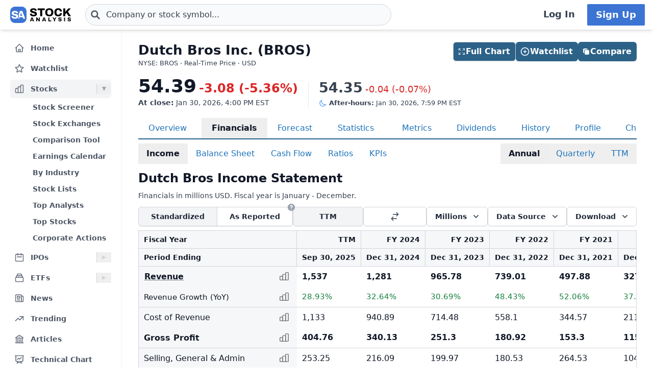

--- FILE ---
content_type: text/html
request_url: https://stockanalysis.com/stocks/bros/financials/
body_size: 16496
content:
<!doctype html>
<html lang="en">
	<head>
		<meta charset="utf-8" />
		<meta name="viewport" content="width=device-width, initial-scale=1" />
		
		<link href="/_app/immutable/assets/0.Ces45LXP.css" rel="stylesheet">
		<link href="/_app/immutable/assets/_FinancialTable.Cz4BEjjt.css" rel="stylesheet"><!--[--><!--[--><script async src="https://securepubads.g.doubleclick.net/tag/js/gpt.js"></script> <script>
			InvestingChannelQueue = window.InvestingChannelQueue || []
		</script> <script async src="https://u5.investingchannel.com/static/uat.js"></script><!--]--><!--]--><!--[--><!--[--><meta name="description" content="Detailed annual and quarterly income statement for Dutch Bros (BROS). See many years of revenue, expenses and profits or losses."/><!--]--> <!--[!--><!--]--> <link rel="canonical" href="https://stockanalysis.com/stocks/bros/financials/"/> <meta property="og:title" content="Dutch Bros (BROS) Financials - Income Statement"/> <!--[--><meta property="og:description" content="Detailed annual and quarterly income statement for Dutch Bros (BROS). See many years of revenue, expenses and profits or losses."/><!--]--> <meta property="og:url" content="https://stockanalysis.com/stocks/bros/financials/"/> <meta property="og:image" content="https://stockanalysis.com/img/bear-vs-bull.jpg"/> <meta property="og:type" content="website"/> <meta property="og:site_name" content="StockAnalysis"/> <meta name="twitter:card" content="summary_large_image"/> <meta name="twitter:site" content="@stock_analysisx"/> <meta name="twitter:title" content="Dutch Bros (BROS) Financials - Income Statement"/> <!--[--><meta name="twitter:description" content="Detailed annual and quarterly income statement for Dutch Bros (BROS). See many years of revenue, expenses and profits or losses."/><!--]--> <meta name="twitter:image" content="https://stockanalysis.com/img/bear-vs-bull.jpg"/> <!--[--><!----><script type="application/ld+json">{"@context":"https://schema.org","@type":"WebPage","name":"Dutch Bros (BROS) Financials - Income Statement","description":"Detailed annual and quarterly income statement for Dutch Bros (BROS). See many years of revenue, expenses and profits or losses.","url":"https://stockanalysis.com/stocks/bros/financials/"}</script><!----><!--]--> <!--[--><!----><script type="application/ld+json">{"@context":"https://schema.org","@type":"Corporation","name":"Dutch Bros","legalName":"Dutch Bros Inc.","tickerSymbol":"BROS"}</script><!----><!--]--> <!--[!--><!--]--> <!--[--><!----><script type="application/ld+json">{"@context":"https://schema.org","@type":"BreadcrumbList","itemListElement":[{"@type":"ListItem","position":1,"name":"Home","item":"https://stockanalysis.com/"},{"@type":"ListItem","position":2,"name":"Stocks","item":"https://stockanalysis.com/stocks/"},{"@type":"ListItem","position":3,"name":"BROS","item":"https://stockanalysis.com/stocks/bros/"},{"@type":"ListItem","position":4,"name":"Financials","item":"https://stockanalysis.com/stocks/bros/financials/"},{"@type":"ListItem","position":5,"name":"Annual"}]}</script><!----><!--]--><!--]--><title>Dutch Bros (BROS) Financials - Income Statement</title>
		<link rel="shortcut icon" href="https://stockanalysis.com/favicon.png" />
		<link rel="icon" type="image/png" sizes="32x32" href="https://stockanalysis.com/favicon-32x32.png" />
		<link rel="icon" type="image/png" sizes="16x16" href="https://stockanalysis.com/favicon-16x16.png" />
		<link rel="apple-touch-icon" href="https://stockanalysis.com/apple-touch-icon.png" sizes="180x180" />
		<meta name="apple-itunes-app" content="app-id=6751272467" />
		<script defer data-domain="stockanalysis.com" src="/e/js/script.js" data-api="/e/api/event"></script>
		<!-- Google Tag Manager -->
		<script>
			;(function (w, d, s, l, i) {
				w[l] = w[l] || []
				w[l].push({ 'gtm.start': new Date().getTime(), event: 'gtm.js' })
				var f = d.getElementsByTagName(s)[0],
					j = d.createElement(s),
					dl = l != 'dataLayer' ? '&l=' + l : ''
				j.async = true
				j.src = 'https://www.googletagmanager.com/gtm.js?id=' + i + dl
				f.parentNode.insertBefore(j, f)
			})(window, document, 'script', 'dataLayer', 'GTM-TPBBBKLR')
		</script>
		<!-- End Google Tag Manager -->
	</head>
	<body data-sveltekit-preload-data="hover">
		<!-- Google Tag Manager (noscript) -->
		<noscript
			><iframe
				src="https://www.googletagmanager.com/ns.html?id=GTM-TPBBBKLR"
				height="0"
				width="0"
				style="display: none; visibility: hidden"
			></iframe
		></noscript>
		<!-- End Google Tag Manager (noscript) -->
		<div><!--[--><!--[--><!----><!----> <!--[--><!----><!----><!--]--> <!--[!--><!--]--> <!--[!--><!--]--> <!--[!--><!--]--> <header class="sticky top-0 z-50 bg-default shadow-md landscape:static landscape:lg:sticky"><div class="flex flex-row items-center gap-x-1 px-1 py-1.5 tiny:gap-x-1 tiny:px-2 xs:gap-x-3 xs:px-3 sm:py-2 lg:gap-x-4 xxl:px-4 xxxl:px-6"><a href="#main" class="sr-only focus:not-sr-only">Skip to main content</a> <!--[!--><!--]--> <!--[--><!--[--><button class="xxl:hidden" aria-label="Open Menu" aria-controls="left-navigation" aria-expanded="false"><!--[--><!----><svg class="h-8 w-8 cursor-pointer text-faded" fill="none" viewBox="0 0 24 24" stroke="currentColor" style="max-width:40px"><path stroke-linecap="round" stroke-linejoin="round" stroke-width="2" d="M4 6h16M4 12h16M4 18h16"/></svg><!----><!--]--><!----></button><!--]--><!--]--><!----> <a aria-label="Home page" href="/"><div class="h-8 overflow-hidden bp:mx-0.5 bp:h-[34px] sm:mx-1 md:h-9 lg:mx-1 w-[32px] md:max-w-none md:w-[119px]"><!----><img src="/logo.svg" alt="logo" class="h-8 w-auto max-w-none py-0.5 bp:h-[34px] md:h-9"/><!----></div></a><!----> <!--[--><div class="ml-0.5 max-w-screen-xsm grow md:ml-2 xxl:ml-6 xxxl:ml-12"><form action="/symbol-lookup/" method="get" role="search"><div class="relative flex items-center"><div class="absolute inset-y-0 left-0 flex items-center pl-2.5"><!--[--><!----><svg class="h-4 w-4 text-icon xs:h-5 xs:w-5" fill="none" stroke-linecap="round" stroke-linejoin="round" stroke-width="3" stroke="currentColor" viewBox="0 0 24 24" style="max-width: 40px" aria-hidden="true"><path d="M21 21l-6-6m2-5a7 7 0 11-14 0 7 7 0 0114 0z" /></svg><!----><!--]--><!----></div> <!----><input class="grow rounded-2xl lg:rounded-3xl border border-sharp py-1.5 pl-7 text-sm placeholder-gray-700 dark:placeholder-gray-200 focus:border-sharp focus:shadow-lg focus:outline-none focus:ring-0 tiny:pl-8 xs:pl-10 xs:text-base md:py-2 w-full bg-gray-50 hover:bg-white focus:bg-white dark:bg-dark-700 dark:hover:bg-dark-700 dark:focus:bg-dark-700" type="text" inputmode="text" aria-label="Search for stocks, funds, and more" role="combobox" aria-expanded="false" aria-controls="owned_listbox" autocomplete="off" spellcheck="false" aria-autocomplete="list" placeholder="Company or stock symbol..." name="q" value="" id="search-header"/><!----> <!--[!--><!--[!--><!--[!--><!--]--><!--]--><!--]--> <!--[!--><!--]--></div></form><!----></div><!--]--><!----> <!--[!--><!--]--> <!--[!--><!--]--> <!--[!--><!--]--> <!--[!--><!--[!--><!--[!--><div class="ml-auto hidden space-x-2 xxl:flex"><a class="inline-flex h-full w-full items-center justify-center whitespace-nowrap rounded-sm bg-default px-2 py-1.5 text-base font-semibold text-faded hover:bg-gray-100 focus:outline-none focus:ring-2 focus:ring-blue-500 dark:hover:bg-dark-700 lg:px-4 lg:text-lg" href="/login/">Log In</a> <a class="inline-flex items-center justify-center whitespace-nowrap rounded-sm border border-transparent bg-blue-brand_light px-4 py-1.5 text-lg font-semibold text-white shadow-sm hover:bg-blue-brand_sharp focus:outline-none focus:ring-2 focus:ring-blue-500 dark:text-white" href="/pro/">Sign Up</a></div><!--]--><!--]--><!--]--><!----></div></header><!----> <div class="grow xxl:grid-cols-leftnav xxl:grid"><!----><!--[--><div class="z-40 border-r border-gray-100 bg-default dark:border-neutral-700 hidden xxl:block"><div class="mt-1 overflow-y-auto overscroll-contain bg-default px-3 pb-4 pt-2 xs:px-4 sm:px-3 xxl:sticky xxl:top-[60px] xxl:mt-0 xxl:max-h-[calc(100vh-60px)] xxl:px-5 xxl:py-4" id="left-navigation"><nav aria-label="Main navigation" class="flex flex-col text-sm font-semibold"><!--[--><!--[--><!--[!--><!--[!--><!--[--><div class="flex grow items-center rounded-md text-sm font-semibold text-gray-600 hover:bg-gray-50 hover:text-gray-900 dark:hover:bg-neutral-700"><a class="flex grow items-center px-2 py-1.5 text-gray-600 dark:text-gray-300 xs:py-2" href="/" title="Home"><!----><svg class="h-5 w-5 xs:h-6 xs:w-6 text-gray-500 dark:text-dark-400 xxl:h-5 xxl:w-5 xxxl:h-6 xxxl:w-6" fill="none" viewBox="0 0 24 24" stroke="currentColor" style="max-width:40px" aria-hidden="true"><path stroke-linecap="round" stroke-linejoin="round" stroke-width="2" d="M3 12l2-2m0 0l7-7 7 7M5 10v10a1 1 0 001 1h3m10-11l2 2m-2-2v10a1 1 0 01-1 1h-3m-6 0a1 1 0 001-1v-4a1 1 0 011-1h2a1 1 0 011 1v4a1 1 0 001 1m-6 0h6"/></svg><!----> <span class="-mt-px ml-3">Home</span></a></div><!--]--><!--]--><!--]--><!--]--><!--[--><!--[!--><!--[!--><!--[--><div class="flex grow items-center rounded-md text-sm font-semibold text-gray-600 hover:bg-gray-50 hover:text-gray-900 dark:hover:bg-neutral-700 mt-1"><a class="flex grow items-center px-2 py-1.5 text-gray-600 dark:text-gray-300 xs:py-2" href="/watchlist/" title="Watchlist"><!----><svg class="h-5 w-5 xs:h-6 xs:w-6 text-gray-500 dark:text-dark-400 xxl:h-5 xxl:w-5 xxxl:h-6 xxxl:w-6" fill="none" viewBox="0 0 24 24" stroke="currentColor" style="max-width:40px" aria-hidden="true"><path stroke-linecap="round" stroke-linejoin="round" stroke-width="2" d="M11.48 3.499a.562.562 0 0 1 1.04 0l2.125 5.111a.563.563 0 0 0 .475.345l5.518.442c.499.04.701.663.321.988l-4.204 3.602a.563.563 0 0 0-.182.557l1.285 5.385a.562.562 0 0 1-.84.61l-4.725-2.885a.562.562 0 0 0-.586 0L6.982 20.54a.562.562 0 0 1-.84-.61l1.285-5.386a.562.562 0 0 0-.182-.557l-4.204-3.602a.562.562 0 0 1 .321-.988l5.518-.442a.563.563 0 0 0 .475-.345L11.48 3.5Z" /></svg><!----> <span class="-mt-px ml-3">Watchlist</span></a></div><!--]--><!--]--><!--]--><!--]--><!--[--><!--[--><div><div class="mt-1 flex grow items-center rounded-md text-sm font-semibold text-gray-600 hover:bg-gray-50 hover:text-gray-900 dark:hover:bg-neutral-700 bg-gray-100 dark:bg-dark-700"><a class="mr-1 flex grow items-center px-2 py-1.5 text-gray-600 dark:text-gray-300 xs:py-2 xxl:mr-0" href="/stocks/" title="Stocks"><!----><svg class="h-5 w-5 xs:h-6 xs:w-6 text-gray-500 dark:text-dark-400 xxl:h-5 xxl:w-5 xxxl:h-6 xxxl:w-6" fill="none" viewBox="0 0 24 24" stroke="currentColor" style="max-width:40px" aria-hidden="true"><path stroke-linecap="round" stroke-linejoin="round" stroke-width="2" d="M9 19v-6a2 2 0 00-2-2H5a2 2 0 00-2 2v6a2 2 0 002 2h2a2 2 0 002-2zm0 0V9a2 2 0 012-2h2a2 2 0 012 2v10m-6 0a2 2 0 002 2h2a2 2 0 002-2m0 0V5a2 2 0 012-2h2a2 2 0 012 2v14a2 2 0 01-2 2h-2a2 2 0 01-2-2z"/></svg><!----> <span class="-mt-px ml-3">Stocks</span></a> <button class="ml-auto cursor-pointer border-l border-gray-300 px-2 dark:border-dark-600 xxl:px-1" aria-controls="Stocks-menu" aria-expanded="true" aria-label="Expand Stocks menu"><svg class="h-5 w-5 text-gray-300 dark:text-dark-400 rotate-90 text-gray-400" viewBox="0 0 20 20" style="max-width: 20px"><path d="M6 6L14 10L6 14V6Z" fill="currentColor"></path></svg></button></div> <!--[--><!----><ul class="block pt-0.5" id="Stocks-menu"><!--[--><li><a class="block rounded-md py-1.5 pl-11 pr-2 text-gray-600 hover:bg-gray-50 hover:text-gray-900 dark:text-gray-300 hover:dark:bg-dark-700" href="/stocks/screener/" title="Stock Screener">Stock Screener</a></li><li><a class="block rounded-md py-1.5 pl-11 pr-2 text-gray-600 hover:bg-gray-50 hover:text-gray-900 dark:text-gray-300 hover:dark:bg-dark-700" href="/list/exchanges/" title="Stock Exchanges">Stock Exchanges</a></li><li><a class="block rounded-md py-1.5 pl-11 pr-2 text-gray-600 hover:bg-gray-50 hover:text-gray-900 dark:text-gray-300 hover:dark:bg-dark-700" href="/stocks/compare/" title="Comparison Tool">Comparison Tool</a></li><li><a class="block rounded-md py-1.5 pl-11 pr-2 text-gray-600 hover:bg-gray-50 hover:text-gray-900 dark:text-gray-300 hover:dark:bg-dark-700" href="/stocks/earnings-calendar/" title="Earnings Calendar">Earnings Calendar</a></li><li><a class="block rounded-md py-1.5 pl-11 pr-2 text-gray-600 hover:bg-gray-50 hover:text-gray-900 dark:text-gray-300 hover:dark:bg-dark-700" href="/stocks/industry/" title="By Industry">By Industry</a></li><li><a class="block rounded-md py-1.5 pl-11 pr-2 text-gray-600 hover:bg-gray-50 hover:text-gray-900 dark:text-gray-300 hover:dark:bg-dark-700" href="/list/" title="Stock Lists">Stock Lists</a></li><li><a class="block rounded-md py-1.5 pl-11 pr-2 text-gray-600 hover:bg-gray-50 hover:text-gray-900 dark:text-gray-300 hover:dark:bg-dark-700" href="/analysts/" title="Top Analysts">Top Analysts</a></li><li><a class="block rounded-md py-1.5 pl-11 pr-2 text-gray-600 hover:bg-gray-50 hover:text-gray-900 dark:text-gray-300 hover:dark:bg-dark-700" href="/analysts/top-stocks/" title="Top Stocks">Top Stocks</a></li><li><a class="block rounded-md py-1.5 pl-11 pr-2 text-gray-600 hover:bg-gray-50 hover:text-gray-900 dark:text-gray-300 hover:dark:bg-dark-700" href="/actions/" title="Corporate Actions">Corporate Actions</a></li><!--]--></ul><!----><!--]--></div><!--]--><!--]--><!--[--><!--[--><div><div class="mt-1 flex grow items-center rounded-md text-sm font-semibold text-gray-600 hover:bg-gray-50 hover:text-gray-900 dark:hover:bg-neutral-700"><a class="mr-1 flex grow items-center px-2 py-1.5 text-gray-600 dark:text-gray-300 xs:py-2 xxl:mr-0" href="/ipos/" title="IPOs"><!----><svg class="h-5 w-5 xs:h-6 xs:w-6 text-gray-500 dark:text-dark-400 xxl:h-5 xxl:w-5 xxxl:h-6 xxxl:w-6" fill="none" viewBox="0 0 24 24" stroke="currentColor" style="max-width:40px" aria-hidden="true"><path stroke-linecap="round" stroke-linejoin="round" stroke-width="2" d="M8 7V3m8 4V3m-9 8h10M5 21h14a2 2 0 002-2V7a2 2 0 00-2-2H5a2 2 0 00-2 2v12a2 2 0 002 2z"/></svg><!----> <span class="-mt-px ml-3">IPOs</span></a> <button class="ml-auto cursor-pointer border-l border-gray-300 px-2 dark:border-dark-600 xxl:px-1" aria-controls="IPOs-menu" aria-expanded="false" aria-label="Expand IPOs menu"><svg class="h-5 w-5 text-gray-300 dark:text-dark-400" viewBox="0 0 20 20" style="max-width: 20px"><path d="M6 6L14 10L6 14V6Z" fill="currentColor"></path></svg></button></div> <!--[--><!----><ul class="hidden" id="IPOs-menu"><!--[--><li><a class="block rounded-md py-1.5 pl-11 pr-2 text-gray-600 hover:bg-gray-50 hover:text-gray-900 dark:text-gray-300 hover:dark:bg-dark-700" href="/ipos/" title="Recent IPOs">Recent IPOs</a></li><li><a class="block rounded-md py-1.5 pl-11 pr-2 text-gray-600 hover:bg-gray-50 hover:text-gray-900 dark:text-gray-300 hover:dark:bg-dark-700" href="/ipos/calendar/" title="IPO Calendar">IPO Calendar</a></li><li><a class="block rounded-md py-1.5 pl-11 pr-2 text-gray-600 hover:bg-gray-50 hover:text-gray-900 dark:text-gray-300 hover:dark:bg-dark-700" href="/ipos/statistics/" title="IPO Statistics">IPO Statistics</a></li><li><a class="block rounded-md py-1.5 pl-11 pr-2 text-gray-600 hover:bg-gray-50 hover:text-gray-900 dark:text-gray-300 hover:dark:bg-dark-700" href="/ipos/news/" title="IPO News">IPO News</a></li><li><a class="block rounded-md py-1.5 pl-11 pr-2 text-gray-600 hover:bg-gray-50 hover:text-gray-900 dark:text-gray-300 hover:dark:bg-dark-700" href="/ipos/screener/" title="IPO Screener">IPO Screener</a></li><!--]--></ul><!----><!--]--></div><!--]--><!--]--><!--[--><!--[--><div><div class="mt-1 flex grow items-center rounded-md text-sm font-semibold text-gray-600 hover:bg-gray-50 hover:text-gray-900 dark:hover:bg-neutral-700"><a class="mr-1 flex grow items-center px-2 py-1.5 text-gray-600 dark:text-gray-300 xs:py-2 xxl:mr-0" href="/etf/" title="ETFs"><!----><svg class="h-5 w-5 xs:h-6 xs:w-6 text-gray-500 dark:text-dark-400 xxl:h-5 xxl:w-5 xxxl:h-6 xxxl:w-6" fill="none" viewBox="0 0 24 24" stroke="currentColor" style="max-width:40px" aria-hidden="true"><path stroke-linecap="round" stroke-linejoin="round" stroke-width="2" d="M19 11H5m14 0a2 2 0 012 2v6a2 2 0 01-2 2H5a2 2 0 01-2-2v-6a2 2 0 012-2m14 0V9a2 2 0 00-2-2M5 11V9a2 2 0 012-2m0 0V5a2 2 0 012-2h6a2 2 0 012 2v2M7 7h10"/></svg><!----> <span class="-mt-px ml-3">ETFs</span></a> <button class="ml-auto cursor-pointer border-l border-gray-300 px-2 dark:border-dark-600 xxl:px-1" aria-controls="ETFs-menu" aria-expanded="false" aria-label="Expand ETFs menu"><svg class="h-5 w-5 text-gray-300 dark:text-dark-400" viewBox="0 0 20 20" style="max-width: 20px"><path d="M6 6L14 10L6 14V6Z" fill="currentColor"></path></svg></button></div> <!--[--><!----><ul class="hidden" id="ETFs-menu"><!--[--><li><a class="block rounded-md py-1.5 pl-11 pr-2 text-gray-600 hover:bg-gray-50 hover:text-gray-900 dark:text-gray-300 hover:dark:bg-dark-700" href="/etf/screener/" title="ETF Screener">ETF Screener</a></li><li><a class="block rounded-md py-1.5 pl-11 pr-2 text-gray-600 hover:bg-gray-50 hover:text-gray-900 dark:text-gray-300 hover:dark:bg-dark-700" href="/etf/compare/" title="Comparison Tool">Comparison Tool</a></li><li><a class="block rounded-md py-1.5 pl-11 pr-2 text-gray-600 hover:bg-gray-50 hover:text-gray-900 dark:text-gray-300 hover:dark:bg-dark-700" href="/etf/list/new/" title="New Launches">New Launches</a></li><li><a class="block rounded-md py-1.5 pl-11 pr-2 text-gray-600 hover:bg-gray-50 hover:text-gray-900 dark:text-gray-300 hover:dark:bg-dark-700" href="/etf/provider/" title="ETF Providers">ETF Providers</a></li><!--]--></ul><!----><!--]--></div><!--]--><!--]--><!--[--><!--[!--><!--[!--><!--[--><div class="flex grow items-center rounded-md text-sm font-semibold text-gray-600 hover:bg-gray-50 hover:text-gray-900 dark:hover:bg-neutral-700 mt-1"><a class="flex grow items-center px-2 py-1.5 text-gray-600 dark:text-gray-300 xs:py-2" href="/news/" title="News"><!----><svg class="h-5 w-5 xs:h-6 xs:w-6 text-gray-500 dark:text-dark-400 xxl:h-5 xxl:w-5 xxxl:h-6 xxxl:w-6" fill="none" viewBox="0 0 24 24" stroke="currentColor" style="max-width:40px" aria-hidden="true"><path stroke-linecap="round" stroke-linejoin="round" stroke-width="2" d="M19 20H5a2 2 0 01-2-2V6a2 2 0 012-2h10a2 2 0 012 2v1m2 13a2 2 0 01-2-2V7m2 13a2 2 0 002-2V9a2 2 0 00-2-2h-2m-4-3H9M7 16h6M7 8h6v4H7V8z"/></svg><!----> <span class="-mt-px ml-3">News</span></a></div><!--]--><!--]--><!--]--><!--]--><!--[--><!--[!--><!--[!--><!--[--><div class="flex grow items-center rounded-md text-sm font-semibold text-gray-600 hover:bg-gray-50 hover:text-gray-900 dark:hover:bg-neutral-700 mt-1"><a class="flex grow items-center px-2 py-1.5 text-gray-600 dark:text-gray-300 xs:py-2" href="/trending/" title="Trending"><!----><svg class="h-5 w-5 xs:h-6 xs:w-6 text-gray-500 dark:text-dark-400 xxl:h-5 xxl:w-5 xxxl:h-6 xxxl:w-6" fill="none" viewBox="0 0 24 24" stroke="currentColor" style="max-width:40px" aria-hidden="true"><path stroke-linecap="round" stroke-linejoin="round" stroke-width="2" d="M13 7h8m0 0v8m0-8l-8 8-4-4-6 6"/></svg><!----> <span class="-mt-px ml-3">Trending</span></a></div><!--]--><!--]--><!--]--><!--]--><!--[--><!--[!--><!--[!--><!--[--><div class="flex grow items-center rounded-md text-sm font-semibold text-gray-600 hover:bg-gray-50 hover:text-gray-900 dark:hover:bg-neutral-700 mt-1"><a class="flex grow items-center px-2 py-1.5 text-gray-600 dark:text-gray-300 xs:py-2" href="/blog/" title="Articles"><!----><svg class="h-5 w-5 xs:h-6 xs:w-6 text-gray-500 dark:text-dark-400 xxl:h-5 xxl:w-5 xxxl:h-6 xxxl:w-6" fill="none" viewBox="0 0 24 24" stroke="currentColor" style="max-width:40px" aria-hidden="true"><path stroke-linecap="round" stroke-linejoin="round" stroke-width="2" d="M12 21v-8.25M15.75 21v-8.25M8.25 21v-8.25M3 9l9-6 9 6m-1.5 12V10.332A48.36 48.36 0 0 0 12 9.75c-2.551 0-5.056.2-7.5.582V21M3 21h18M12 6.75h.008v.008H12V6.75Z"/></svg><!----> <span class="-mt-px ml-3">Articles</span></a></div><!--]--><!--]--><!--]--><!--]--><!--[--><!--[!--><!--[!--><!--[--><div class="flex grow items-center rounded-md text-sm font-semibold text-gray-600 hover:bg-gray-50 hover:text-gray-900 dark:hover:bg-neutral-700 mt-1"><a class="flex grow items-center px-2 py-1.5 text-gray-600 dark:text-gray-300 xs:py-2" href="/chart/" title="Technical Chart"><!----><svg class="h-5 w-5 xs:h-6 xs:w-6 text-gray-500 dark:text-dark-400 xxl:h-5 xxl:w-5 xxxl:h-6 xxxl:w-6" fill="none" viewBox="0 0 24 24" stroke-width="2" stroke="currentColor"><path stroke-linecap="round" stroke-linejoin="round" d="M3.75 3v11.25A2.25 2.25 0 0 0 6 16.5h2.25M3.75 3h-1.5m1.5 0h16.5m0 0h1.5m-1.5 0v11.25A2.25 2.25 0 0 1 18 16.5h-2.25m-7.5 0h7.5m-7.5 0-1 3m8.5-3 1 3m0 0 .5 1.5m-.5-1.5h-9.5m0 0-.5 1.5m.75-9 3-3 2.148 2.148A12.061 12.061 0 0 1 16.5 7.605" /></svg><!----> <span class="-mt-px ml-3">Technical Chart</span></a></div><!--]--><!--]--><!--]--><!--]--><!--[--><!--[--><div><div class="mt-1 flex grow items-center rounded-md text-sm font-semibold text-gray-600 hover:bg-gray-50 hover:text-gray-900 dark:hover:bg-neutral-700"><a class="mr-1 flex grow items-center px-2 py-1.5 text-gray-600 dark:text-gray-300 xs:py-2 xxl:mr-0" href="/markets/gainers/" title="Market Movers"><!----><svg class="h-5 w-5 xs:h-6 xs:w-6 text-gray-500 dark:text-dark-400 xxl:h-5 xxl:w-5 xxxl:h-6 xxxl:w-6" fill="none" viewBox="0 0 24 24" stroke="currentColor" style="max-width:40px" aria-hidden="true"><path stroke-linecap="round" stroke-linejoin="round" stroke-width="2" d="M16 8v8m-4-5v5m-4-2v2m-2 4h12a2 2 0 002-2V6a2 2 0 00-2-2H6a2 2 0 00-2 2v12a2 2 0 002 2z"/></svg><!----> <span class="-mt-px ml-3">Market Movers</span></a> <button class="ml-auto cursor-pointer border-l border-gray-300 px-2 dark:border-dark-600 xxl:px-1" aria-controls="Market Movers-menu" aria-expanded="false" aria-label="Expand Market Movers menu"><svg class="h-5 w-5 text-gray-300 dark:text-dark-400" viewBox="0 0 20 20" style="max-width: 20px"><path d="M6 6L14 10L6 14V6Z" fill="currentColor"></path></svg></button></div> <!--[--><!----><ul class="hidden" id="Market Movers-menu"><!--[--><li><a class="block rounded-md py-1.5 pl-11 pr-2 text-gray-600 hover:bg-gray-50 hover:text-gray-900 dark:text-gray-300 hover:dark:bg-dark-700" href="/markets/gainers/" title="Top Gainers">Top Gainers</a></li><li><a class="block rounded-md py-1.5 pl-11 pr-2 text-gray-600 hover:bg-gray-50 hover:text-gray-900 dark:text-gray-300 hover:dark:bg-dark-700" href="/markets/losers/" title="Top Losers">Top Losers</a></li><li><a class="block rounded-md py-1.5 pl-11 pr-2 text-gray-600 hover:bg-gray-50 hover:text-gray-900 dark:text-gray-300 hover:dark:bg-dark-700" href="/markets/active/" title="Most Active">Most Active</a></li><li><a class="block rounded-md py-1.5 pl-11 pr-2 text-gray-600 hover:bg-gray-50 hover:text-gray-900 dark:text-gray-300 hover:dark:bg-dark-700" href="/markets/premarket/" title="Premarket">Premarket</a></li><li><a class="block rounded-md py-1.5 pl-11 pr-2 text-gray-600 hover:bg-gray-50 hover:text-gray-900 dark:text-gray-300 hover:dark:bg-dark-700" href="/markets/afterhours/" title="After Hours">After Hours</a></li><li><a class="block rounded-md py-1.5 pl-11 pr-2 text-gray-600 hover:bg-gray-50 hover:text-gray-900 dark:text-gray-300 hover:dark:bg-dark-700" href="/markets/heatmap/" title="Market Heatmap">Market Heatmap</a></li><!--]--></ul><!----><!--]--></div><!--]--><!--]--><!--[--><!--[!--><!--[!--><!--[--><div class="flex grow items-center rounded-md text-sm font-semibold text-gray-600 hover:bg-gray-50 hover:text-gray-900 dark:hover:bg-neutral-700 mt-1"><a class="flex grow items-center px-2 py-1.5 text-gray-600 dark:text-gray-300 xs:py-2" href="/subscribe/" title="Market Newsletter"><!----><svg class="h-5 w-5 xs:h-6 xs:w-6 text-gray-500 dark:text-dark-400 xxl:h-5 xxl:w-5 xxxl:h-6 xxxl:w-6" fill="none" viewBox="0 0 24 24" stroke="currentColor" style="max-width:40px" aria-hidden="true"><path stroke-linecap="round" stroke-linejoin="round" stroke-width="2" d="M21.75 6.75v10.5a2.25 2.25 0 01-2.25 2.25h-15a2.25 2.25 0 01-2.25-2.25V6.75m19.5 0A2.25 2.25 0 0019.5 4.5h-15a2.25 2.25 0 00-2.25 2.25m19.5 0v.243a2.25 2.25 0 01-1.07 1.916l-7.5 4.615a2.25 2.25 0 01-2.36 0L3.32 8.91a2.25 2.25 0 01-1.07-1.916V6.75" /></svg><!----> <span class="-mt-px ml-3">Market Newsletter</span></a></div><!--]--><!--]--><!--]--><!--]--><!--[--><!--[!--><!--[--><!--[--><div class="flex grow items-center rounded-md text-sm font-semibold text-gray-600 hover:bg-gray-50 hover:text-gray-900 dark:hover:bg-neutral-700"><a class="flex grow items-center px-2 py-1.5 text-gray-600 dark:text-gray-300 xs:py-2" href="/pro/" title="Stock Analysis Pro"><!----><svg class="h-5 w-5 xs:h-6 xs:w-6 text-gray-500 dark:text-dark-400 xxl:h-5 xxl:w-5 xxxl:h-6 xxxl:w-6" fill="none" viewBox="0 0 24 24" stroke="currentColor" style="max-width:40px" aria-hidden="true"><path stroke-linecap="round" stroke-linejoin="round" stroke-width="2" d="M19 7.5v3m0 0v3m0-3h3m-3 0h-3m-2.25-4.125a3.375 3.375 0 11-6.75 0 3.375 3.375 0 016.75 0zM4 19.235v-.11a6.375 6.375 0 0112.75 0v.109A12.318 12.318 0 0110.374 21c-2.331 0-4.512-.645-6.374-1.766z" /></svg><!----> <span class="-mt-px ml-3">Stock Analysis Pro</span></a></div><!--]--><!--]--><!--]--><!--]--><!--]--></nav> <div class="mt-4 hidden cursor-pointer items-center border-t border-default pt-1 xxl:flex"><button class="flex grow items-center rounded-md text-sm font-semibold text-gray-600 hover:bg-gray-50 hover:text-gray-900 dark:text-gray-300 hover:dark:bg-dark-700 xxl:p-2" title="Collapse Menu"><!--[!--><!--[--><!----><svg class="h-6 w-6 text-gray-500 dark:text-dark-400 xxl:h-5 xxl:w-5 xxxl:h-6 xxxl:w-6" fill="none" viewBox="0 0 24 24" stroke="currentColor" style="max-width:40px"><path stroke-linecap="round" stroke-linejoin="round" stroke-width="2" d="M11 19l-7-7 7-7m8 14l-7-7 7-7"/></svg><!----><!--]--><!--]--> <span class="ml-3">Collapse</span></button></div> <!--[!--><!--]--></div> <!--[!--><!--]--></div><!--]--><!----><!----> <div><!--[!--><!--[!--><!--]--><!--]--> <!--[--><!----><main id="main" class="contain"><div class="mx-auto mb-2"><div class="mb-4 flex items-start justify-between gap-2"><div><!--[--><div class="mb-0 text-2xl font-bold text-default sm:text-[26px]">Dutch Bros Inc. (BROS)</div><!--]--> <!--[--><div class="mt-[1px] text-tiny text-faded">NYSE: BROS · Real-Time Price · USD</div><!--]--> <!--[!--><!--]--></div> <!--[--><div class="hidden md:flex"><!--[--><div class="-mb-1 mt-6 flex w-full flex-wrap gap-2 md:right-5 md:top-6 md:mb-0 md:mt-0 md:w-auto md:flex-nowrap lg:right-8"><button class="inline-flex items-center justify-center gap-x-1.5 whitespace-nowrap rounded-md border border-sharp bg-blue-brand_sharp px-3 py-1.5 text-base font-semibold text-white shadow-sm lg:px-2.5 w-full md:w-auto"><!--[--><!----><svg class="size-4 lg:-ml-0.5" fill="none" viewBox="0 0 24 24" stroke-width="1.5" stroke="currentColor" style="max-width:40px"><path stroke-linecap="round" stroke-linejoin="round" d="M3.75 3.75v4.5m0-4.5h4.5m-4.5 0L9 9M3.75 20.25v-4.5m0 4.5h4.5m-4.5 0L9 15M20.25 3.75h-4.5m4.5 0v4.5m0-4.5L15 9m5.25 11.25h-4.5m4.5 0v-4.5m0 4.5L15 15" /></svg><!----><!--]--><!----> Full Chart</button><!----> <!--[--><button class="inline-flex items-center justify-center gap-x-1.5 whitespace-nowrap rounded-md bg-blue-brand_sharp px-3 py-1.5 text-base font-semibold text-white shadow-sm hover:bg-blue-500 lg:px-2.5 flex-1 md:flex-initial"><!--[--><!----><svg class="h-5 w-5 lg:-ml-0.5" fill="none" viewBox="0 0 24 24" stroke="currentColor" style="max-width:40px" aria-hidden="true"><path stroke-linecap="round" stroke-linejoin="round" stroke-width="2" d="M12 9v6m3-3H9m12 0a9 9 0 11-18 0 9 9 0 0118 0z"/></svg><!----><!--]--><!----> Watchlist</button><!--]--><!----> <!--[--><!--[--><a href="/stocks/compare/bros/" class="inline-flex items-center justify-center gap-x-1.5 whitespace-nowrap rounded-md bg-blue-brand_sharp px-3 py-1.5 text-base font-semibold text-white shadow-sm hover:bg-blue-500 lg:px-2.5 flex-1 md:flex-initial hover:text-white"><svg xmlns="http://www.w3.org/2000/svg" viewBox="0 0 24 24" fill="currentColor" class="size-4 lg:-ml-0.5"><path d="M16.5 6a3 3 0 0 0-3-3H6a3 3 0 0 0-3 3v7.5a3 3 0 0 0 3 3v-6A4.5 4.5 0 0 1 10.5 6h6Z"></path><path d="M18 7.5a3 3 0 0 1 3 3V18a3 3 0 0 1-3 3h-7.5a3 3 0 0 1-3-3v-7.5a3 3 0 0 1 3-3H18Z"></path></svg> Compare</a><!--]--><!--]--><!----></div><!--]--><!----></div><!--]--></div> <!----><!--[!--><!--[--><div class="mb-5 flex flex-row items-end space-x-2 xs:space-x-3 bp:space-x-5"><div class="max-w-[50%]"><div class="text-4xl font-bold transition-colors duration-300 block sm:inline">54.39</div> <!----><div class="font-semibold block text-lg xs:text-xl sm:inline sm:text-2xl text-red-vivid">-3.08 (-5.36%)</div><!---->  <!--[!--><!--[--><div class="mt-0.5 text-xxs text-faded xs:text-tiny bp:text-sm"><span class="block font-semibold sm:inline">At close:</span> Jan 30, 2026, 4:00 PM EST</div><!--]--><!--]--></div> <!--[--><div class="border-l border-default pl-3 bp:pl-5"><div class="block text-[1.7rem] font-semibold leading-5 text-faded transition-colors duration-300 sm:inline">54.35</div> <div class="mt-1.5 block text-sm xs:text-base sm:mt-0 sm:inline sm:text-lg text-red-vivid">-0.04 (-0.07%)</div> <div class="mt-1 text-xxs text-faded xs:text-tiny sm:flex"><span class="flex items-center"><!--[!--><!--[--><!----><svg class="h-4 w-4 inline text-blue-400" fill="none" viewBox="0 0 24 24" stroke="currentColor" style="max-width:40px"><path stroke-linecap="round" stroke-linejoin="round" stroke-width="2" d="M20.354 15.354A9 9 0 018.646 3.646 9.003 9.003 0 0012 21a9.003 9.003 0 008.354-5.646z"/></svg><!----><!--]--><!--]--> <span class="ml-0.5 whitespace-nowrap font-semibold md:ml-1">After-hours:</span></span> <span class="sm:ml-1">Jan 30, 2026, 7:59 PM EST</span></div></div><!--]--></div><!--]--><!--]--><!----> <!--[--><nav class="w-full border-b-2 border-below-title dark:border-gray-500" aria-label="BROS navigation"><ul class="navmenu"><li><a href="/stocks/bros/" data-title="Overview">Overview</a></li><!----> <!--[--><li><a href="/stocks/bros/financials/" data-title="Financials" class="active">Financials</a></li><!--]--> <!--[--><li><a href="/stocks/bros/forecast/" data-title="Forecast">Forecast</a></li><!--]--> <!--[--><li><a href="/stocks/bros/statistics/" data-title="Statistics">Statistics</a></li><!--]--> <!--[--><li><a href="/stocks/bros/metrics/" data-title="Metrics">Metrics</a></li><!--]--> <!--[--><li><a href="/stocks/bros/dividend/" data-title="Dividends">Dividends</a></li><!--]--> <!--[--><li><a href="/stocks/bros/history/" data-title="History">History</a></li><!--]--> <!--[--><li><a href="/stocks/bros/company/" data-title="Profile">Profile</a></li><!--]--> <!--[--><li><a href="/stocks/bros/chart/" data-title="Chart">Chart</a></li><!--]--></ul></nav><!--]--></div><!----> <!----><!----> <div class="mb-2 flex flex-col space-y-2 md:mb-3 md:flex-row md:justify-between md:space-y-0"><nav aria-label="Financial statement navigation"><ul class="navmenu submenu md:overflow-visible md:[&amp;>li>*]:!px-2.5 lg:[&amp;>li>*]:!px-4"><li><a href="/stocks/bros/financials/" class="active">Income</a></li> <li><a href="/stocks/bros/financials/balance-sheet/">Balance Sheet</a></li> <li><a href="/stocks/bros/financials/cash-flow-statement/">Cash Flow</a></li> <li><a href="/stocks/bros/financials/ratios/">Ratios</a></li> <!--[--><li><a href="/stocks/bros/financials/metrics/">KPIs</a></li><!--]--></ul></nav> <nav aria-label="Financial period navigation"><ul class="navmenu submenu"><li><button class="active">Annual</button></li> <!--[--><li><button><!--[!-->Quarterly<!--]--></button></li> <li><button>TTM</button></li><!--]--></ul></nav></div><!----> <!----><!--[!--><!--[!--><div class="md:flex-row md:items-end md:justify-between lg:block"><div><div class="flex"><!--[!--><h1 class="mb-1 text-[1.3rem] font-bold leading-7 bp:text-2xl md:mb-2">Dutch Bros Income Statement</h1><!--]--></div> <div class="mb-1.5 flex items-end justify-between md:block lg:mb-0"><div class="hidden pb-1 text-sm text-faded lg:block">Financials in millions USD. Fiscal year is January - December.</div> <div class="block text-sm text-faded lg:hidden">Millions USD. Fiscal year is Jan - Dec.</div></div></div><!----> <div class="flex flex-col gap-y-2 border-t border-default py-2 md:flex-row md:gap-x-1.5 md:border-t-0 lg:gap-x-2"><!--[!--><!--[--><div class="w-full md:w-auto"><div class="relative inline-flex w-full rounded-md shadow-sm md:w-auto"><button class="controls-btn w-full rounded-none rounded-l-md px-2 py-1.5 bp:px-3 md:w-auto md:py-2 xxl:px-6 active">Standardized</button> <button class="controls-btn -ml-px w-full overflow-visible rounded-none rounded-r-md px-2 py-1.5 bp:px-3 md:w-auto md:py-2 xxl:px-6">As Reported</button> <span class="absolute -top-6 right-0 hidden md:-right-1.5 md:-top-2 lg:block"><span><span><!--[--><!----><svg class="size-[18px] text-gray-400 dark:text-dark-400 dark:hover:text-dark-300 hover:text-gray-700 cursor-pointer" viewBox="0 0 20 20" fill="currentColor" style="max-width:40px"><path fill-rule="evenodd" d="M18 10a8 8 0 11-16 0 8 8 0 0116 0zm-8-3a1 1 0 00-.867.5 1 1 0 11-1.731-1A3 3 0 0113 8a3.001 3.001 0 01-2 2.83V11a1 1 0 11-2 0v-1a1 1 0 011-1 1 1 0 100-2zm0 8a1 1 0 100-2 1 1 0 000 2z" clip-rule="evenodd"/></svg><!----><!--]--><!----></span><!----></span> <!--[!--><!--]--><!----></span></div><!----></div><!--]--> <div class="flex w-full gap-x-1 xs:gap-x-2 md:w-auto md:gap-x-1.5 lg:gap-x-2 flex-grow [&amp;_button]:flex-grow"><!--[--><!--[--><button class="controls-btn py-2 bp:py-1.5 sm:py-2 md:w-full lg:w-auto active" title="Include most recent values">TTM</button><!--]--><!--]--> <button class="controls-btn sm:py-2 md:w-full lg:w-auto" title="Switch order of columns"><!--[--><!----><svg class="w-4 h-4 bp:w-5 bp:h-5 pointer-events-none" fill="none" viewBox="0 0 24 24" stroke="currentColor" style="max-width:40px"><path stroke-linecap="round" stroke-linejoin="round" stroke-width="2" d="M8 7h12m0 0l-4-4m4 4l-4 4m0 6H4m0 0l4 4m-4-4l4-4"/></svg><!----><!--]--><!----></button><!----> <!--[--><div class="relative inline-block text-left"><button id="dropdown-btn-88mshld" class="controls-btn" title="Change number units" aria-expanded="false" aria-haspopup="menu"><!--[!--><!--[!--><!--[!--><!--[--><span class="block sm:hidden">Mil</span> <span class="hidden sm:block">Millions</span><!--]--> <!--[!--><!--[--><!--[--><!----><svg class="-mr-1 ml-1 h-5 w-5 xs:ml-2 " viewBox="0 0 20 20" fill="currentColor" style="max-width:40px" aria-hidden="true"><path fill-rule="evenodd" d="M5.293 7.293a1 1 0 011.414 0L10 10.586l3.293-3.293a1 1 0 111.414 1.414l-4 4a1 1 0 01-1.414 0l-4-4a1 1 0 010-1.414z" clip-rule="evenodd"/></svg><!----><!--]--><!--]--><!--]--><!--]--><!--]--><!--]--></button> <!--[!--><!--]--></div><!--]--> <!--[--><div class="relative inline-block text-left"><button id="dropdown-btn-2s11w01" class="controls-btn" title="Select data source" aria-expanded="false" aria-haspopup="menu"><!--[!--><!--[!--><!--[!--><!--[--><span class="block sm:hidden">Data</span> <span class="hidden sm:block">Data Source</span><!--]--> <!--[!--><!--[--><!--[--><!----><svg class="-mr-1 ml-1 h-5 w-5 xs:ml-2 " viewBox="0 0 20 20" fill="currentColor" style="max-width:40px" aria-hidden="true"><path fill-rule="evenodd" d="M5.293 7.293a1 1 0 011.414 0L10 10.586l3.293-3.293a1 1 0 111.414 1.414l-4 4a1 1 0 01-1.414 0l-4-4a1 1 0 010-1.414z" clip-rule="evenodd"/></svg><!----><!--]--><!--]--><!--]--><!--]--><!--]--><!--]--></button> <!--[!--><!--]--></div><!--]--> <!--[--><!--[!--><div class="relative inline-block text-left"><button id="dropdown-btn-49ozwhi" class="controls-btn" aria-label="Download" aria-expanded="false" aria-haspopup="menu"><!--[!--><!--[!--><!--[!--><!--[!--><!--[!--><!--[--><!--[!--><!--[--><!----><svg class="block sm:hidden" fill="none" viewBox="0 0 24 24" stroke-width="2" stroke="currentColor" style="max-width:40px"><path stroke-linecap="round" stroke-linejoin="round" d="M3 16.5v2.25A2.25 2.25 0 0 0 5.25 21h13.5A2.25 2.25 0 0 0 21 18.75V16.5M16.5 12 12 16.5m0 0L7.5 12m4.5 4.5V3" /></svg><!----><!--]--><!--]--> <span class="hidden sm:block">Download</span><!--]--><!--]--><!--]--> <!--[!--><!--[--><!--[--><!----><svg class="-mr-1 ml-1 h-5 w-5 xs:ml-2 hidden sm:block" viewBox="0 0 20 20" fill="currentColor" style="max-width:40px" aria-hidden="true"><path fill-rule="evenodd" d="M5.293 7.293a1 1 0 011.414 0L10 10.586l3.293-3.293a1 1 0 111.414 1.414l-4 4a1 1 0 01-1.414 0l-4-4a1 1 0 010-1.414z" clip-rule="evenodd"/></svg><!----><!--]--><!--]--><!--]--><!--]--><!--]--><!--]--></button> <!--[!--><!--]--></div><!--]--><!--]--> <button class="controls-btn hidden xxxl:flex" title="Expand financials table to full width"><!--[!--><!--[!-->Full Width <!--[--><!----><svg class="size-[18px] ml-1 override-icon text-icon" viewBox="0 0 20 20" fill="currentColor" style="max-width:40px"><path fill-rule="evenodd" d="M5 9V7a5 5 0 0110 0v2a2 2 0 012 2v5a2 2 0 01-2 2H5a2 2 0 01-2-2v-5a2 2 0 012-2zm8-2v2H7V7a3 3 0 016 0z" clip-rule="evenodd"/></svg><!----><!--]--><!----><!--]--><!--]--></button><!----></div><!--]--></div><!----></div> <!--[!--><!--]--> <!----><!--[!--><!--]--><!----> <div id="main-table-wrap" class="styled-scrollbar bottom-scrollbar-reversed sticky-column-table overflow-x-auto overflow-y-visible border border-gray-300 dark:border-dark-600" tabIndex="0"><table id="main-table" class="financials-table w-full border-separate border-spacing-0 text-sm sm:text-base [&amp;_tbody]:sm:whitespace-nowrap [&amp;_thead]:whitespace-nowrap"><thead><!--[--><tr class="border-b-2 border-gray-300 bg-gray-light dark:border-dark-600 dark:bg-dark-775 [&amp;_th:not(:first-child)]:text-right [&amp;_th:not(:last-child)]:border-r [&amp;_th]:border-b [&amp;_th]:border-gray-300 [&amp;_th]:px-2.5 [&amp;_th]:py-[7px] [&amp;_th]:text-small [&amp;_th]:font-semibold dark:[&amp;_th]:border-dark-600"><th id="header-title" class="!sm:text-base sticky left-0 border-r bg-gray-light text-left !text-small dark:bg-dark-775"><div><!--[-->Fiscal Year<!--]--></div></th><!--[--><!--[--><!--[!--><th id="TTM" title="Trailing twelve month period ending Sep 30, 2025">TTM</th><!--]--><!--]--><!--[!--><th id="2024-12-31"><!--[-->FY 2024<!--]--></th><!--]--><!--[!--><th id="2023-12-31"><!--[-->FY 2023<!--]--></th><!--]--><!--[!--><th id="2022-12-31"><!--[-->FY 2022<!--]--></th><!--]--><!--[!--><th id="2021-12-31"><!--[-->FY 2021<!--]--></th><!--]--><!--[!--><th id="2020-12-31"><!--[-->FY 2020<!--]--></th><!--]--><!--]--><!--[--><th id="header-cell" class="flex justify-center"><!--[--><!--[-->2019<!--]--><!--]--></th><!--]--></tr><!--]--><tr class="border-b-2 border-gray-300 bg-gray-light dark:border-dark-600 dark:bg-dark-775 [&amp;_th:not(:first-child)]:text-right [&amp;_th:not(:last-child)]:border-r [&amp;_th]:border-b [&amp;_th]:border-gray-300 [&amp;_th]:px-2.5 [&amp;_th]:text-small [&amp;_th]:font-semibold dark:[&amp;_th]:border-dark-600 [&amp;_th]:py-[7px]"><th id="header-title" class="!sm:text-base sticky left-0 border-r bg-gray-light text-left !text-small dark:bg-dark-775"><div><!--[-->Period Ending<!--]--></div></th><!--[--><!--[--><!--[!--><th id="TTM" title="Trailing twelve month period ending Sep 30, 2025"><!--[--><span class="inline sm:hidden">Sep '25</span> <span class="hidden sm:inline">Sep 30, 2025</span><!--]--></th><!--]--><!--]--><!--[!--><th id="2024-12-31"><span class="inline sm:hidden">Dec '24</span> <span class="hidden sm:inline">Dec 31, 2024</span></th><!--]--><!--[!--><th id="2023-12-31"><span class="inline sm:hidden">Dec '23</span> <span class="hidden sm:inline">Dec 31, 2023</span></th><!--]--><!--[!--><th id="2022-12-31"><span class="inline sm:hidden">Dec '22</span> <span class="hidden sm:inline">Dec 31, 2022</span></th><!--]--><!--[!--><th id="2021-12-31"><span class="inline sm:hidden">Dec '21</span> <span class="hidden sm:inline">Dec 31, 2021</span></th><!--]--><!--[!--><th id="2020-12-31"><span class="inline sm:hidden">Dec '20</span> <span class="hidden sm:inline">Dec 31, 2020</span></th><!--]--><!--]--><!--[--><th id="header-cell" class="flex justify-center"><!--[--><!--[-->2019<!--]--><!--]--></th><!--]--></tr></thead><tbody><!--[--><!--[!--><!--[!--><!--]--><!--]--><!--[!--><!--[!--><!--]--><!--]--><!--[!--><!--[--><!--[--><tr class="svelte-11zo0q0"><td class="bolded sticky-column ff-sticky-column sticky left-0 !h-[39px] gap-x-0.5 sm:gap-x-1 svelte-11zo0q0"><div class="flex w-full flex-row items-center justify-between svelte-11zo0q0"><!--[!--><!--[--><a class="dothref text-default svelte-11zo0q0" href="/stocks/bros/revenue/">Revenue</a><!--]--><!--]--> <div class="icon svelte-yxz76i" id="revenue"><div class="icon-inner svelte-yxz76i"><!--[--><!----><svg class="w-5 h-5" viewBox="0 0 24 24" stroke-width="1.5" fill="none" stroke="currentColor" stroke-linecap="round" stroke-linejoin="round" style="max-width:40px"><path stroke="none" d="M0 0h24v24H0z"/><rect x="3" y="12" width="6" height="8" rx="1"/><rect x="9" y="8" width="6" height="12" rx="1"/><rect x="15" y="4" width="6" height="16" rx="1"/><line x1="4" y1="20" x2="18" y2="20"/></svg><!----><!--]--><!----></div></div> <!--[!--><!--]--><!----></div></td><!--[--><!--[!--><!--[!--><!--[!--><!----><td class="bolded svelte-11zo0q0">1,537</td><!----><!--]--><!--]--><!--]--><!--[!--><!--[!--><!--[!--><!----><td class="bolded svelte-11zo0q0">1,281</td><!----><!--]--><!--]--><!--]--><!--[!--><!--[!--><!--[!--><!----><td class="bolded svelte-11zo0q0">965.78</td><!----><!--]--><!--]--><!--]--><!--[!--><!--[!--><!--[!--><!----><td class="bolded svelte-11zo0q0">739.01</td><!----><!--]--><!--]--><!--]--><!--[!--><!--[!--><!--[!--><!----><td class="bolded svelte-11zo0q0">497.88</td><!----><!--]--><!--]--><!--]--><!--[!--><!--[!--><!--[!--><!----><td class="bolded svelte-11zo0q0">327.41</td><!----><!--]--><!--]--><!--]--><!--]--><!--[--><td class="border-t border-gray-300 px-2 dark:border-dark-600 bolded"><div title="Showing 5 of 6 years" class="flex cursor-pointer items-center justify-center py-0.5 text-center text-small font-semibold text-icon-faded hover:text-light">Upgrade <!--[--><!----><svg class="ml-1 h-3.5 w-3.5" viewBox="0 0 20 20" fill="currentColor" style="max-width:40px"><path fill-rule="evenodd" d="M5 9V7a5 5 0 0110 0v2a2 2 0 012 2v5a2 2 0 01-2 2H5a2 2 0 01-2-2v-5a2 2 0 012-2zm8-2v2H7V7a3 3 0 016 0z" clip-rule="evenodd"/></svg><!----><!--]--><!----></div></td><!--]--></tr><!--]--><!--]--><!--]--><!--[!--><!--[--><!--[--><tr class="svelte-11zo0q0 indented"><td class="bordered sticky-column ff-sticky-column sticky left-0 !h-[39px] gap-x-0.5 sm:gap-x-1 svelte-11zo0q0"><div class="flex w-full flex-row items-center justify-between svelte-11zo0q0"><!--[!--><!--[!--><!--[!--><span><div class="mr-0.5 w-32 sm:mr-0 sm:w-auto sm:max-w-64 sm:truncate svelte-11zo0q0">Revenue Growth (YoY)</div><!----></span><!--]--> <!--[!--><!--]--><!----> <!--[!--><!--]--><!--]--><!--]--> <div class="icon svelte-yxz76i" id="revenueGrowth"><div class="icon-inner svelte-yxz76i"><!--[--><!----><svg class="w-5 h-5" viewBox="0 0 24 24" stroke-width="1.5" fill="none" stroke="currentColor" stroke-linecap="round" stroke-linejoin="round" style="max-width:40px"><path stroke="none" d="M0 0h24v24H0z"/><rect x="3" y="12" width="6" height="8" rx="1"/><rect x="9" y="8" width="6" height="12" rx="1"/><rect x="15" y="4" width="6" height="16" rx="1"/><line x1="4" y1="20" x2="18" y2="20"/></svg><!----><!--]--><!----></div></div> <!--[!--><!--]--><!----></div></td><!--[--><!--[!--><!--[--><td class="bordered svelte-11zo0q0"><!----><span class="text-green-default">28.93%</span><!----></td><!--]--><!--]--><!--[!--><!--[--><td class="bordered svelte-11zo0q0"><!----><span class="text-green-default">32.64%</span><!----></td><!--]--><!--]--><!--[!--><!--[--><td class="bordered svelte-11zo0q0"><!----><span class="text-green-default">30.69%</span><!----></td><!--]--><!--]--><!--[!--><!--[--><td class="bordered svelte-11zo0q0"><!----><span class="text-green-default">48.43%</span><!----></td><!--]--><!--]--><!--[!--><!--[--><td class="bordered svelte-11zo0q0"><!----><span class="text-green-default">52.06%</span><!----></td><!--]--><!--]--><!--[!--><!--[--><td class="bordered svelte-11zo0q0"><!----><span class="text-green-default">37.36%</span><!----></td><!--]--><!--]--><!--]--><!--[--><td class="border-t border-gray-300 px-2 dark:border-dark-600 bordered"><div title="Showing 5 of 6 years" class="flex cursor-pointer items-center justify-center py-0.5 text-center text-small font-semibold text-icon-faded hover:text-light">Upgrade <!--[--><!----><svg class="ml-1 h-3.5 w-3.5" viewBox="0 0 20 20" fill="currentColor" style="max-width:40px"><path fill-rule="evenodd" d="M5 9V7a5 5 0 0110 0v2a2 2 0 012 2v5a2 2 0 01-2 2H5a2 2 0 01-2-2v-5a2 2 0 012-2zm8-2v2H7V7a3 3 0 016 0z" clip-rule="evenodd"/></svg><!----><!--]--><!----></div></td><!--]--></tr><!--]--><!--]--><!--]--><!--[!--><!--[--><!--[--><tr class="svelte-11zo0q0"><td class="sticky-column ff-sticky-column sticky left-0 !h-[39px] gap-x-0.5 sm:gap-x-1 svelte-11zo0q0"><div class="flex w-full flex-row items-center justify-between svelte-11zo0q0"><!--[!--><!--[!--><!--[!--><span><div class="mr-0.5 w-32 sm:mr-0 sm:w-auto sm:max-w-64 sm:truncate svelte-11zo0q0">Cost of Revenue</div><!----></span><!--]--> <!--[!--><!--]--><!----> <!--[!--><!--]--><!--]--><!--]--> <div class="icon svelte-yxz76i" id="cor"><div class="icon-inner svelte-yxz76i"><!--[--><!----><svg class="w-5 h-5" viewBox="0 0 24 24" stroke-width="1.5" fill="none" stroke="currentColor" stroke-linecap="round" stroke-linejoin="round" style="max-width:40px"><path stroke="none" d="M0 0h24v24H0z"/><rect x="3" y="12" width="6" height="8" rx="1"/><rect x="9" y="8" width="6" height="12" rx="1"/><rect x="15" y="4" width="6" height="16" rx="1"/><line x1="4" y1="20" x2="18" y2="20"/></svg><!----><!--]--><!----></div></div> <!--[!--><!--]--><!----></div></td><!--[--><!--[!--><!--[!--><!--[!--><!----><td class="svelte-11zo0q0">1,133</td><!----><!--]--><!--]--><!--]--><!--[!--><!--[!--><!--[!--><!----><td class="svelte-11zo0q0">940.89</td><!----><!--]--><!--]--><!--]--><!--[!--><!--[!--><!--[!--><!----><td class="svelte-11zo0q0">714.48</td><!----><!--]--><!--]--><!--]--><!--[!--><!--[!--><!--[!--><!----><td class="svelte-11zo0q0">558.1</td><!----><!--]--><!--]--><!--]--><!--[!--><!--[!--><!--[!--><!----><td class="svelte-11zo0q0">344.57</td><!----><!--]--><!--]--><!--]--><!--[!--><!--[!--><!--[!--><!----><td class="svelte-11zo0q0">211.48</td><!----><!--]--><!--]--><!--]--><!--]--><!--[--><td class="border-t border-gray-300 px-2 dark:border-dark-600"><div title="Showing 5 of 6 years" class="flex cursor-pointer items-center justify-center py-0.5 text-center text-small font-semibold text-icon-faded hover:text-light">Upgrade <!--[--><!----><svg class="ml-1 h-3.5 w-3.5" viewBox="0 0 20 20" fill="currentColor" style="max-width:40px"><path fill-rule="evenodd" d="M5 9V7a5 5 0 0110 0v2a2 2 0 012 2v5a2 2 0 01-2 2H5a2 2 0 01-2-2v-5a2 2 0 012-2zm8-2v2H7V7a3 3 0 016 0z" clip-rule="evenodd"/></svg><!----><!--]--><!----></div></td><!--]--></tr><!--]--><!--]--><!--]--><!--[!--><!--[--><!--[--><tr class="svelte-11zo0q0"><td class="bolded bordered sticky-column ff-sticky-column sticky left-0 !h-[39px] gap-x-0.5 sm:gap-x-1 svelte-11zo0q0"><div class="flex w-full flex-row items-center justify-between svelte-11zo0q0"><!--[!--><!--[!--><!--[!--><span><div class="mr-0.5 w-32 sm:mr-0 sm:w-auto sm:max-w-64 sm:truncate svelte-11zo0q0">Gross Profit</div><!----></span><!--]--> <!--[!--><!--]--><!----> <!--[!--><!--]--><!--]--><!--]--> <div class="icon svelte-yxz76i" id="gp"><div class="icon-inner svelte-yxz76i"><!--[--><!----><svg class="w-5 h-5" viewBox="0 0 24 24" stroke-width="1.5" fill="none" stroke="currentColor" stroke-linecap="round" stroke-linejoin="round" style="max-width:40px"><path stroke="none" d="M0 0h24v24H0z"/><rect x="3" y="12" width="6" height="8" rx="1"/><rect x="9" y="8" width="6" height="12" rx="1"/><rect x="15" y="4" width="6" height="16" rx="1"/><line x1="4" y1="20" x2="18" y2="20"/></svg><!----><!--]--><!----></div></div> <!--[!--><!--]--><!----></div></td><!--[--><!--[!--><!--[!--><!--[!--><!----><td class="bolded bordered svelte-11zo0q0">404.76</td><!----><!--]--><!--]--><!--]--><!--[!--><!--[!--><!--[!--><!----><td class="bolded bordered svelte-11zo0q0">340.13</td><!----><!--]--><!--]--><!--]--><!--[!--><!--[!--><!--[!--><!----><td class="bolded bordered svelte-11zo0q0">251.3</td><!----><!--]--><!--]--><!--]--><!--[!--><!--[!--><!--[!--><!----><td class="bolded bordered svelte-11zo0q0">180.92</td><!----><!--]--><!--]--><!--]--><!--[!--><!--[!--><!--[!--><!----><td class="bolded bordered svelte-11zo0q0">153.3</td><!----><!--]--><!--]--><!--]--><!--[!--><!--[!--><!--[!--><!----><td class="bolded bordered svelte-11zo0q0">115.94</td><!----><!--]--><!--]--><!--]--><!--]--><!--[--><td class="border-t border-gray-300 px-2 dark:border-dark-600 bolded bordered"><div title="Showing 5 of 6 years" class="flex cursor-pointer items-center justify-center py-0.5 text-center text-small font-semibold text-icon-faded hover:text-light">Upgrade <!--[--><!----><svg class="ml-1 h-3.5 w-3.5" viewBox="0 0 20 20" fill="currentColor" style="max-width:40px"><path fill-rule="evenodd" d="M5 9V7a5 5 0 0110 0v2a2 2 0 012 2v5a2 2 0 01-2 2H5a2 2 0 01-2-2v-5a2 2 0 012-2zm8-2v2H7V7a3 3 0 016 0z" clip-rule="evenodd"/></svg><!----><!--]--><!----></div></td><!--]--></tr><!--]--><!--]--><!--]--><!--[!--><!--[--><!--[--><tr class="svelte-11zo0q0"><td class="sticky-column ff-sticky-column sticky left-0 !h-[39px] gap-x-0.5 sm:gap-x-1 svelte-11zo0q0"><div class="flex w-full flex-row items-center justify-between svelte-11zo0q0"><!--[!--><!--[!--><!--[!--><span><div class="mr-0.5 w-32 sm:mr-0 sm:w-auto sm:max-w-64 sm:truncate svelte-11zo0q0">Selling, General &amp; Admin</div><!----></span><!--]--> <!--[!--><!--]--><!----> <!--[!--><!--]--><!--]--><!--]--> <div class="icon svelte-yxz76i" id="sgna"><div class="icon-inner svelte-yxz76i"><!--[--><!----><svg class="w-5 h-5" viewBox="0 0 24 24" stroke-width="1.5" fill="none" stroke="currentColor" stroke-linecap="round" stroke-linejoin="round" style="max-width:40px"><path stroke="none" d="M0 0h24v24H0z"/><rect x="3" y="12" width="6" height="8" rx="1"/><rect x="9" y="8" width="6" height="12" rx="1"/><rect x="15" y="4" width="6" height="16" rx="1"/><line x1="4" y1="20" x2="18" y2="20"/></svg><!----><!--]--><!----></div></div> <!--[!--><!--]--><!----></div></td><!--[--><!--[!--><!--[!--><!--[!--><!----><td class="svelte-11zo0q0">253.25</td><!----><!--]--><!--]--><!--]--><!--[!--><!--[!--><!--[!--><!----><td class="svelte-11zo0q0">216.09</td><!----><!--]--><!--]--><!--]--><!--[!--><!--[!--><!--[!--><!----><td class="svelte-11zo0q0">199.97</td><!----><!--]--><!--]--><!--]--><!--[!--><!--[!--><!--[!--><!----><td class="svelte-11zo0q0">180.53</td><!----><!--]--><!--]--><!--]--><!--[!--><!--[!--><!--[!--><!----><td class="svelte-11zo0q0">264.53</td><!----><!--]--><!--]--><!--]--><!--[!--><!--[!--><!--[!--><!----><td class="svelte-11zo0q0">104.94</td><!----><!--]--><!--]--><!--]--><!--]--><!--[--><td class="border-t border-gray-300 px-2 dark:border-dark-600"><div title="Showing 5 of 6 years" class="flex cursor-pointer items-center justify-center py-0.5 text-center text-small font-semibold text-icon-faded hover:text-light">Upgrade <!--[--><!----><svg class="ml-1 h-3.5 w-3.5" viewBox="0 0 20 20" fill="currentColor" style="max-width:40px"><path fill-rule="evenodd" d="M5 9V7a5 5 0 0110 0v2a2 2 0 012 2v5a2 2 0 01-2 2H5a2 2 0 01-2-2v-5a2 2 0 012-2zm8-2v2H7V7a3 3 0 016 0z" clip-rule="evenodd"/></svg><!----><!--]--><!----></div></td><!--]--></tr><!--]--><!--]--><!--]--><!--[!--><!--[!--><!--]--><!--]--><!--[!--><!--[!--><!--]--><!--]--><!--[!--><!--[!--><!--]--><!--]--><!--[!--><!--[--><!--[--><tr class="svelte-11zo0q0"><td class="sticky-column ff-sticky-column sticky left-0 !h-[39px] gap-x-0.5 sm:gap-x-1 svelte-11zo0q0"><div class="flex w-full flex-row items-center justify-between svelte-11zo0q0"><!--[!--><!--[!--><!--[!--><span><div class="mr-0.5 w-32 sm:mr-0 sm:w-auto sm:max-w-64 sm:truncate svelte-11zo0q0">Operating Expenses</div><!----></span><!--]--> <!--[!--><!--]--><!----> <!--[!--><!--]--><!--]--><!--]--> <div class="icon svelte-yxz76i" id="opex"><div class="icon-inner svelte-yxz76i"><!--[--><!----><svg class="w-5 h-5" viewBox="0 0 24 24" stroke-width="1.5" fill="none" stroke="currentColor" stroke-linecap="round" stroke-linejoin="round" style="max-width:40px"><path stroke="none" d="M0 0h24v24H0z"/><rect x="3" y="12" width="6" height="8" rx="1"/><rect x="9" y="8" width="6" height="12" rx="1"/><rect x="15" y="4" width="6" height="16" rx="1"/><line x1="4" y1="20" x2="18" y2="20"/></svg><!----><!--]--><!----></div></div> <!--[!--><!--]--><!----></div></td><!--[--><!--[!--><!--[!--><!--[!--><!----><td class="svelte-11zo0q0">253.25</td><!----><!--]--><!--]--><!--]--><!--[!--><!--[!--><!--[!--><!----><td class="svelte-11zo0q0">216.09</td><!----><!--]--><!--]--><!--]--><!--[!--><!--[!--><!--[!--><!----><td class="svelte-11zo0q0">199.97</td><!----><!--]--><!--]--><!--]--><!--[!--><!--[!--><!--[!--><!----><td class="svelte-11zo0q0">180.53</td><!----><!--]--><!--]--><!--]--><!--[!--><!--[!--><!--[!--><!----><td class="svelte-11zo0q0">264.53</td><!----><!--]--><!--]--><!--]--><!--[!--><!--[!--><!--[!--><!----><td class="svelte-11zo0q0">104.94</td><!----><!--]--><!--]--><!--]--><!--]--><!--[--><td class="border-t border-gray-300 px-2 dark:border-dark-600"><div title="Showing 5 of 6 years" class="flex cursor-pointer items-center justify-center py-0.5 text-center text-small font-semibold text-icon-faded hover:text-light">Upgrade <!--[--><!----><svg class="ml-1 h-3.5 w-3.5" viewBox="0 0 20 20" fill="currentColor" style="max-width:40px"><path fill-rule="evenodd" d="M5 9V7a5 5 0 0110 0v2a2 2 0 012 2v5a2 2 0 01-2 2H5a2 2 0 01-2-2v-5a2 2 0 012-2zm8-2v2H7V7a3 3 0 016 0z" clip-rule="evenodd"/></svg><!----><!--]--><!----></div></td><!--]--></tr><!--]--><!--]--><!--]--><!--[!--><!--[--><!--[--><tr class="svelte-11zo0q0"><td class="bolded bordered sticky-column ff-sticky-column sticky left-0 !h-[39px] gap-x-0.5 sm:gap-x-1 svelte-11zo0q0"><div class="flex w-full flex-row items-center justify-between svelte-11zo0q0"><!--[!--><!--[!--><!--[!--><span><div class="mr-0.5 w-32 sm:mr-0 sm:w-auto sm:max-w-64 sm:truncate svelte-11zo0q0">Operating Income</div><!----></span><!--]--> <!--[!--><!--]--><!----> <!--[!--><!--]--><!--]--><!--]--> <div class="icon svelte-yxz76i" id="opinc"><div class="icon-inner svelte-yxz76i"><!--[--><!----><svg class="w-5 h-5" viewBox="0 0 24 24" stroke-width="1.5" fill="none" stroke="currentColor" stroke-linecap="round" stroke-linejoin="round" style="max-width:40px"><path stroke="none" d="M0 0h24v24H0z"/><rect x="3" y="12" width="6" height="8" rx="1"/><rect x="9" y="8" width="6" height="12" rx="1"/><rect x="15" y="4" width="6" height="16" rx="1"/><line x1="4" y1="20" x2="18" y2="20"/></svg><!----><!--]--><!----></div></div> <!--[!--><!--]--><!----></div></td><!--[--><!--[!--><!--[!--><!--[!--><!----><td class="bolded bordered svelte-11zo0q0">151.52</td><!----><!--]--><!--]--><!--]--><!--[!--><!--[!--><!--[!--><!----><td class="bolded bordered svelte-11zo0q0">124.04</td><!----><!--]--><!--]--><!--]--><!--[!--><!--[!--><!--[!--><!----><td class="bolded bordered svelte-11zo0q0">51.33</td><!----><!--]--><!--]--><!--]--><!--[!--><!--[!--><!--[!--><!----><td class="bolded bordered svelte-11zo0q0">0.38</td><!----><!--]--><!--]--><!--]--><!--[!--><!--[!--><!--[!--><!----><td class="bolded bordered svelte-11zo0q0">-111.23</td><!----><!--]--><!--]--><!--]--><!--[!--><!--[!--><!--[!--><!----><td class="bolded bordered svelte-11zo0q0">11</td><!----><!--]--><!--]--><!--]--><!--]--><!--[--><td class="border-t border-gray-300 px-2 dark:border-dark-600 bolded bordered"><div title="Showing 5 of 6 years" class="flex cursor-pointer items-center justify-center py-0.5 text-center text-small font-semibold text-icon-faded hover:text-light">Upgrade <!--[--><!----><svg class="ml-1 h-3.5 w-3.5" viewBox="0 0 20 20" fill="currentColor" style="max-width:40px"><path fill-rule="evenodd" d="M5 9V7a5 5 0 0110 0v2a2 2 0 012 2v5a2 2 0 01-2 2H5a2 2 0 01-2-2v-5a2 2 0 012-2zm8-2v2H7V7a3 3 0 016 0z" clip-rule="evenodd"/></svg><!----><!--]--><!----></div></td><!--]--></tr><!--]--><!--]--><!--]--><!--[!--><!--[--><!--[--><tr class="svelte-11zo0q0"><td class="sticky-column ff-sticky-column sticky left-0 !h-[39px] gap-x-0.5 sm:gap-x-1 svelte-11zo0q0"><div class="flex w-full flex-row items-center justify-between svelte-11zo0q0"><!--[!--><!--[!--><!--[!--><span><div class="mr-0.5 w-32 sm:mr-0 sm:w-auto sm:max-w-64 sm:truncate svelte-11zo0q0">Interest Expense</div><!----></span><!--]--> <!--[!--><!--]--><!----> <!--[!--><!--]--><!--]--><!--]--> <div class="icon svelte-yxz76i" id="interestExpense"><div class="icon-inner svelte-yxz76i"><!--[--><!----><svg class="w-5 h-5" viewBox="0 0 24 24" stroke-width="1.5" fill="none" stroke="currentColor" stroke-linecap="round" stroke-linejoin="round" style="max-width:40px"><path stroke="none" d="M0 0h24v24H0z"/><rect x="3" y="12" width="6" height="8" rx="1"/><rect x="9" y="8" width="6" height="12" rx="1"/><rect x="15" y="4" width="6" height="16" rx="1"/><line x1="4" y1="20" x2="18" y2="20"/></svg><!----><!--]--><!----></div></div> <!--[!--><!--]--><!----></div></td><!--[--><!--[!--><!--[!--><!--[!--><!----><td class="svelte-11zo0q0">-27.65</td><!----><!--]--><!--]--><!--]--><!--[!--><!--[!--><!--[!--><!----><td class="svelte-11zo0q0">-27.02</td><!----><!--]--><!--]--><!--]--><!--[!--><!--[!--><!--[!--><!----><td class="svelte-11zo0q0">-32.32</td><!----><!--]--><!--]--><!--]--><!--[!--><!--[!--><!--[!--><!----><td class="svelte-11zo0q0">-18.02</td><!----><!--]--><!--]--><!--]--><!--[!--><!--[!--><!--[!--><!----><td class="svelte-11zo0q0">-7.09</td><!----><!--]--><!--]--><!--]--><!--[!--><!--[!--><!--[!--><!----><td class="svelte-11zo0q0">-3.74</td><!----><!--]--><!--]--><!--]--><!--]--><!--[--><td class="border-t border-gray-300 px-2 dark:border-dark-600"><div title="Showing 5 of 6 years" class="flex cursor-pointer items-center justify-center py-0.5 text-center text-small font-semibold text-icon-faded hover:text-light">Upgrade <!--[--><!----><svg class="ml-1 h-3.5 w-3.5" viewBox="0 0 20 20" fill="currentColor" style="max-width:40px"><path fill-rule="evenodd" d="M5 9V7a5 5 0 0110 0v2a2 2 0 012 2v5a2 2 0 01-2 2H5a2 2 0 01-2-2v-5a2 2 0 012-2zm8-2v2H7V7a3 3 0 016 0z" clip-rule="evenodd"/></svg><!----><!--]--><!----></div></td><!--]--></tr><!--]--><!--]--><!--]--><!--[!--><!--[!--><!--]--><!--]--><!--[!--><!--[!--><!--]--><!--]--><!--[!--><!--[!--><!--]--><!--]--><!--[!--><!--[!--><!--]--><!--]--><!--[!--><!--[--><!--[--><tr class="svelte-11zo0q0"><td class="sticky-column ff-sticky-column sticky left-0 !h-[39px] gap-x-0.5 sm:gap-x-1 svelte-11zo0q0"><div class="flex w-full flex-row items-center justify-between svelte-11zo0q0"><!--[!--><!--[!--><!--[!--><span><div class="mr-0.5 w-32 sm:mr-0 sm:w-auto sm:max-w-64 sm:truncate svelte-11zo0q0">Other Non Operating Income (Expenses)</div><!----></span><!--]--> <!--[!--><!--]--><!----> <!--[!--><!--]--><!--]--><!--]--> <div class="icon svelte-yxz76i" id="otherNonOperating"><div class="icon-inner svelte-yxz76i"><!--[--><!----><svg class="w-5 h-5" viewBox="0 0 24 24" stroke-width="1.5" fill="none" stroke="currentColor" stroke-linecap="round" stroke-linejoin="round" style="max-width:40px"><path stroke="none" d="M0 0h24v24H0z"/><rect x="3" y="12" width="6" height="8" rx="1"/><rect x="9" y="8" width="6" height="12" rx="1"/><rect x="15" y="4" width="6" height="16" rx="1"/><line x1="4" y1="20" x2="18" y2="20"/></svg><!----><!--]--><!----></div></div> <!--[!--><!--]--><!----></div></td><!--[--><!--[!--><!--[!--><!--[!--><!----><td class="svelte-11zo0q0">-3.4</td><!----><!--]--><!--]--><!--]--><!--[!--><!--[!--><!--[!--><!----><td class="svelte-11zo0q0">5.81</td><!----><!--]--><!--]--><!--]--><!--[!--><!--[!--><!--[!--><!----><td class="svelte-11zo0q0">3.02</td><!----><!--]--><!--]--><!--]--><!--[!--><!--[!--><!--[!--><!----><td class="svelte-11zo0q0">3.98</td><!----><!--]--><!--]--><!--]--><!--[!--><!--[!--><!--[!--><!----><td class="svelte-11zo0q0">-1.24</td><!----><!--]--><!--]--><!--]--><!--[!--><!--[!--><!--[!--><!----><td class="svelte-11zo0q0">-0.36</td><!----><!--]--><!--]--><!--]--><!--]--><!--[--><td class="border-t border-gray-300 px-2 dark:border-dark-600"><div title="Showing 5 of 6 years" class="flex cursor-pointer items-center justify-center py-0.5 text-center text-small font-semibold text-icon-faded hover:text-light">Upgrade <!--[--><!----><svg class="ml-1 h-3.5 w-3.5" viewBox="0 0 20 20" fill="currentColor" style="max-width:40px"><path fill-rule="evenodd" d="M5 9V7a5 5 0 0110 0v2a2 2 0 012 2v5a2 2 0 01-2 2H5a2 2 0 01-2-2v-5a2 2 0 012-2zm8-2v2H7V7a3 3 0 016 0z" clip-rule="evenodd"/></svg><!----><!--]--><!----></div></td><!--]--></tr><!--]--><!--]--><!--]--><!--[!--><!--[--><!--[--><tr class="svelte-11zo0q0"><td class="bolded sticky-column ff-sticky-column sticky left-0 !h-[39px] gap-x-0.5 sm:gap-x-1 svelte-11zo0q0"><div class="flex w-full flex-row items-center justify-between svelte-11zo0q0"><!--[!--><!--[!--><!--[!--><span><div class="mr-0.5 w-32 sm:mr-0 sm:w-auto sm:max-w-64 sm:truncate svelte-11zo0q0">EBT Excluding Unusual Items</div><!----></span><!--]--> <!--[!--><!--]--><!----> <!--[!--><!--]--><!--]--><!--]--> <div class="icon svelte-yxz76i" id="ebtExcl"><div class="icon-inner svelte-yxz76i"><!--[--><!----><svg class="w-5 h-5" viewBox="0 0 24 24" stroke-width="1.5" fill="none" stroke="currentColor" stroke-linecap="round" stroke-linejoin="round" style="max-width:40px"><path stroke="none" d="M0 0h24v24H0z"/><rect x="3" y="12" width="6" height="8" rx="1"/><rect x="9" y="8" width="6" height="12" rx="1"/><rect x="15" y="4" width="6" height="16" rx="1"/><line x1="4" y1="20" x2="18" y2="20"/></svg><!----><!--]--><!----></div></div> <!--[!--><!--]--><!----></div></td><!--[--><!--[!--><!--[!--><!--[!--><!----><td class="bolded svelte-11zo0q0">120.47</td><!----><!--]--><!--]--><!--]--><!--[!--><!--[!--><!--[!--><!----><td class="bolded svelte-11zo0q0">102.84</td><!----><!--]--><!--]--><!--]--><!--[!--><!--[!--><!--[!--><!----><td class="bolded svelte-11zo0q0">22.02</td><!----><!--]--><!--]--><!--]--><!--[!--><!--[!--><!--[!--><!----><td class="bolded svelte-11zo0q0">-13.66</td><!----><!--]--><!--]--><!--]--><!--[!--><!--[!--><!--[!--><!----><td class="bolded svelte-11zo0q0">-119.56</td><!----><!--]--><!--]--><!--]--><!--[!--><!--[!--><!--[!--><!----><td class="bolded svelte-11zo0q0">6.9</td><!----><!--]--><!--]--><!--]--><!--]--><!--[--><td class="border-t border-gray-300 px-2 dark:border-dark-600 bolded"><div title="Showing 5 of 6 years" class="flex cursor-pointer items-center justify-center py-0.5 text-center text-small font-semibold text-icon-faded hover:text-light">Upgrade <!--[--><!----><svg class="ml-1 h-3.5 w-3.5" viewBox="0 0 20 20" fill="currentColor" style="max-width:40px"><path fill-rule="evenodd" d="M5 9V7a5 5 0 0110 0v2a2 2 0 012 2v5a2 2 0 01-2 2H5a2 2 0 01-2-2v-5a2 2 0 012-2zm8-2v2H7V7a3 3 0 016 0z" clip-rule="evenodd"/></svg><!----><!--]--><!----></div></td><!--]--></tr><!--]--><!--]--><!--]--><!--[!--><!--[--><!--[--><tr class="svelte-11zo0q0"><td class="sticky-column ff-sticky-column sticky left-0 !h-[39px] gap-x-0.5 sm:gap-x-1 svelte-11zo0q0"><div class="flex w-full flex-row items-center justify-between svelte-11zo0q0"><!--[!--><!--[!--><!--[!--><span><div class="mr-0.5 w-32 sm:mr-0 sm:w-auto sm:max-w-64 sm:truncate svelte-11zo0q0">Merger &amp; Restructuring Charges</div><!----></span><!--]--> <!--[!--><!--]--><!----> <!--[!--><!--]--><!--]--><!--]--> <div class="icon svelte-yxz76i" id="mergerRestructureCharges"><div class="icon-inner svelte-yxz76i"><!--[--><!----><svg class="w-5 h-5" viewBox="0 0 24 24" stroke-width="1.5" fill="none" stroke="currentColor" stroke-linecap="round" stroke-linejoin="round" style="max-width:40px"><path stroke="none" d="M0 0h24v24H0z"/><rect x="3" y="12" width="6" height="8" rx="1"/><rect x="9" y="8" width="6" height="12" rx="1"/><rect x="15" y="4" width="6" height="16" rx="1"/><line x1="4" y1="20" x2="18" y2="20"/></svg><!----><!--]--><!----></div></div> <!--[!--><!--]--><!----></div></td><!--[--><!--[!--><!--[!--><!--[!--><!----><td class="svelte-11zo0q0">-10.01</td><!----><!--]--><!--]--><!--]--><!--[!--><!--[!--><!--[!--><!----><td class="svelte-11zo0q0">-17.88</td><!----><!--]--><!--]--><!--]--><!--[!--><!--[!--><!--[!--><!----><td class="svelte-11zo0q0">-2.15</td><!----><!--]--><!--]--><!--]--><!--[!--><!--[!--><!--[!--><!----><td class="svelte-11zo0q0">-</td><!----><!--]--><!--]--><!--]--><!--[!--><!--[!--><!--[!--><!----><td class="svelte-11zo0q0">-</td><!----><!--]--><!--]--><!--]--><!--[!--><!--[!--><!--[!--><!----><td class="svelte-11zo0q0">-</td><!----><!--]--><!--]--><!--]--><!--]--><!--[--><td class="border-t border-gray-300 px-2 dark:border-dark-600"><div title="Showing 5 of 6 years" class="flex cursor-pointer items-center justify-center py-0.5 text-center text-small font-semibold text-icon-faded hover:text-light">Upgrade <!--[--><!----><svg class="ml-1 h-3.5 w-3.5" viewBox="0 0 20 20" fill="currentColor" style="max-width:40px"><path fill-rule="evenodd" d="M5 9V7a5 5 0 0110 0v2a2 2 0 012 2v5a2 2 0 01-2 2H5a2 2 0 01-2-2v-5a2 2 0 012-2zm8-2v2H7V7a3 3 0 016 0z" clip-rule="evenodd"/></svg><!----><!--]--><!----></div></td><!--]--></tr><!--]--><!--]--><!--]--><!--[!--><!--[!--><!--]--><!--]--><!--[!--><!--[!--><!--]--><!--]--><!--[!--><!--[!--><!--]--><!--]--><!--[!--><!--[!--><!--]--><!--]--><!--[!--><!--[--><!--[--><tr class="svelte-11zo0q0"><td class="sticky-column ff-sticky-column sticky left-0 !h-[39px] gap-x-0.5 sm:gap-x-1 svelte-11zo0q0"><div class="flex w-full flex-row items-center justify-between svelte-11zo0q0"><!--[!--><!--[!--><!--[!--><span><div class="mr-0.5 w-32 sm:mr-0 sm:w-auto sm:max-w-64 sm:truncate svelte-11zo0q0">Legal Settlements</div><!----></span><!--]--> <!--[!--><!--]--><!----> <!--[!--><!--]--><!--]--><!--]--> <div class="icon svelte-yxz76i" id="legalSettlements"><div class="icon-inner svelte-yxz76i"><!--[--><!----><svg class="w-5 h-5" viewBox="0 0 24 24" stroke-width="1.5" fill="none" stroke="currentColor" stroke-linecap="round" stroke-linejoin="round" style="max-width:40px"><path stroke="none" d="M0 0h24v24H0z"/><rect x="3" y="12" width="6" height="8" rx="1"/><rect x="9" y="8" width="6" height="12" rx="1"/><rect x="15" y="4" width="6" height="16" rx="1"/><line x1="4" y1="20" x2="18" y2="20"/></svg><!----><!--]--><!----></div></div> <!--[!--><!--]--><!----></div></td><!--[--><!--[!--><!--[!--><!--[!--><!----><td class="svelte-11zo0q0">1.49</td><!----><!--]--><!--]--><!--]--><!--[!--><!--[!--><!--[!--><!----><td class="svelte-11zo0q0">-</td><!----><!--]--><!--]--><!--]--><!--[!--><!--[!--><!--[!--><!----><td class="svelte-11zo0q0">-1.95</td><!----><!--]--><!--]--><!--]--><!--[!--><!--[!--><!--[!--><!----><td class="svelte-11zo0q0">-</td><!----><!--]--><!--]--><!--]--><!--[!--><!--[!--><!--[!--><!----><td class="svelte-11zo0q0">-</td><!----><!--]--><!--]--><!--]--><!--[!--><!--[!--><!--[!--><!----><td class="svelte-11zo0q0">-</td><!----><!--]--><!--]--><!--]--><!--]--><!--[--><td class="border-t border-gray-300 px-2 dark:border-dark-600"><div title="Showing 5 of 6 years" class="flex cursor-pointer items-center justify-center py-0.5 text-center text-small font-semibold text-icon-faded hover:text-light">Upgrade <!--[--><!----><svg class="ml-1 h-3.5 w-3.5" viewBox="0 0 20 20" fill="currentColor" style="max-width:40px"><path fill-rule="evenodd" d="M5 9V7a5 5 0 0110 0v2a2 2 0 012 2v5a2 2 0 01-2 2H5a2 2 0 01-2-2v-5a2 2 0 012-2zm8-2v2H7V7a3 3 0 016 0z" clip-rule="evenodd"/></svg><!----><!--]--><!----></div></td><!--]--></tr><!--]--><!--]--><!--]--><!--[!--><!--[--><!--[--><tr class="svelte-11zo0q0"><td class="sticky-column ff-sticky-column sticky left-0 !h-[39px] gap-x-0.5 sm:gap-x-1 svelte-11zo0q0"><div class="flex w-full flex-row items-center justify-between svelte-11zo0q0"><!--[!--><!--[!--><!--[!--><span><div class="mr-0.5 w-32 sm:mr-0 sm:w-auto sm:max-w-64 sm:truncate svelte-11zo0q0">Other Unusual Items</div><!----></span><!--]--> <!--[!--><!--]--><!----> <!--[!--><!--]--><!--]--><!--]--> <div class="icon svelte-yxz76i" id="otherUnusualItems"><div class="icon-inner svelte-yxz76i"><!--[--><!----><svg class="w-5 h-5" viewBox="0 0 24 24" stroke-width="1.5" fill="none" stroke="currentColor" stroke-linecap="round" stroke-linejoin="round" style="max-width:40px"><path stroke="none" d="M0 0h24v24H0z"/><rect x="3" y="12" width="6" height="8" rx="1"/><rect x="9" y="8" width="6" height="12" rx="1"/><rect x="15" y="4" width="6" height="16" rx="1"/><line x1="4" y1="20" x2="18" y2="20"/></svg><!----><!--]--><!----></div></div> <!--[!--><!--]--><!----></div></td><!--[--><!--[!--><!--[!--><!--[!--><!----><td class="svelte-11zo0q0">-</td><!----><!--]--><!--]--><!--]--><!--[!--><!--[!--><!--[!--><!----><td class="svelte-11zo0q0">-0.08</td><!----><!--]--><!--]--><!--]--><!--[!--><!--[!--><!--[!--><!----><td class="svelte-11zo0q0">-1</td><!----><!--]--><!--]--><!--]--><!--[!--><!--[!--><!--[!--><!----><td class="svelte-11zo0q0">-3</td><!----><!--]--><!--]--><!--]--><!--[!--><!--[!--><!--[!--><!----><td class="svelte-11zo0q0">67.37</td><!----><!--]--><!--]--><!--]--><!--[!--><!--[!--><!--[!--><!----><td class="svelte-11zo0q0">-6.06</td><!----><!--]--><!--]--><!--]--><!--]--><!--[--><td class="border-t border-gray-300 px-2 dark:border-dark-600"><div title="Showing 5 of 6 years" class="flex cursor-pointer items-center justify-center py-0.5 text-center text-small font-semibold text-icon-faded hover:text-light">Upgrade <!--[--><!----><svg class="ml-1 h-3.5 w-3.5" viewBox="0 0 20 20" fill="currentColor" style="max-width:40px"><path fill-rule="evenodd" d="M5 9V7a5 5 0 0110 0v2a2 2 0 012 2v5a2 2 0 01-2 2H5a2 2 0 01-2-2v-5a2 2 0 012-2zm8-2v2H7V7a3 3 0 016 0z" clip-rule="evenodd"/></svg><!----><!--]--><!----></div></td><!--]--></tr><!--]--><!--]--><!--]--><!--[!--><!--[--><!--[--><tr class="svelte-11zo0q0"><td class="bolded bordered sticky-column ff-sticky-column sticky left-0 !h-[39px] gap-x-0.5 sm:gap-x-1 svelte-11zo0q0"><div class="flex w-full flex-row items-center justify-between svelte-11zo0q0"><!--[!--><!--[!--><!--[!--><span><div class="mr-0.5 w-32 sm:mr-0 sm:w-auto sm:max-w-64 sm:truncate svelte-11zo0q0">Pretax Income</div><!----></span><!--]--> <!--[!--><!--]--><!----> <!--[!--><!--]--><!--]--><!--]--> <div class="icon svelte-yxz76i" id="pretax"><div class="icon-inner svelte-yxz76i"><!--[--><!----><svg class="w-5 h-5" viewBox="0 0 24 24" stroke-width="1.5" fill="none" stroke="currentColor" stroke-linecap="round" stroke-linejoin="round" style="max-width:40px"><path stroke="none" d="M0 0h24v24H0z"/><rect x="3" y="12" width="6" height="8" rx="1"/><rect x="9" y="8" width="6" height="12" rx="1"/><rect x="15" y="4" width="6" height="16" rx="1"/><line x1="4" y1="20" x2="18" y2="20"/></svg><!----><!--]--><!----></div></div> <!--[!--><!--]--><!----></div></td><!--[--><!--[!--><!--[!--><!--[!--><!----><td class="bolded bordered svelte-11zo0q0">111.96</td><!----><!--]--><!--]--><!--]--><!--[!--><!--[!--><!--[!--><!----><td class="bolded bordered svelte-11zo0q0">84.89</td><!----><!--]--><!--]--><!--]--><!--[!--><!--[!--><!--[!--><!----><td class="bolded bordered svelte-11zo0q0">16.92</td><!----><!--]--><!--]--><!--]--><!--[!--><!--[!--><!--[!--><!----><td class="bolded bordered svelte-11zo0q0">-16.65</td><!----><!--]--><!--]--><!--]--><!--[!--><!--[!--><!--[!--><!----><td class="bolded bordered svelte-11zo0q0">-52.19</td><!----><!--]--><!--]--><!--]--><!--[!--><!--[!--><!--[!--><!----><td class="bolded bordered svelte-11zo0q0">0.84</td><!----><!--]--><!--]--><!--]--><!--]--><!--[--><td class="border-t border-gray-300 px-2 dark:border-dark-600 bolded bordered"><div title="Showing 5 of 6 years" class="flex cursor-pointer items-center justify-center py-0.5 text-center text-small font-semibold text-icon-faded hover:text-light">Upgrade <!--[--><!----><svg class="ml-1 h-3.5 w-3.5" viewBox="0 0 20 20" fill="currentColor" style="max-width:40px"><path fill-rule="evenodd" d="M5 9V7a5 5 0 0110 0v2a2 2 0 012 2v5a2 2 0 01-2 2H5a2 2 0 01-2-2v-5a2 2 0 012-2zm8-2v2H7V7a3 3 0 016 0z" clip-rule="evenodd"/></svg><!----><!--]--><!----></div></td><!--]--></tr><!--]--><!--]--><!--]--><!--[!--><!--[--><!--[--><tr class="svelte-11zo0q0"><td class="sticky-column ff-sticky-column sticky left-0 !h-[39px] gap-x-0.5 sm:gap-x-1 svelte-11zo0q0"><div class="flex w-full flex-row items-center justify-between svelte-11zo0q0"><!--[!--><!--[!--><!--[!--><span><div class="mr-0.5 w-32 sm:mr-0 sm:w-auto sm:max-w-64 sm:truncate svelte-11zo0q0">Income Tax Expense</div><!----></span><!--]--> <!--[!--><!--]--><!----> <!--[!--><!--]--><!--]--><!--]--> <div class="icon svelte-yxz76i" id="taxexp"><div class="icon-inner svelte-yxz76i"><!--[--><!----><svg class="w-5 h-5" viewBox="0 0 24 24" stroke-width="1.5" fill="none" stroke="currentColor" stroke-linecap="round" stroke-linejoin="round" style="max-width:40px"><path stroke="none" d="M0 0h24v24H0z"/><rect x="3" y="12" width="6" height="8" rx="1"/><rect x="9" y="8" width="6" height="12" rx="1"/><rect x="15" y="4" width="6" height="16" rx="1"/><line x1="4" y1="20" x2="18" y2="20"/></svg><!----><!--]--><!----></div></div> <!--[!--><!--]--><!----></div></td><!--[--><!--[!--><!--[!--><!--[!--><!----><td class="svelte-11zo0q0">17.47</td><!----><!--]--><!--]--><!--]--><!--[!--><!--[!--><!--[!--><!----><td class="svelte-11zo0q0">18.44</td><!----><!--]--><!--]--><!--]--><!--[!--><!--[!--><!--[!--><!----><td class="svelte-11zo0q0">6.97</td><!----><!--]--><!--]--><!--]--><!--[!--><!--[!--><!--[!--><!----><td class="svelte-11zo0q0">2.6</td><!----><!--]--><!--]--><!--]--><!--[!--><!--[!--><!--[!--><!----><td class="svelte-11zo0q0">-1.63</td><!----><!--]--><!--]--><!--]--><!--[!--><!--[!--><!--[!--><!----><td class="svelte-11zo0q0">0.84</td><!----><!--]--><!--]--><!--]--><!--]--><!--[--><td class="border-t border-gray-300 px-2 dark:border-dark-600"><div title="Showing 5 of 6 years" class="flex cursor-pointer items-center justify-center py-0.5 text-center text-small font-semibold text-icon-faded hover:text-light">Upgrade <!--[--><!----><svg class="ml-1 h-3.5 w-3.5" viewBox="0 0 20 20" fill="currentColor" style="max-width:40px"><path fill-rule="evenodd" d="M5 9V7a5 5 0 0110 0v2a2 2 0 012 2v5a2 2 0 01-2 2H5a2 2 0 01-2-2v-5a2 2 0 012-2zm8-2v2H7V7a3 3 0 016 0z" clip-rule="evenodd"/></svg><!----><!--]--><!----></div></td><!--]--></tr><!--]--><!--]--><!--]--><!--[!--><!--[--><!--[--><tr class="svelte-11zo0q0"><td class="sticky-column ff-sticky-column sticky left-0 !h-[39px] gap-x-0.5 sm:gap-x-1 svelte-11zo0q0"><div class="flex w-full flex-row items-center justify-between svelte-11zo0q0"><!--[!--><!--[!--><!--[!--><span><div class="mr-0.5 w-32 sm:mr-0 sm:w-auto sm:max-w-64 sm:truncate svelte-11zo0q0">Earnings From Continuing Operations</div><!----></span><!--]--> <!--[!--><!--]--><!----> <!--[!--><!--]--><!--]--><!--]--> <div class="icon svelte-yxz76i" id="earningContinuing"><div class="icon-inner svelte-yxz76i"><!--[--><!----><svg class="w-5 h-5" viewBox="0 0 24 24" stroke-width="1.5" fill="none" stroke="currentColor" stroke-linecap="round" stroke-linejoin="round" style="max-width:40px"><path stroke="none" d="M0 0h24v24H0z"/><rect x="3" y="12" width="6" height="8" rx="1"/><rect x="9" y="8" width="6" height="12" rx="1"/><rect x="15" y="4" width="6" height="16" rx="1"/><line x1="4" y1="20" x2="18" y2="20"/></svg><!----><!--]--><!----></div></div> <!--[!--><!--]--><!----></div></td><!--[--><!--[!--><!--[!--><!--[!--><!----><td class="svelte-11zo0q0">94.49</td><!----><!--]--><!--]--><!--]--><!--[!--><!--[!--><!--[!--><!----><td class="svelte-11zo0q0">66.45</td><!----><!--]--><!--]--><!--]--><!--[!--><!--[!--><!--[!--><!----><td class="svelte-11zo0q0">9.95</td><!----><!--]--><!--]--><!--]--><!--[!--><!--[!--><!--[!--><!----><td class="svelte-11zo0q0">-19.25</td><!----><!--]--><!--]--><!--]--><!--[!--><!--[!--><!--[!--><!----><td class="svelte-11zo0q0">-50.56</td><!----><!--]--><!--]--><!--]--><!--[!--><!--[!--><!--[!--><!----><td class="svelte-11zo0q0">-</td><!----><!--]--><!--]--><!--]--><!--]--><!--[--><td class="border-t border-gray-300 px-2 dark:border-dark-600"><div title="Showing 5 of 6 years" class="flex cursor-pointer items-center justify-center py-0.5 text-center text-small font-semibold text-icon-faded hover:text-light">Upgrade <!--[--><!----><svg class="ml-1 h-3.5 w-3.5" viewBox="0 0 20 20" fill="currentColor" style="max-width:40px"><path fill-rule="evenodd" d="M5 9V7a5 5 0 0110 0v2a2 2 0 012 2v5a2 2 0 01-2 2H5a2 2 0 01-2-2v-5a2 2 0 012-2zm8-2v2H7V7a3 3 0 016 0z" clip-rule="evenodd"/></svg><!----><!--]--><!----></div></td><!--]--></tr><!--]--><!--]--><!--]--><!--[!--><!--[!--><!--]--><!--]--><!--[!--><!--[!--><!--]--><!--]--><!--[!--><!--[--><!--[--><tr class="svelte-11zo0q0"><td class="sticky-column ff-sticky-column sticky left-0 !h-[39px] gap-x-0.5 sm:gap-x-1 svelte-11zo0q0"><div class="flex w-full flex-row items-center justify-between svelte-11zo0q0"><!--[!--><!--[!--><!--[!--><span><div class="mr-0.5 w-32 sm:mr-0 sm:w-auto sm:max-w-64 sm:truncate svelte-11zo0q0">Minority Interest in Earnings</div><!----></span><!--]--> <!--[!--><!--]--><!----> <!--[!--><!--]--><!--]--><!--]--> <div class="icon svelte-yxz76i" id="minorityInterest"><div class="icon-inner svelte-yxz76i"><!--[--><!----><svg class="w-5 h-5" viewBox="0 0 24 24" stroke-width="1.5" fill="none" stroke="currentColor" stroke-linecap="round" stroke-linejoin="round" style="max-width:40px"><path stroke="none" d="M0 0h24v24H0z"/><rect x="3" y="12" width="6" height="8" rx="1"/><rect x="9" y="8" width="6" height="12" rx="1"/><rect x="15" y="4" width="6" height="16" rx="1"/><line x1="4" y1="20" x2="18" y2="20"/></svg><!----><!--]--><!----></div></div> <!--[!--><!--]--><!----></div></td><!--[--><!--[!--><!--[!--><!--[!--><!----><td class="svelte-11zo0q0">-32.4</td><!----><!--]--><!--]--><!--]--><!--[!--><!--[!--><!--[!--><!----><td class="svelte-11zo0q0">-31.19</td><!----><!--]--><!--]--><!--]--><!--[!--><!--[!--><!--[!--><!----><td class="svelte-11zo0q0">-8.23</td><!----><!--]--><!--]--><!--]--><!--[!--><!--[!--><!--[!--><!----><td class="svelte-11zo0q0">14.5</td><!----><!--]--><!--]--><!--]--><!--[!--><!--[!--><!--[!--><!----><td class="svelte-11zo0q0">37.88</td><!----><!--]--><!--]--><!--]--><!--[!--><!--[!--><!--[!--><!----><td class="svelte-11zo0q0">-</td><!----><!--]--><!--]--><!--]--><!--]--><!--[--><td class="border-t border-gray-300 px-2 dark:border-dark-600"><div title="Showing 5 of 6 years" class="flex cursor-pointer items-center justify-center py-0.5 text-center text-small font-semibold text-icon-faded hover:text-light">Upgrade <!--[--><!----><svg class="ml-1 h-3.5 w-3.5" viewBox="0 0 20 20" fill="currentColor" style="max-width:40px"><path fill-rule="evenodd" d="M5 9V7a5 5 0 0110 0v2a2 2 0 012 2v5a2 2 0 01-2 2H5a2 2 0 01-2-2v-5a2 2 0 012-2zm8-2v2H7V7a3 3 0 016 0z" clip-rule="evenodd"/></svg><!----><!--]--><!----></div></td><!--]--></tr><!--]--><!--]--><!--]--><!--[!--><!--[--><!--[--><tr class="svelte-11zo0q0"><td class="sticky-column ff-sticky-column sticky left-0 !h-[39px] gap-x-0.5 sm:gap-x-1 svelte-11zo0q0"><div class="flex w-full flex-row items-center justify-between svelte-11zo0q0"><!--[!--><!--[!--><!--[!--><span><div class="mr-0.5 w-32 sm:mr-0 sm:w-auto sm:max-w-64 sm:truncate svelte-11zo0q0">Net Income</div><!----></span><!--]--> <!--[!--><!--]--><!----> <!--[!--><!--]--><!--]--><!--]--> <div class="icon svelte-yxz76i" id="netinc"><div class="icon-inner svelte-yxz76i"><!--[--><!----><svg class="w-5 h-5" viewBox="0 0 24 24" stroke-width="1.5" fill="none" stroke="currentColor" stroke-linecap="round" stroke-linejoin="round" style="max-width:40px"><path stroke="none" d="M0 0h24v24H0z"/><rect x="3" y="12" width="6" height="8" rx="1"/><rect x="9" y="8" width="6" height="12" rx="1"/><rect x="15" y="4" width="6" height="16" rx="1"/><line x1="4" y1="20" x2="18" y2="20"/></svg><!----><!--]--><!----></div></div> <!--[!--><!--]--><!----></div></td><!--[--><!--[!--><!--[!--><!--[!--><!----><td class="svelte-11zo0q0">62.08</td><!----><!--]--><!--]--><!--]--><!--[!--><!--[!--><!--[!--><!----><td class="svelte-11zo0q0">35.26</td><!----><!--]--><!--]--><!--]--><!--[!--><!--[!--><!--[!--><!----><td class="svelte-11zo0q0">1.72</td><!----><!--]--><!--]--><!--]--><!--[!--><!--[!--><!--[!--><!----><td class="svelte-11zo0q0">-4.75</td><!----><!--]--><!--]--><!--]--><!--[!--><!--[!--><!--[!--><!----><td class="svelte-11zo0q0">-12.68</td><!----><!--]--><!--]--><!--]--><!--[!--><!--[!--><!--[!--><!----><td class="svelte-11zo0q0">-</td><!----><!--]--><!--]--><!--]--><!--]--><!--[--><td class="border-t border-gray-300 px-2 dark:border-dark-600"><div title="Showing 5 of 6 years" class="flex cursor-pointer items-center justify-center py-0.5 text-center text-small font-semibold text-icon-faded hover:text-light">Upgrade <!--[--><!----><svg class="ml-1 h-3.5 w-3.5" viewBox="0 0 20 20" fill="currentColor" style="max-width:40px"><path fill-rule="evenodd" d="M5 9V7a5 5 0 0110 0v2a2 2 0 012 2v5a2 2 0 01-2 2H5a2 2 0 01-2-2v-5a2 2 0 012-2zm8-2v2H7V7a3 3 0 016 0z" clip-rule="evenodd"/></svg><!----><!--]--><!----></div></td><!--]--></tr><!--]--><!--]--><!--]--><!--[!--><!--[!--><!--]--><!--]--><!--[!--><!--[--><!--[--><tr class="svelte-11zo0q0"><td class="bolded sticky-column ff-sticky-column sticky left-0 !h-[39px] gap-x-0.5 sm:gap-x-1 svelte-11zo0q0"><div class="flex w-full flex-row items-center justify-between svelte-11zo0q0"><!--[!--><!--[!--><!--[!--><span><div class="mr-0.5 w-32 sm:mr-0 sm:w-auto sm:max-w-64 sm:truncate svelte-11zo0q0">Net Income to Common</div><!----></span><!--]--> <!--[!--><!--]--><!----> <!--[!--><!--]--><!--]--><!--]--> <div class="icon svelte-yxz76i" id="netinccmn"><div class="icon-inner svelte-yxz76i"><!--[--><!----><svg class="w-5 h-5" viewBox="0 0 24 24" stroke-width="1.5" fill="none" stroke="currentColor" stroke-linecap="round" stroke-linejoin="round" style="max-width:40px"><path stroke="none" d="M0 0h24v24H0z"/><rect x="3" y="12" width="6" height="8" rx="1"/><rect x="9" y="8" width="6" height="12" rx="1"/><rect x="15" y="4" width="6" height="16" rx="1"/><line x1="4" y1="20" x2="18" y2="20"/></svg><!----><!--]--><!----></div></div> <!--[!--><!--]--><!----></div></td><!--[--><!--[!--><!--[!--><!--[!--><!----><td class="bolded svelte-11zo0q0">62.08</td><!----><!--]--><!--]--><!--]--><!--[!--><!--[!--><!--[!--><!----><td class="bolded svelte-11zo0q0">35.26</td><!----><!--]--><!--]--><!--]--><!--[!--><!--[!--><!--[!--><!----><td class="bolded svelte-11zo0q0">1.72</td><!----><!--]--><!--]--><!--]--><!--[!--><!--[!--><!--[!--><!----><td class="bolded svelte-11zo0q0">-4.75</td><!----><!--]--><!--]--><!--]--><!--[!--><!--[!--><!--[!--><!----><td class="bolded svelte-11zo0q0">-12.68</td><!----><!--]--><!--]--><!--]--><!--[!--><!--[!--><!--[!--><!----><td class="bolded svelte-11zo0q0">-</td><!----><!--]--><!--]--><!--]--><!--]--><!--[--><td class="border-t border-gray-300 px-2 dark:border-dark-600 bolded"><div title="Showing 5 of 6 years" class="flex cursor-pointer items-center justify-center py-0.5 text-center text-small font-semibold text-icon-faded hover:text-light">Upgrade <!--[--><!----><svg class="ml-1 h-3.5 w-3.5" viewBox="0 0 20 20" fill="currentColor" style="max-width:40px"><path fill-rule="evenodd" d="M5 9V7a5 5 0 0110 0v2a2 2 0 012 2v5a2 2 0 01-2 2H5a2 2 0 01-2-2v-5a2 2 0 012-2zm8-2v2H7V7a3 3 0 016 0z" clip-rule="evenodd"/></svg><!----><!--]--><!----></div></td><!--]--></tr><!--]--><!--]--><!--]--><!--[!--><!--[--><!--[--><tr class="svelte-11zo0q0 indented"><td class="sticky-column ff-sticky-column sticky left-0 !h-[39px] gap-x-0.5 sm:gap-x-1 svelte-11zo0q0"><div class="flex w-full flex-row items-center justify-between svelte-11zo0q0"><!--[!--><!--[!--><!--[!--><span><div class="mr-0.5 w-32 sm:mr-0 sm:w-auto sm:max-w-64 sm:truncate svelte-11zo0q0">Net Income Growth</div><!----></span><!--]--> <!--[!--><!--]--><!----> <!--[!--><!--]--><!--]--><!--]--> <div class="icon svelte-yxz76i" id="netIncomeGrowth"><div class="icon-inner svelte-yxz76i"><!--[--><!----><svg class="w-5 h-5" viewBox="0 0 24 24" stroke-width="1.5" fill="none" stroke="currentColor" stroke-linecap="round" stroke-linejoin="round" style="max-width:40px"><path stroke="none" d="M0 0h24v24H0z"/><rect x="3" y="12" width="6" height="8" rx="1"/><rect x="9" y="8" width="6" height="12" rx="1"/><rect x="15" y="4" width="6" height="16" rx="1"/><line x1="4" y1="20" x2="18" y2="20"/></svg><!----><!--]--><!----></div></div> <!--[!--><!--]--><!----></div></td><!--[--><!--[!--><!--[--><td class="svelte-11zo0q0"><!----><span class="text-green-default">105.28%</span><!----></td><!--]--><!--]--><!--[!--><!--[--><td class="svelte-11zo0q0"><!----><span class="text-green-default">1952.27%</span><!----></td><!--]--><!--]--><!--[!--><!--[--><td class="svelte-11zo0q0"><!---->-<!----></td><!--]--><!--]--><!--[!--><!--[--><td class="svelte-11zo0q0"><!---->-<!----></td><!--]--><!--]--><!--[!--><!--[--><td class="svelte-11zo0q0"><!---->-<!----></td><!--]--><!--]--><!--[!--><!--[--><td class="svelte-11zo0q0"><!---->-<!----></td><!--]--><!--]--><!--]--><!--[--><td class="border-t border-gray-300 px-2 dark:border-dark-600"><div title="Showing 5 of 6 years" class="flex cursor-pointer items-center justify-center py-0.5 text-center text-small font-semibold text-icon-faded hover:text-light">Upgrade <!--[--><!----><svg class="ml-1 h-3.5 w-3.5" viewBox="0 0 20 20" fill="currentColor" style="max-width:40px"><path fill-rule="evenodd" d="M5 9V7a5 5 0 0110 0v2a2 2 0 012 2v5a2 2 0 01-2 2H5a2 2 0 01-2-2v-5a2 2 0 012-2zm8-2v2H7V7a3 3 0 016 0z" clip-rule="evenodd"/></svg><!----><!--]--><!----></div></td><!--]--></tr><!--]--><!--]--><!--]--><!--[!--><!--[--><!--[--><tr class="svelte-11zo0q0"><td class="bordertop sticky-column ff-sticky-column sticky left-0 !h-[39px] gap-x-0.5 sm:gap-x-1 svelte-11zo0q0"><div class="flex w-full flex-row items-center justify-between svelte-11zo0q0"><!--[!--><!--[!--><!--[!--><span><div class="mr-0.5 w-32 sm:mr-0 sm:w-auto sm:max-w-64 sm:truncate svelte-11zo0q0">Shares Outstanding (Basic)</div><!----></span><!--]--> <!--[!--><!--]--><!----> <!--[!--><!--]--><!--]--><!--]--> <div class="icon svelte-yxz76i" id="sharesBasic"><div class="icon-inner svelte-yxz76i"><!--[--><!----><svg class="w-5 h-5" viewBox="0 0 24 24" stroke-width="1.5" fill="none" stroke="currentColor" stroke-linecap="round" stroke-linejoin="round" style="max-width:40px"><path stroke="none" d="M0 0h24v24H0z"/><rect x="3" y="12" width="6" height="8" rx="1"/><rect x="9" y="8" width="6" height="12" rx="1"/><rect x="15" y="4" width="6" height="16" rx="1"/><line x1="4" y1="20" x2="18" y2="20"/></svg><!----><!--]--><!----></div></div> <!--[!--><!--]--><!----></div></td><!--[--><!--[!--><!--[!--><!--[!--><!----><td class="bordertop svelte-11zo0q0">122</td><!----><!--]--><!--]--><!--]--><!--[!--><!--[!--><!--[!--><!----><td class="bordertop svelte-11zo0q0">104</td><!----><!--]--><!--]--><!--]--><!--[!--><!--[!--><!--[!--><!----><td class="bordertop svelte-11zo0q0">62</td><!----><!--]--><!--]--><!--]--><!--[!--><!--[!--><!--[!--><!----><td class="bordertop svelte-11zo0q0">52</td><!----><!--]--><!--]--><!--]--><!--[!--><!--[!--><!--[!--><!----><td class="bordertop svelte-11zo0q0">46</td><!----><!--]--><!--]--><!--]--><!--[!--><!--[!--><!--[!--><!----><td class="bordertop svelte-11zo0q0">5</td><!----><!--]--><!--]--><!--]--><!--]--><!--[--><td class="border-t border-gray-300 px-2 dark:border-dark-600 bordertop"><div title="Showing 5 of 6 years" class="flex cursor-pointer items-center justify-center py-0.5 text-center text-small font-semibold text-icon-faded hover:text-light">Upgrade <!--[--><!----><svg class="ml-1 h-3.5 w-3.5" viewBox="0 0 20 20" fill="currentColor" style="max-width:40px"><path fill-rule="evenodd" d="M5 9V7a5 5 0 0110 0v2a2 2 0 012 2v5a2 2 0 01-2 2H5a2 2 0 01-2-2v-5a2 2 0 012-2zm8-2v2H7V7a3 3 0 016 0z" clip-rule="evenodd"/></svg><!----><!--]--><!----></div></td><!--]--></tr><!--]--><!--]--><!--]--><!--[!--><!--[--><!--[--><tr class="svelte-11zo0q0"><td class="bolded sticky-column ff-sticky-column sticky left-0 !h-[39px] gap-x-0.5 sm:gap-x-1 svelte-11zo0q0"><div class="flex w-full flex-row items-center justify-between svelte-11zo0q0"><!--[!--><!--[!--><!--[!--><span><div class="mr-0.5 w-32 sm:mr-0 sm:w-auto sm:max-w-64 sm:truncate svelte-11zo0q0">Shares Outstanding (Diluted)</div><!----></span><!--]--> <!--[!--><!--]--><!----> <!--[!--><!--]--><!--]--><!--]--> <div class="icon svelte-yxz76i" id="sharesDiluted"><div class="icon-inner svelte-yxz76i"><!--[--><!----><svg class="w-5 h-5" viewBox="0 0 24 24" stroke-width="1.5" fill="none" stroke="currentColor" stroke-linecap="round" stroke-linejoin="round" style="max-width:40px"><path stroke="none" d="M0 0h24v24H0z"/><rect x="3" y="12" width="6" height="8" rx="1"/><rect x="9" y="8" width="6" height="12" rx="1"/><rect x="15" y="4" width="6" height="16" rx="1"/><line x1="4" y1="20" x2="18" y2="20"/></svg><!----><!--]--><!----></div></div> <!--[!--><!--]--><!----></div></td><!--[--><!--[!--><!--[!--><!--[!--><!----><td class="bolded svelte-11zo0q0">123</td><!----><!--]--><!--]--><!--]--><!--[!--><!--[!--><!--[!--><!----><td class="bolded svelte-11zo0q0">104</td><!----><!--]--><!--]--><!--]--><!--[!--><!--[!--><!--[!--><!----><td class="bolded svelte-11zo0q0">62</td><!----><!--]--><!--]--><!--]--><!--[!--><!--[!--><!--[!--><!----><td class="bolded svelte-11zo0q0">52</td><!----><!--]--><!--]--><!--]--><!--[!--><!--[!--><!--[!--><!----><td class="bolded svelte-11zo0q0">46</td><!----><!--]--><!--]--><!--]--><!--[!--><!--[!--><!--[!--><!----><td class="bolded svelte-11zo0q0">5</td><!----><!--]--><!--]--><!--]--><!--]--><!--[--><td class="border-t border-gray-300 px-2 dark:border-dark-600 bolded"><div title="Showing 5 of 6 years" class="flex cursor-pointer items-center justify-center py-0.5 text-center text-small font-semibold text-icon-faded hover:text-light">Upgrade <!--[--><!----><svg class="ml-1 h-3.5 w-3.5" viewBox="0 0 20 20" fill="currentColor" style="max-width:40px"><path fill-rule="evenodd" d="M5 9V7a5 5 0 0110 0v2a2 2 0 012 2v5a2 2 0 01-2 2H5a2 2 0 01-2-2v-5a2 2 0 012-2zm8-2v2H7V7a3 3 0 016 0z" clip-rule="evenodd"/></svg><!----><!--]--><!----></div></td><!--]--></tr><!--]--><!--]--><!--]--><!--[!--><!--[--><!--[--><tr class="svelte-11zo0q0 indented"><td class="bordered sticky-column ff-sticky-column sticky left-0 !h-[39px] gap-x-0.5 sm:gap-x-1 svelte-11zo0q0"><div class="flex w-full flex-row items-center justify-between svelte-11zo0q0"><!--[!--><!--[!--><!--[!--><span><div class="mr-0.5 w-32 sm:mr-0 sm:w-auto sm:max-w-64 sm:truncate svelte-11zo0q0">Shares Change (YoY)</div><!----></span><!--]--> <!--[!--><!--]--><!----> <!--[!--><!--]--><!--]--><!--]--> <div class="icon svelte-yxz76i" id="sharesYoY"><div class="icon-inner svelte-yxz76i"><!--[--><!----><svg class="w-5 h-5" viewBox="0 0 24 24" stroke-width="1.5" fill="none" stroke="currentColor" stroke-linecap="round" stroke-linejoin="round" style="max-width:40px"><path stroke="none" d="M0 0h24v24H0z"/><rect x="3" y="12" width="6" height="8" rx="1"/><rect x="9" y="8" width="6" height="12" rx="1"/><rect x="15" y="4" width="6" height="16" rx="1"/><line x1="4" y1="20" x2="18" y2="20"/></svg><!----><!--]--><!----></div></div> <!--[!--><!--]--><!----></div></td><!--[--><!--[!--><!--[--><td class="bordered svelte-11zo0q0"><!----><span class="text-red-default">30.93%</span><!----></td><!--]--><!--]--><!--[!--><!--[--><td class="bordered svelte-11zo0q0"><!----><span class="text-red-default">67.75%</span><!----></td><!--]--><!--]--><!--[!--><!--[--><td class="bordered svelte-11zo0q0"><!----><span class="text-red-default">19.67%</span><!----></td><!--]--><!--]--><!--[!--><!--[--><td class="bordered svelte-11zo0q0"><!----><span class="text-red-default">13.10%</span><!----></td><!--]--><!--]--><!--[!--><!--[--><td class="bordered svelte-11zo0q0"><!----><span class="text-red-default">815.45%</span><!----></td><!--]--><!--]--><!--[!--><!--[--><td class="bordered svelte-11zo0q0"><!---->-<!----></td><!--]--><!--]--><!--]--><!--[--><td class="border-t border-gray-300 px-2 dark:border-dark-600 bordered"><div title="Showing 5 of 6 years" class="flex cursor-pointer items-center justify-center py-0.5 text-center text-small font-semibold text-icon-faded hover:text-light">Upgrade <!--[--><!----><svg class="ml-1 h-3.5 w-3.5" viewBox="0 0 20 20" fill="currentColor" style="max-width:40px"><path fill-rule="evenodd" d="M5 9V7a5 5 0 0110 0v2a2 2 0 012 2v5a2 2 0 01-2 2H5a2 2 0 01-2-2v-5a2 2 0 012-2zm8-2v2H7V7a3 3 0 016 0z" clip-rule="evenodd"/></svg><!----><!--]--><!----></div></td><!--]--></tr><!--]--><!--]--><!--]--><!--[!--><!--[--><!--[--><tr class="svelte-11zo0q0"><td class="sticky-column ff-sticky-column sticky left-0 !h-[39px] gap-x-0.5 sm:gap-x-1 svelte-11zo0q0"><div class="flex w-full flex-row items-center justify-between svelte-11zo0q0"><!--[!--><!--[!--><!--[!--><span><div class="mr-0.5 w-32 sm:mr-0 sm:w-auto sm:max-w-64 sm:truncate svelte-11zo0q0">EPS (Basic)</div><!----></span><!--]--> <!--[!--><!--]--><!----> <!--[!--><!--]--><!--]--><!--]--> <div class="icon svelte-yxz76i" id="epsBasic"><div class="icon-inner svelte-yxz76i"><!--[--><!----><svg class="w-5 h-5" viewBox="0 0 24 24" stroke-width="1.5" fill="none" stroke="currentColor" stroke-linecap="round" stroke-linejoin="round" style="max-width:40px"><path stroke="none" d="M0 0h24v24H0z"/><rect x="3" y="12" width="6" height="8" rx="1"/><rect x="9" y="8" width="6" height="12" rx="1"/><rect x="15" y="4" width="6" height="16" rx="1"/><line x1="4" y1="20" x2="18" y2="20"/></svg><!----><!--]--><!----></div></div> <!--[!--><!--]--><!----></div></td><!--[--><!--[!--><!--[!--><!--[!--><!----><td class="svelte-11zo0q0">0.51</td><!----><!--]--><!--]--><!--]--><!--[!--><!--[!--><!--[!--><!----><td class="svelte-11zo0q0">0.34</td><!----><!--]--><!--]--><!--]--><!--[!--><!--[!--><!--[!--><!----><td class="svelte-11zo0q0">0.03</td><!----><!--]--><!--]--><!--]--><!--[!--><!--[!--><!--[!--><!----><td class="svelte-11zo0q0">-0.09</td><!----><!--]--><!--]--><!--]--><!--[!--><!--[!--><!--[!--><!----><td class="svelte-11zo0q0">-0.28</td><!----><!--]--><!--]--><!--]--><!--[!--><!--[!--><!--[!--><!----><td class="svelte-11zo0q0">-</td><!----><!--]--><!--]--><!--]--><!--]--><!--[--><td class="border-t border-gray-300 px-2 dark:border-dark-600"><div title="Showing 5 of 6 years" class="flex cursor-pointer items-center justify-center py-0.5 text-center text-small font-semibold text-icon-faded hover:text-light">Upgrade <!--[--><!----><svg class="ml-1 h-3.5 w-3.5" viewBox="0 0 20 20" fill="currentColor" style="max-width:40px"><path fill-rule="evenodd" d="M5 9V7a5 5 0 0110 0v2a2 2 0 012 2v5a2 2 0 01-2 2H5a2 2 0 01-2-2v-5a2 2 0 012-2zm8-2v2H7V7a3 3 0 016 0z" clip-rule="evenodd"/></svg><!----><!--]--><!----></div></td><!--]--></tr><!--]--><!--]--><!--]--><!--[!--><!--[--><!--[--><tr class="svelte-11zo0q0"><td class="bolded sticky-column ff-sticky-column sticky left-0 !h-[39px] gap-x-0.5 sm:gap-x-1 svelte-11zo0q0"><div class="flex w-full flex-row items-center justify-between svelte-11zo0q0"><!--[!--><!--[!--><!--[!--><span><div class="mr-0.5 w-32 sm:mr-0 sm:w-auto sm:max-w-64 sm:truncate svelte-11zo0q0">EPS (Diluted)</div><!----></span><!--]--> <!--[!--><!--]--><!----> <!--[!--><!--]--><!--]--><!--]--> <div class="icon svelte-yxz76i" id="epsdil"><div class="icon-inner svelte-yxz76i"><!--[--><!----><svg class="w-5 h-5" viewBox="0 0 24 24" stroke-width="1.5" fill="none" stroke="currentColor" stroke-linecap="round" stroke-linejoin="round" style="max-width:40px"><path stroke="none" d="M0 0h24v24H0z"/><rect x="3" y="12" width="6" height="8" rx="1"/><rect x="9" y="8" width="6" height="12" rx="1"/><rect x="15" y="4" width="6" height="16" rx="1"/><line x1="4" y1="20" x2="18" y2="20"/></svg><!----><!--]--><!----></div></div> <!--[!--><!--]--><!----></div></td><!--[--><!--[!--><!--[!--><!--[!--><!----><td class="bolded svelte-11zo0q0">0.51</td><!----><!--]--><!--]--><!--]--><!--[!--><!--[!--><!--[!--><!----><td class="bolded svelte-11zo0q0">0.34</td><!----><!--]--><!--]--><!--]--><!--[!--><!--[!--><!--[!--><!----><td class="bolded svelte-11zo0q0">0.03</td><!----><!--]--><!--]--><!--]--><!--[!--><!--[!--><!--[!--><!----><td class="bolded svelte-11zo0q0">-0.09</td><!----><!--]--><!--]--><!--]--><!--[!--><!--[!--><!--[!--><!----><td class="bolded svelte-11zo0q0">-0.28</td><!----><!--]--><!--]--><!--]--><!--[!--><!--[!--><!--[!--><!----><td class="bolded svelte-11zo0q0">-</td><!----><!--]--><!--]--><!--]--><!--]--><!--[--><td class="border-t border-gray-300 px-2 dark:border-dark-600 bolded"><div title="Showing 5 of 6 years" class="flex cursor-pointer items-center justify-center py-0.5 text-center text-small font-semibold text-icon-faded hover:text-light">Upgrade <!--[--><!----><svg class="ml-1 h-3.5 w-3.5" viewBox="0 0 20 20" fill="currentColor" style="max-width:40px"><path fill-rule="evenodd" d="M5 9V7a5 5 0 0110 0v2a2 2 0 012 2v5a2 2 0 01-2 2H5a2 2 0 01-2-2v-5a2 2 0 012-2zm8-2v2H7V7a3 3 0 016 0z" clip-rule="evenodd"/></svg><!----><!--]--><!----></div></td><!--]--></tr><!--]--><!--]--><!--]--><!--[!--><!--[--><!--[--><tr class="svelte-11zo0q0 indented"><td class="bordered sticky-column ff-sticky-column sticky left-0 !h-[39px] gap-x-0.5 sm:gap-x-1 svelte-11zo0q0"><div class="flex w-full flex-row items-center justify-between svelte-11zo0q0"><!--[!--><!--[!--><!--[!--><span><div class="mr-0.5 w-32 sm:mr-0 sm:w-auto sm:max-w-64 sm:truncate svelte-11zo0q0">EPS Growth</div><!----></span><!--]--> <!--[!--><!--]--><!----> <!--[!--><!--]--><!--]--><!--]--> <div class="icon svelte-yxz76i" id="epsGrowth"><div class="icon-inner svelte-yxz76i"><!--[--><!----><svg class="w-5 h-5" viewBox="0 0 24 24" stroke-width="1.5" fill="none" stroke="currentColor" stroke-linecap="round" stroke-linejoin="round" style="max-width:40px"><path stroke="none" d="M0 0h24v24H0z"/><rect x="3" y="12" width="6" height="8" rx="1"/><rect x="9" y="8" width="6" height="12" rx="1"/><rect x="15" y="4" width="6" height="16" rx="1"/><line x1="4" y1="20" x2="18" y2="20"/></svg><!----><!--]--><!----></div></div> <!--[!--><!--]--><!----></div></td><!--[--><!--[!--><!--[--><td class="bordered svelte-11zo0q0"><!----><span class="text-green-default">56.73%</span><!----></td><!--]--><!--]--><!--[!--><!--[--><td class="bordered svelte-11zo0q0"><!----><span class="text-green-default">1127.26%</span><!----></td><!--]--><!--]--><!--[!--><!--[--><td class="bordered svelte-11zo0q0"><!---->-<!----></td><!--]--><!--]--><!--[!--><!--[--><td class="bordered svelte-11zo0q0"><!---->-<!----></td><!--]--><!--]--><!--[!--><!--[--><td class="bordered svelte-11zo0q0"><!---->-<!----></td><!--]--><!--]--><!--[!--><!--[--><td class="bordered svelte-11zo0q0"><!---->-<!----></td><!--]--><!--]--><!--]--><!--[--><td class="border-t border-gray-300 px-2 dark:border-dark-600 bordered"><div title="Showing 5 of 6 years" class="flex cursor-pointer items-center justify-center py-0.5 text-center text-small font-semibold text-icon-faded hover:text-light">Upgrade <!--[--><!----><svg class="ml-1 h-3.5 w-3.5" viewBox="0 0 20 20" fill="currentColor" style="max-width:40px"><path fill-rule="evenodd" d="M5 9V7a5 5 0 0110 0v2a2 2 0 012 2v5a2 2 0 01-2 2H5a2 2 0 01-2-2v-5a2 2 0 012-2zm8-2v2H7V7a3 3 0 016 0z" clip-rule="evenodd"/></svg><!----><!--]--><!----></div></td><!--]--></tr><!--]--><!--]--><!--]--><!--[!--><!--[--><!--[--><tr class="svelte-11zo0q0"><td class="bolded sticky-column ff-sticky-column sticky left-0 !h-[39px] gap-x-0.5 sm:gap-x-1 svelte-11zo0q0"><div class="flex w-full flex-row items-center justify-between svelte-11zo0q0"><!--[!--><!--[!--><!--[!--><span><div class="mr-0.5 w-32 sm:mr-0 sm:w-auto sm:max-w-64 sm:truncate svelte-11zo0q0">Free Cash Flow</div><!----></span><!--]--> <!--[!--><!--]--><!----> <!--[!--><!--]--><!--]--><!--]--> <div class="icon svelte-yxz76i" id="fcf"><div class="icon-inner svelte-yxz76i"><!--[--><!----><svg class="w-5 h-5" viewBox="0 0 24 24" stroke-width="1.5" fill="none" stroke="currentColor" stroke-linecap="round" stroke-linejoin="round" style="max-width:40px"><path stroke="none" d="M0 0h24v24H0z"/><rect x="3" y="12" width="6" height="8" rx="1"/><rect x="9" y="8" width="6" height="12" rx="1"/><rect x="15" y="4" width="6" height="16" rx="1"/><line x1="4" y1="20" x2="18" y2="20"/></svg><!----><!--]--><!----></div></div> <!--[!--><!--]--><!----></div></td><!--[--><!--[!--><!--[!--><!--[!--><!----><td class="bolded svelte-11zo0q0">65.41</td><!----><!--]--><!--]--><!--]--><!--[!--><!--[!--><!--[!--><!----><td class="bolded svelte-11zo0q0">24.69</td><!----><!--]--><!--]--><!--]--><!--[!--><!--[!--><!--[!--><!----><td class="bolded svelte-11zo0q0">-88.54</td><!----><!--]--><!--]--><!--]--><!--[!--><!--[!--><!--[!--><!----><td class="bolded svelte-11zo0q0">-128</td><!----><!--]--><!--]--><!--]--><!--[!--><!--[!--><!--[!--><!----><td class="bolded svelte-11zo0q0">-38.07</td><!----><!--]--><!--]--><!--]--><!--[!--><!--[!--><!--[!--><!----><td class="bolded svelte-11zo0q0">12.97</td><!----><!--]--><!--]--><!--]--><!--]--><!--[--><td class="border-t border-gray-300 px-2 dark:border-dark-600 bolded"><div title="Showing 5 of 6 years" class="flex cursor-pointer items-center justify-center py-0.5 text-center text-small font-semibold text-icon-faded hover:text-light">Upgrade <!--[--><!----><svg class="ml-1 h-3.5 w-3.5" viewBox="0 0 20 20" fill="currentColor" style="max-width:40px"><path fill-rule="evenodd" d="M5 9V7a5 5 0 0110 0v2a2 2 0 012 2v5a2 2 0 01-2 2H5a2 2 0 01-2-2v-5a2 2 0 012-2zm8-2v2H7V7a3 3 0 016 0z" clip-rule="evenodd"/></svg><!----><!--]--><!----></div></td><!--]--></tr><!--]--><!--]--><!--]--><!--[!--><!--[--><!--[--><tr class="svelte-11zo0q0"><td class="bordered sticky-column ff-sticky-column sticky left-0 !h-[39px] gap-x-0.5 sm:gap-x-1 svelte-11zo0q0"><div class="flex w-full flex-row items-center justify-between svelte-11zo0q0"><!--[!--><!--[!--><!--[!--><span><div class="mr-0.5 w-32 sm:mr-0 sm:w-auto sm:max-w-64 sm:truncate svelte-11zo0q0">Free Cash Flow Per Share</div><!----></span><!--]--> <!--[!--><!--]--><!----> <!--[!--><!--]--><!--]--><!--]--> <div class="icon svelte-yxz76i" id="fcfps"><div class="icon-inner svelte-yxz76i"><!--[--><!----><svg class="w-5 h-5" viewBox="0 0 24 24" stroke-width="1.5" fill="none" stroke="currentColor" stroke-linecap="round" stroke-linejoin="round" style="max-width:40px"><path stroke="none" d="M0 0h24v24H0z"/><rect x="3" y="12" width="6" height="8" rx="1"/><rect x="9" y="8" width="6" height="12" rx="1"/><rect x="15" y="4" width="6" height="16" rx="1"/><line x1="4" y1="20" x2="18" y2="20"/></svg><!----><!--]--><!----></div></div> <!--[!--><!--]--><!----></div></td><!--[--><!--[!--><!--[!--><!--[!--><!----><td class="bordered svelte-11zo0q0">0.53</td><!----><!--]--><!--]--><!--]--><!--[!--><!--[!--><!--[!--><!----><td class="bordered svelte-11zo0q0">0.24</td><!----><!--]--><!--]--><!--]--><!--[!--><!--[!--><!--[!--><!----><td class="bordered svelte-11zo0q0">-1.43</td><!----><!--]--><!--]--><!--]--><!--[!--><!--[!--><!--[!--><!----><td class="bordered svelte-11zo0q0">-2.47</td><!----><!--]--><!--]--><!--]--><!--[!--><!--[!--><!--[!--><!----><td class="bordered svelte-11zo0q0">-0.83</td><!----><!--]--><!--]--><!--]--><!--[!--><!--[!--><!--[!--><!----><td class="bordered svelte-11zo0q0">2.59</td><!----><!--]--><!--]--><!--]--><!--]--><!--[--><td class="border-t border-gray-300 px-2 dark:border-dark-600 bordered"><div title="Showing 5 of 6 years" class="flex cursor-pointer items-center justify-center py-0.5 text-center text-small font-semibold text-icon-faded hover:text-light">Upgrade <!--[--><!----><svg class="ml-1 h-3.5 w-3.5" viewBox="0 0 20 20" fill="currentColor" style="max-width:40px"><path fill-rule="evenodd" d="M5 9V7a5 5 0 0110 0v2a2 2 0 012 2v5a2 2 0 01-2 2H5a2 2 0 01-2-2v-5a2 2 0 012-2zm8-2v2H7V7a3 3 0 016 0z" clip-rule="evenodd"/></svg><!----><!--]--><!----></div></td><!--]--></tr><!--]--><!--]--><!--]--><!--[!--><!--[!--><!--]--><!--]--><!--[!--><!--[!--><!--]--><!--]--><!--[!--><!--[--><!--[--><tr class="svelte-11zo0q0"><td class="sticky-column ff-sticky-column sticky left-0 !h-[39px] gap-x-0.5 sm:gap-x-1 svelte-11zo0q0"><div class="flex w-full flex-row items-center justify-between svelte-11zo0q0"><!--[!--><!--[!--><!--[!--><span><div class="mr-0.5 w-32 sm:mr-0 sm:w-auto sm:max-w-64 sm:truncate svelte-11zo0q0">Gross Margin</div><!----></span><!--]--> <!--[!--><!--]--><!----> <!--[!--><!--]--><!--]--><!--]--> <div class="icon svelte-yxz76i" id="grossMargin"><div class="icon-inner svelte-yxz76i"><!--[--><!----><svg class="w-5 h-5" viewBox="0 0 24 24" stroke-width="1.5" fill="none" stroke="currentColor" stroke-linecap="round" stroke-linejoin="round" style="max-width:40px"><path stroke="none" d="M0 0h24v24H0z"/><rect x="3" y="12" width="6" height="8" rx="1"/><rect x="9" y="8" width="6" height="12" rx="1"/><rect x="15" y="4" width="6" height="16" rx="1"/><line x1="4" y1="20" x2="18" y2="20"/></svg><!----><!--]--><!----></div></div> <!--[!--><!--]--><!----></div></td><!--[--><!--[!--><!--[!--><!--[!--><!----><td class="svelte-11zo0q0">26.33%</td><!----><!--]--><!--]--><!--]--><!--[!--><!--[!--><!--[!--><!----><td class="svelte-11zo0q0">26.55%</td><!----><!--]--><!--]--><!--]--><!--[!--><!--[!--><!--[!--><!----><td class="svelte-11zo0q0">26.02%</td><!----><!--]--><!--]--><!--]--><!--[!--><!--[!--><!--[!--><!----><td class="svelte-11zo0q0">24.48%</td><!----><!--]--><!--]--><!--]--><!--[!--><!--[!--><!--[!--><!----><td class="svelte-11zo0q0">30.79%</td><!----><!--]--><!--]--><!--]--><!--[!--><!--[!--><!--[!--><!----><td class="svelte-11zo0q0">35.41%</td><!----><!--]--><!--]--><!--]--><!--]--><!--[--><td class="border-t border-gray-300 px-2 dark:border-dark-600"><div title="Showing 5 of 6 years" class="flex cursor-pointer items-center justify-center py-0.5 text-center text-small font-semibold text-icon-faded hover:text-light">Upgrade <!--[--><!----><svg class="ml-1 h-3.5 w-3.5" viewBox="0 0 20 20" fill="currentColor" style="max-width:40px"><path fill-rule="evenodd" d="M5 9V7a5 5 0 0110 0v2a2 2 0 012 2v5a2 2 0 01-2 2H5a2 2 0 01-2-2v-5a2 2 0 012-2zm8-2v2H7V7a3 3 0 016 0z" clip-rule="evenodd"/></svg><!----><!--]--><!----></div></td><!--]--></tr><!--]--><!--]--><!--]--><!--[!--><!--[--><!--[--><tr class="svelte-11zo0q0"><td class="sticky-column ff-sticky-column sticky left-0 !h-[39px] gap-x-0.5 sm:gap-x-1 svelte-11zo0q0"><div class="flex w-full flex-row items-center justify-between svelte-11zo0q0"><!--[!--><!--[!--><!--[!--><span><div class="mr-0.5 w-32 sm:mr-0 sm:w-auto sm:max-w-64 sm:truncate svelte-11zo0q0">Operating Margin</div><!----></span><!--]--> <!--[!--><!--]--><!----> <!--[!--><!--]--><!--]--><!--]--> <div class="icon svelte-yxz76i" id="operatingMargin"><div class="icon-inner svelte-yxz76i"><!--[--><!----><svg class="w-5 h-5" viewBox="0 0 24 24" stroke-width="1.5" fill="none" stroke="currentColor" stroke-linecap="round" stroke-linejoin="round" style="max-width:40px"><path stroke="none" d="M0 0h24v24H0z"/><rect x="3" y="12" width="6" height="8" rx="1"/><rect x="9" y="8" width="6" height="12" rx="1"/><rect x="15" y="4" width="6" height="16" rx="1"/><line x1="4" y1="20" x2="18" y2="20"/></svg><!----><!--]--><!----></div></div> <!--[!--><!--]--><!----></div></td><!--[--><!--[!--><!--[!--><!--[!--><!----><td class="svelte-11zo0q0">9.86%</td><!----><!--]--><!--]--><!--]--><!--[!--><!--[!--><!--[!--><!----><td class="svelte-11zo0q0">9.68%</td><!----><!--]--><!--]--><!--]--><!--[!--><!--[!--><!--[!--><!----><td class="svelte-11zo0q0">5.31%</td><!----><!--]--><!--]--><!--]--><!--[!--><!--[!--><!--[!--><!----><td class="svelte-11zo0q0">0.05%</td><!----><!--]--><!--]--><!--]--><!--[!--><!--[!--><!--[!--><!----><td class="svelte-11zo0q0">-22.34%</td><!----><!--]--><!--]--><!--]--><!--[!--><!--[!--><!--[!--><!----><td class="svelte-11zo0q0">3.36%</td><!----><!--]--><!--]--><!--]--><!--]--><!--[--><td class="border-t border-gray-300 px-2 dark:border-dark-600"><div title="Showing 5 of 6 years" class="flex cursor-pointer items-center justify-center py-0.5 text-center text-small font-semibold text-icon-faded hover:text-light">Upgrade <!--[--><!----><svg class="ml-1 h-3.5 w-3.5" viewBox="0 0 20 20" fill="currentColor" style="max-width:40px"><path fill-rule="evenodd" d="M5 9V7a5 5 0 0110 0v2a2 2 0 012 2v5a2 2 0 01-2 2H5a2 2 0 01-2-2v-5a2 2 0 012-2zm8-2v2H7V7a3 3 0 016 0z" clip-rule="evenodd"/></svg><!----><!--]--><!----></div></td><!--]--></tr><!--]--><!--]--><!--]--><!--[!--><!--[--><!--[--><tr class="svelte-11zo0q0"><td class="sticky-column ff-sticky-column sticky left-0 !h-[39px] gap-x-0.5 sm:gap-x-1 svelte-11zo0q0"><div class="flex w-full flex-row items-center justify-between svelte-11zo0q0"><!--[!--><!--[!--><!--[!--><span><div class="mr-0.5 w-32 sm:mr-0 sm:w-auto sm:max-w-64 sm:truncate svelte-11zo0q0">Profit Margin</div><!----></span><!--]--> <!--[!--><!--]--><!----> <!--[!--><!--]--><!--]--><!--]--> <div class="icon svelte-yxz76i" id="profitMargin"><div class="icon-inner svelte-yxz76i"><!--[--><!----><svg class="w-5 h-5" viewBox="0 0 24 24" stroke-width="1.5" fill="none" stroke="currentColor" stroke-linecap="round" stroke-linejoin="round" style="max-width:40px"><path stroke="none" d="M0 0h24v24H0z"/><rect x="3" y="12" width="6" height="8" rx="1"/><rect x="9" y="8" width="6" height="12" rx="1"/><rect x="15" y="4" width="6" height="16" rx="1"/><line x1="4" y1="20" x2="18" y2="20"/></svg><!----><!--]--><!----></div></div> <!--[!--><!--]--><!----></div></td><!--[--><!--[!--><!--[!--><!--[!--><!----><td class="svelte-11zo0q0">4.04%</td><!----><!--]--><!--]--><!--]--><!--[!--><!--[!--><!--[!--><!----><td class="svelte-11zo0q0">2.75%</td><!----><!--]--><!--]--><!--]--><!--[!--><!--[!--><!--[!--><!----><td class="svelte-11zo0q0">0.18%</td><!----><!--]--><!--]--><!--]--><!--[!--><!--[!--><!--[!--><!----><td class="svelte-11zo0q0">-0.64%</td><!----><!--]--><!--]--><!--]--><!--[!--><!--[!--><!--[!--><!----><td class="svelte-11zo0q0">-2.55%</td><!----><!--]--><!--]--><!--]--><!--[!--><!--[!--><!--[!--><!----><td class="svelte-11zo0q0">-</td><!----><!--]--><!--]--><!--]--><!--]--><!--[--><td class="border-t border-gray-300 px-2 dark:border-dark-600"><div title="Showing 5 of 6 years" class="flex cursor-pointer items-center justify-center py-0.5 text-center text-small font-semibold text-icon-faded hover:text-light">Upgrade <!--[--><!----><svg class="ml-1 h-3.5 w-3.5" viewBox="0 0 20 20" fill="currentColor" style="max-width:40px"><path fill-rule="evenodd" d="M5 9V7a5 5 0 0110 0v2a2 2 0 012 2v5a2 2 0 01-2 2H5a2 2 0 01-2-2v-5a2 2 0 012-2zm8-2v2H7V7a3 3 0 016 0z" clip-rule="evenodd"/></svg><!----><!--]--><!----></div></td><!--]--></tr><!--]--><!--]--><!--]--><!--[!--><!--[--><!--[--><tr class="svelte-11zo0q0"><td class="bordered sticky-column ff-sticky-column sticky left-0 !h-[39px] gap-x-0.5 sm:gap-x-1 svelte-11zo0q0"><div class="flex w-full flex-row items-center justify-between svelte-11zo0q0"><!--[!--><!--[!--><!--[!--><span><div class="mr-0.5 w-32 sm:mr-0 sm:w-auto sm:max-w-64 sm:truncate svelte-11zo0q0">Free Cash Flow Margin</div><!----></span><!--]--> <!--[!--><!--]--><!----> <!--[!--><!--]--><!--]--><!--]--> <div class="icon svelte-yxz76i" id="fcfMargin"><div class="icon-inner svelte-yxz76i"><!--[--><!----><svg class="w-5 h-5" viewBox="0 0 24 24" stroke-width="1.5" fill="none" stroke="currentColor" stroke-linecap="round" stroke-linejoin="round" style="max-width:40px"><path stroke="none" d="M0 0h24v24H0z"/><rect x="3" y="12" width="6" height="8" rx="1"/><rect x="9" y="8" width="6" height="12" rx="1"/><rect x="15" y="4" width="6" height="16" rx="1"/><line x1="4" y1="20" x2="18" y2="20"/></svg><!----><!--]--><!----></div></div> <!--[!--><!--]--><!----></div></td><!--[--><!--[!--><!--[!--><!--[!--><!----><td class="bordered svelte-11zo0q0">4.25%</td><!----><!--]--><!--]--><!--]--><!--[!--><!--[!--><!--[!--><!----><td class="bordered svelte-11zo0q0">1.93%</td><!----><!--]--><!--]--><!--]--><!--[!--><!--[!--><!--[!--><!----><td class="bordered svelte-11zo0q0">-9.17%</td><!----><!--]--><!--]--><!--]--><!--[!--><!--[!--><!--[!--><!----><td class="bordered svelte-11zo0q0">-17.32%</td><!----><!--]--><!--]--><!--]--><!--[!--><!--[!--><!--[!--><!----><td class="bordered svelte-11zo0q0">-7.65%</td><!----><!--]--><!--]--><!--]--><!--[!--><!--[!--><!--[!--><!----><td class="bordered svelte-11zo0q0">3.96%</td><!----><!--]--><!--]--><!--]--><!--]--><!--[--><td class="border-t border-gray-300 px-2 dark:border-dark-600 bordered"><div title="Showing 5 of 6 years" class="flex cursor-pointer items-center justify-center py-0.5 text-center text-small font-semibold text-icon-faded hover:text-light">Upgrade <!--[--><!----><svg class="ml-1 h-3.5 w-3.5" viewBox="0 0 20 20" fill="currentColor" style="max-width:40px"><path fill-rule="evenodd" d="M5 9V7a5 5 0 0110 0v2a2 2 0 012 2v5a2 2 0 01-2 2H5a2 2 0 01-2-2v-5a2 2 0 012-2zm8-2v2H7V7a3 3 0 016 0z" clip-rule="evenodd"/></svg><!----><!--]--><!----></div></td><!--]--></tr><!--]--><!--]--><!--]--><!--[!--><!--[--><!--[--><tr class="svelte-11zo0q0"><td class="bolded sticky-column ff-sticky-column sticky left-0 !h-[39px] gap-x-0.5 sm:gap-x-1 svelte-11zo0q0"><div class="flex w-full flex-row items-center justify-between svelte-11zo0q0"><!--[!--><!--[!--><!--[!--><span><div class="mr-0.5 w-32 sm:mr-0 sm:w-auto sm:max-w-64 sm:truncate svelte-11zo0q0">EBITDA</div><!----></span><!--]--> <!--[!--><!--]--><!----> <!--[!--><!--]--><!--]--><!--]--> <div class="icon svelte-yxz76i" id="ebitda"><div class="icon-inner svelte-yxz76i"><!--[--><!----><svg class="w-5 h-5" viewBox="0 0 24 24" stroke-width="1.5" fill="none" stroke="currentColor" stroke-linecap="round" stroke-linejoin="round" style="max-width:40px"><path stroke="none" d="M0 0h24v24H0z"/><rect x="3" y="12" width="6" height="8" rx="1"/><rect x="9" y="8" width="6" height="12" rx="1"/><rect x="15" y="4" width="6" height="16" rx="1"/><line x1="4" y1="20" x2="18" y2="20"/></svg><!----><!--]--><!----></div></div> <!--[!--><!--]--><!----></div></td><!--[--><!--[!--><!--[!--><!--[!--><!----><td class="bolded svelte-11zo0q0">260.43</td><!----><!--]--><!--]--><!--]--><!--[!--><!--[!--><!--[!--><!----><td class="bolded svelte-11zo0q0">217.05</td><!----><!--]--><!--]--><!--]--><!--[!--><!--[!--><!--[!--><!----><td class="bolded svelte-11zo0q0">120.46</td><!----><!--]--><!--]--><!--]--><!--[!--><!--[!--><!--[!--><!----><td class="bolded svelte-11zo0q0">45.11</td><!----><!--]--><!--]--><!--]--><!--[!--><!--[!--><!--[!--><!----><td class="bolded svelte-11zo0q0">-86.01</td><!----><!--]--><!--]--><!--]--><!--[!--><!--[!--><!--[!--><!----><td class="bolded svelte-11zo0q0">26.54</td><!----><!--]--><!--]--><!--]--><!--]--><!--[--><td class="border-t border-gray-300 px-2 dark:border-dark-600 bolded"><div title="Showing 5 of 6 years" class="flex cursor-pointer items-center justify-center py-0.5 text-center text-small font-semibold text-icon-faded hover:text-light">Upgrade <!--[--><!----><svg class="ml-1 h-3.5 w-3.5" viewBox="0 0 20 20" fill="currentColor" style="max-width:40px"><path fill-rule="evenodd" d="M5 9V7a5 5 0 0110 0v2a2 2 0 012 2v5a2 2 0 01-2 2H5a2 2 0 01-2-2v-5a2 2 0 012-2zm8-2v2H7V7a3 3 0 016 0z" clip-rule="evenodd"/></svg><!----><!--]--><!----></div></td><!--]--></tr><!--]--><!--]--><!--]--><!--[!--><!--[--><!--[--><tr class="svelte-11zo0q0 indented"><td class="sticky-column ff-sticky-column sticky left-0 !h-[39px] gap-x-0.5 sm:gap-x-1 svelte-11zo0q0"><div class="flex w-full flex-row items-center justify-between svelte-11zo0q0"><!--[!--><!--[!--><!--[!--><span><div class="mr-0.5 w-32 sm:mr-0 sm:w-auto sm:max-w-64 sm:truncate svelte-11zo0q0">EBITDA Margin</div><!----></span><!--]--> <!--[!--><!--]--><!----> <!--[!--><!--]--><!--]--><!--]--> <div class="icon svelte-yxz76i" id="ebitdaMargin"><div class="icon-inner svelte-yxz76i"><!--[--><!----><svg class="w-5 h-5" viewBox="0 0 24 24" stroke-width="1.5" fill="none" stroke="currentColor" stroke-linecap="round" stroke-linejoin="round" style="max-width:40px"><path stroke="none" d="M0 0h24v24H0z"/><rect x="3" y="12" width="6" height="8" rx="1"/><rect x="9" y="8" width="6" height="12" rx="1"/><rect x="15" y="4" width="6" height="16" rx="1"/><line x1="4" y1="20" x2="18" y2="20"/></svg><!----><!--]--><!----></div></div> <!--[!--><!--]--><!----></div></td><!--[--><!--[!--><!--[!--><!--[!--><!----><td class="svelte-11zo0q0">16.94%</td><!----><!--]--><!--]--><!--]--><!--[!--><!--[!--><!--[!--><!----><td class="svelte-11zo0q0">16.94%</td><!----><!--]--><!--]--><!--]--><!--[!--><!--[!--><!--[!--><!----><td class="svelte-11zo0q0">12.47%</td><!----><!--]--><!--]--><!--]--><!--[!--><!--[!--><!--[!--><!----><td class="svelte-11zo0q0">6.10%</td><!----><!--]--><!--]--><!--]--><!--[!--><!--[!--><!--[!--><!----><td class="svelte-11zo0q0">-17.27%</td><!----><!--]--><!--]--><!--]--><!--[!--><!--[!--><!--[!--><!----><td class="svelte-11zo0q0">8.11%</td><!----><!--]--><!--]--><!--]--><!--]--><!--[--><td class="border-t border-gray-300 px-2 dark:border-dark-600"><div title="Showing 5 of 6 years" class="flex cursor-pointer items-center justify-center py-0.5 text-center text-small font-semibold text-icon-faded hover:text-light">Upgrade <!--[--><!----><svg class="ml-1 h-3.5 w-3.5" viewBox="0 0 20 20" fill="currentColor" style="max-width:40px"><path fill-rule="evenodd" d="M5 9V7a5 5 0 0110 0v2a2 2 0 012 2v5a2 2 0 01-2 2H5a2 2 0 01-2-2v-5a2 2 0 012-2zm8-2v2H7V7a3 3 0 016 0z" clip-rule="evenodd"/></svg><!----><!--]--><!----></div></td><!--]--></tr><!--]--><!--]--><!--]--><!--[!--><!--[--><!--[--><tr class="svelte-11zo0q0"><td class="sticky-column ff-sticky-column sticky left-0 !h-[39px] gap-x-0.5 sm:gap-x-1 svelte-11zo0q0"><div class="flex w-full flex-row items-center justify-between svelte-11zo0q0"><!--[!--><!--[!--><!--[!--><span><div class="mr-0.5 w-32 sm:mr-0 sm:w-auto sm:max-w-64 sm:truncate svelte-11zo0q0">D&amp;A For EBITDA</div><!----></span><!--]--> <!--[!--><!--]--><!----> <!--[!--><!--]--><!--]--><!--]--> <div class="icon svelte-yxz76i" id="depAmorEbitda"><div class="icon-inner svelte-yxz76i"><!--[--><!----><svg class="w-5 h-5" viewBox="0 0 24 24" stroke-width="1.5" fill="none" stroke="currentColor" stroke-linecap="round" stroke-linejoin="round" style="max-width:40px"><path stroke="none" d="M0 0h24v24H0z"/><rect x="3" y="12" width="6" height="8" rx="1"/><rect x="9" y="8" width="6" height="12" rx="1"/><rect x="15" y="4" width="6" height="16" rx="1"/><line x1="4" y1="20" x2="18" y2="20"/></svg><!----><!--]--><!----></div></div> <!--[!--><!--]--><!----></div></td><!--[--><!--[!--><!--[!--><!--[!--><!----><td class="svelte-11zo0q0">108.91</td><!----><!--]--><!--]--><!--]--><!--[!--><!--[!--><!--[!--><!----><td class="svelte-11zo0q0">93.01</td><!----><!--]--><!--]--><!--]--><!--[!--><!--[!--><!--[!--><!----><td class="svelte-11zo0q0">69.14</td><!----><!--]--><!--]--><!--]--><!--[!--><!--[!--><!--[!--><!----><td class="svelte-11zo0q0">44.73</td><!----><!--]--><!--]--><!--]--><!--[!--><!--[!--><!--[!--><!----><td class="svelte-11zo0q0">25.22</td><!----><!--]--><!--]--><!--]--><!--[!--><!--[!--><!--[!--><!----><td class="svelte-11zo0q0">15.54</td><!----><!--]--><!--]--><!--]--><!--]--><!--[--><td class="border-t border-gray-300 px-2 dark:border-dark-600"><div title="Showing 5 of 6 years" class="flex cursor-pointer items-center justify-center py-0.5 text-center text-small font-semibold text-icon-faded hover:text-light">Upgrade <!--[--><!----><svg class="ml-1 h-3.5 w-3.5" viewBox="0 0 20 20" fill="currentColor" style="max-width:40px"><path fill-rule="evenodd" d="M5 9V7a5 5 0 0110 0v2a2 2 0 012 2v5a2 2 0 01-2 2H5a2 2 0 01-2-2v-5a2 2 0 012-2zm8-2v2H7V7a3 3 0 016 0z" clip-rule="evenodd"/></svg><!----><!--]--><!----></div></td><!--]--></tr><!--]--><!--]--><!--]--><!--[!--><!--[--><!--[--><tr class="svelte-11zo0q0"><td class="bolded sticky-column ff-sticky-column sticky left-0 !h-[39px] gap-x-0.5 sm:gap-x-1 svelte-11zo0q0"><div class="flex w-full flex-row items-center justify-between svelte-11zo0q0"><!--[!--><!--[!--><!--[!--><span><div class="mr-0.5 w-32 sm:mr-0 sm:w-auto sm:max-w-64 sm:truncate svelte-11zo0q0">EBIT</div><!----></span><!--]--> <!--[!--><!--]--><!----> <!--[!--><!--]--><!--]--><!--]--> <div class="icon svelte-yxz76i" id="ebit"><div class="icon-inner svelte-yxz76i"><!--[--><!----><svg class="w-5 h-5" viewBox="0 0 24 24" stroke-width="1.5" fill="none" stroke="currentColor" stroke-linecap="round" stroke-linejoin="round" style="max-width:40px"><path stroke="none" d="M0 0h24v24H0z"/><rect x="3" y="12" width="6" height="8" rx="1"/><rect x="9" y="8" width="6" height="12" rx="1"/><rect x="15" y="4" width="6" height="16" rx="1"/><line x1="4" y1="20" x2="18" y2="20"/></svg><!----><!--]--><!----></div></div> <!--[!--><!--]--><!----></div></td><!--[--><!--[!--><!--[!--><!--[!--><!----><td class="bolded svelte-11zo0q0">151.52</td><!----><!--]--><!--]--><!--]--><!--[!--><!--[!--><!--[!--><!----><td class="bolded svelte-11zo0q0">124.04</td><!----><!--]--><!--]--><!--]--><!--[!--><!--[!--><!--[!--><!----><td class="bolded svelte-11zo0q0">51.33</td><!----><!--]--><!--]--><!--]--><!--[!--><!--[!--><!--[!--><!----><td class="bolded svelte-11zo0q0">0.38</td><!----><!--]--><!--]--><!--]--><!--[!--><!--[!--><!--[!--><!----><td class="bolded svelte-11zo0q0">-111.23</td><!----><!--]--><!--]--><!--]--><!--[!--><!--[!--><!--[!--><!----><td class="bolded svelte-11zo0q0">11</td><!----><!--]--><!--]--><!--]--><!--]--><!--[--><td class="border-t border-gray-300 px-2 dark:border-dark-600 bolded"><div title="Showing 5 of 6 years" class="flex cursor-pointer items-center justify-center py-0.5 text-center text-small font-semibold text-icon-faded hover:text-light">Upgrade <!--[--><!----><svg class="ml-1 h-3.5 w-3.5" viewBox="0 0 20 20" fill="currentColor" style="max-width:40px"><path fill-rule="evenodd" d="M5 9V7a5 5 0 0110 0v2a2 2 0 012 2v5a2 2 0 01-2 2H5a2 2 0 01-2-2v-5a2 2 0 012-2zm8-2v2H7V7a3 3 0 016 0z" clip-rule="evenodd"/></svg><!----><!--]--><!----></div></td><!--]--></tr><!--]--><!--]--><!--]--><!--[!--><!--[--><!--[--><tr class="svelte-11zo0q0 indented"><td class="bordered sticky-column ff-sticky-column sticky left-0 !h-[39px] gap-x-0.5 sm:gap-x-1 svelte-11zo0q0"><div class="flex w-full flex-row items-center justify-between svelte-11zo0q0"><!--[!--><!--[!--><!--[!--><span><div class="mr-0.5 w-32 sm:mr-0 sm:w-auto sm:max-w-64 sm:truncate svelte-11zo0q0">EBIT Margin</div><!----></span><!--]--> <!--[!--><!--]--><!----> <!--[!--><!--]--><!--]--><!--]--> <div class="icon svelte-yxz76i" id="ebitMargin"><div class="icon-inner svelte-yxz76i"><!--[--><!----><svg class="w-5 h-5" viewBox="0 0 24 24" stroke-width="1.5" fill="none" stroke="currentColor" stroke-linecap="round" stroke-linejoin="round" style="max-width:40px"><path stroke="none" d="M0 0h24v24H0z"/><rect x="3" y="12" width="6" height="8" rx="1"/><rect x="9" y="8" width="6" height="12" rx="1"/><rect x="15" y="4" width="6" height="16" rx="1"/><line x1="4" y1="20" x2="18" y2="20"/></svg><!----><!--]--><!----></div></div> <!--[!--><!--]--><!----></div></td><!--[--><!--[!--><!--[!--><!--[!--><!----><td class="bordered svelte-11zo0q0">9.86%</td><!----><!--]--><!--]--><!--]--><!--[!--><!--[!--><!--[!--><!----><td class="bordered svelte-11zo0q0">9.68%</td><!----><!--]--><!--]--><!--]--><!--[!--><!--[!--><!--[!--><!----><td class="bordered svelte-11zo0q0">5.31%</td><!----><!--]--><!--]--><!--]--><!--[!--><!--[!--><!--[!--><!----><td class="bordered svelte-11zo0q0">0.05%</td><!----><!--]--><!--]--><!--]--><!--[!--><!--[!--><!--[!--><!----><td class="bordered svelte-11zo0q0">-22.34%</td><!----><!--]--><!--]--><!--]--><!--[!--><!--[!--><!--[!--><!----><td class="bordered svelte-11zo0q0">3.36%</td><!----><!--]--><!--]--><!--]--><!--]--><!--[--><td class="border-t border-gray-300 px-2 dark:border-dark-600 bordered"><div title="Showing 5 of 6 years" class="flex cursor-pointer items-center justify-center py-0.5 text-center text-small font-semibold text-icon-faded hover:text-light">Upgrade <!--[--><!----><svg class="ml-1 h-3.5 w-3.5" viewBox="0 0 20 20" fill="currentColor" style="max-width:40px"><path fill-rule="evenodd" d="M5 9V7a5 5 0 0110 0v2a2 2 0 012 2v5a2 2 0 01-2 2H5a2 2 0 01-2-2v-5a2 2 0 012-2zm8-2v2H7V7a3 3 0 016 0z" clip-rule="evenodd"/></svg><!----><!--]--><!----></div></td><!--]--></tr><!--]--><!--]--><!--]--><!--[!--><!--[--><!--[--><tr class="svelte-11zo0q0"><td class="sticky-column ff-sticky-column sticky left-0 !h-[39px] gap-x-0.5 sm:gap-x-1 svelte-11zo0q0"><div class="flex w-full flex-row items-center justify-between svelte-11zo0q0"><!--[!--><!--[!--><!--[!--><span><div class="mr-0.5 w-32 sm:mr-0 sm:w-auto sm:max-w-64 sm:truncate svelte-11zo0q0">Effective Tax Rate</div><!----></span><!--]--> <!--[!--><!--]--><!----> <!--[!--><!--]--><!--]--><!--]--> <div class="icon svelte-yxz76i" id="taxrate"><div class="icon-inner svelte-yxz76i"><!--[--><!----><svg class="w-5 h-5" viewBox="0 0 24 24" stroke-width="1.5" fill="none" stroke="currentColor" stroke-linecap="round" stroke-linejoin="round" style="max-width:40px"><path stroke="none" d="M0 0h24v24H0z"/><rect x="3" y="12" width="6" height="8" rx="1"/><rect x="9" y="8" width="6" height="12" rx="1"/><rect x="15" y="4" width="6" height="16" rx="1"/><line x1="4" y1="20" x2="18" y2="20"/></svg><!----><!--]--><!----></div></div> <!--[!--><!--]--><!----></div></td><!--[--><!--[!--><!--[!--><!--[!--><!----><td class="svelte-11zo0q0">15.60%</td><!----><!--]--><!--]--><!--]--><!--[!--><!--[!--><!--[!--><!----><td class="svelte-11zo0q0">21.72%</td><!----><!--]--><!--]--><!--]--><!--[!--><!--[!--><!--[!--><!----><td class="svelte-11zo0q0">41.18%</td><!----><!--]--><!--]--><!--]--><!--[!--><!--[!--><!--[!--><!----><td class="svelte-11zo0q0">-</td><!----><!--]--><!--]--><!--]--><!--[!--><!--[!--><!--[!--><!----><td class="svelte-11zo0q0">-</td><!----><!--]--><!--]--><!--]--><!--[!--><!--[!--><!--[!--><!----><td class="svelte-11zo0q0">100.00%</td><!----><!--]--><!--]--><!--]--><!--]--><!--[--><td class="border-t border-gray-300 px-2 dark:border-dark-600"><div title="Showing 5 of 6 years" class="flex cursor-pointer items-center justify-center py-0.5 text-center text-small font-semibold text-icon-faded hover:text-light">Upgrade <!--[--><!----><svg class="ml-1 h-3.5 w-3.5" viewBox="0 0 20 20" fill="currentColor" style="max-width:40px"><path fill-rule="evenodd" d="M5 9V7a5 5 0 0110 0v2a2 2 0 012 2v5a2 2 0 01-2 2H5a2 2 0 01-2-2v-5a2 2 0 012-2zm8-2v2H7V7a3 3 0 016 0z" clip-rule="evenodd"/></svg><!----><!--]--><!----></div></td><!--]--></tr><!--]--><!--]--><!--]--><!--[!--><!--[--><!--[--><tr class="svelte-11zo0q0"><td class="sticky-column ff-sticky-column sticky left-0 !h-[39px] gap-x-0.5 sm:gap-x-1 svelte-11zo0q0"><div class="flex w-full flex-row items-center justify-between svelte-11zo0q0"><!--[!--><!--[!--><!--[!--><span><div class="mr-0.5 w-32 sm:mr-0 sm:w-auto sm:max-w-64 sm:truncate svelte-11zo0q0">Revenue as Reported</div><!----></span><!--]--> <!--[!--><!--]--><!----> <!--[!--><!--]--><!--]--><!--]--> <div class="icon svelte-yxz76i" id="revenueAsReported"><div class="icon-inner svelte-yxz76i"><!--[--><!----><svg class="w-5 h-5" viewBox="0 0 24 24" stroke-width="1.5" fill="none" stroke="currentColor" stroke-linecap="round" stroke-linejoin="round" style="max-width:40px"><path stroke="none" d="M0 0h24v24H0z"/><rect x="3" y="12" width="6" height="8" rx="1"/><rect x="9" y="8" width="6" height="12" rx="1"/><rect x="15" y="4" width="6" height="16" rx="1"/><line x1="4" y1="20" x2="18" y2="20"/></svg><!----><!--]--><!----></div></div> <!--[!--><!--]--><!----></div></td><!--[--><!--[!--><!--[!--><!--[!--><!----><td class="svelte-11zo0q0">1,537</td><!----><!--]--><!--]--><!--]--><!--[!--><!--[!--><!--[!--><!----><td class="svelte-11zo0q0">1,281</td><!----><!--]--><!--]--><!--]--><!--[!--><!--[!--><!--[!--><!----><td class="svelte-11zo0q0">965.78</td><!----><!--]--><!--]--><!--]--><!--[!--><!--[!--><!--[!--><!----><td class="svelte-11zo0q0">739.01</td><!----><!--]--><!--]--><!--]--><!--[!--><!--[!--><!--[!--><!----><td class="svelte-11zo0q0">497.88</td><!----><!--]--><!--]--><!--]--><!--[!--><!--[!--><!--[!--><!----><td class="svelte-11zo0q0">327.41</td><!----><!--]--><!--]--><!--]--><!--]--><!--[--><td class="border-t border-gray-300 px-2 dark:border-dark-600"><div title="Showing 5 of 6 years" class="flex cursor-pointer items-center justify-center py-0.5 text-center text-small font-semibold text-icon-faded hover:text-light">Upgrade <!--[--><!----><svg class="ml-1 h-3.5 w-3.5" viewBox="0 0 20 20" fill="currentColor" style="max-width:40px"><path fill-rule="evenodd" d="M5 9V7a5 5 0 0110 0v2a2 2 0 012 2v5a2 2 0 01-2 2H5a2 2 0 01-2-2v-5a2 2 0 012-2zm8-2v2H7V7a3 3 0 016 0z" clip-rule="evenodd"/></svg><!----><!--]--><!----></div></td><!--]--></tr><!--]--><!--]--><!--]--><!--[!--><!--[--><!--[--><tr class="svelte-11zo0q0"><td class="sticky-column ff-sticky-column sticky left-0 !h-[39px] gap-x-0.5 sm:gap-x-1 svelte-11zo0q0"><div class="flex w-full flex-row items-center justify-between svelte-11zo0q0"><!--[!--><!--[!--><!--[!--><span><div class="mr-0.5 w-32 sm:mr-0 sm:w-auto sm:max-w-64 sm:truncate svelte-11zo0q0">Advertising Expenses</div><!----></span><!--]--> <!--[!--><!--]--><!----> <!--[!--><!--]--><!--]--><!--]--> <div class="icon svelte-yxz76i" id="advertisingExpenses"><div class="icon-inner svelte-yxz76i"><!--[--><!----><svg class="w-5 h-5" viewBox="0 0 24 24" stroke-width="1.5" fill="none" stroke="currentColor" stroke-linecap="round" stroke-linejoin="round" style="max-width:40px"><path stroke="none" d="M0 0h24v24H0z"/><rect x="3" y="12" width="6" height="8" rx="1"/><rect x="9" y="8" width="6" height="12" rx="1"/><rect x="15" y="4" width="6" height="16" rx="1"/><line x1="4" y1="20" x2="18" y2="20"/></svg><!----><!--]--><!----></div></div> <!--[!--><!--]--><!----></div></td><!--[--><!--[!--><!--[!--><!--[!--><!----><td class="svelte-11zo0q0">-</td><!----><!--]--><!--]--><!--]--><!--[!--><!--[!--><!--[!--><!----><td class="svelte-11zo0q0">39.21</td><!----><!--]--><!--]--><!--]--><!--[!--><!--[!--><!--[!--><!----><td class="svelte-11zo0q0">29.9</td><!----><!--]--><!--]--><!--]--><!--[!--><!--[!--><!--[!--><!----><td class="svelte-11zo0q0">32.33</td><!----><!--]--><!--]--><!--]--><!--[!--><!--[!--><!--[!--><!----><td class="svelte-11zo0q0">30.65</td><!----><!--]--><!--]--><!--]--><!--[!--><!--[!--><!--[!--><!----><td class="svelte-11zo0q0">18.05</td><!----><!--]--><!--]--><!--]--><!--]--><!--[--><td class="border-t border-gray-300 px-2 dark:border-dark-600"><div title="Showing 5 of 6 years" class="flex cursor-pointer items-center justify-center py-0.5 text-center text-small font-semibold text-icon-faded hover:text-light">Upgrade <!--[--><!----><svg class="ml-1 h-3.5 w-3.5" viewBox="0 0 20 20" fill="currentColor" style="max-width:40px"><path fill-rule="evenodd" d="M5 9V7a5 5 0 0110 0v2a2 2 0 012 2v5a2 2 0 01-2 2H5a2 2 0 01-2-2v-5a2 2 0 012-2zm8-2v2H7V7a3 3 0 016 0z" clip-rule="evenodd"/></svg><!----><!--]--><!----></div></td><!--]--></tr><!--]--><!--]--><!--]--><!--]--></tbody></table></div> <div class="mt-1.5 text-[0.85rem] text-faded"><!--[--><!--[--><div class="sm:flex sm:justify-between"><div><!---->Updated Nov 5, 2025. Source: S&P Global Market Intelligence. Standard template. <a href="/financial-sources/">Financial Sources.</a><!----></div> <div class="mt-2 flex items-center gap-x-2 sm:mt-0 sm:flex">SEC Filings: <a href="https://www.sec.gov/cgi-bin/browse-edgar?CIK=1866581&amp;type=10-K" target="_blank" rel="noopener" class="flex items-center">10-K <!--[--><!----><svg class="size-3.5 ml-0.5 mt-px" fill="none" viewBox="0 0 24 24" stroke="currentColor" stroke-width="2" style="max-width:40px"><path stroke-linecap="round" stroke-linejoin="round" d="M10 6H6a2 2 0 00-2 2v10a2 2 0 002 2h10a2 2 0 002-2v-4M14 4h6m0 0v6m0-6L10 14"/></svg><!----><!--]--><!----></a> · <a href="https://www.sec.gov/cgi-bin/browse-edgar?CIK=1866581&amp;type=10-Q" target="_blank" rel="noopener" class="flex items-center">10-Q <!--[--><!----><svg class="size-3.5 ml-0.5 mt-px" fill="none" viewBox="0 0 24 24" stroke="currentColor" stroke-width="2" style="max-width:40px"><path stroke-linecap="round" stroke-linejoin="round" d="M10 6H6a2 2 0 00-2 2v10a2 2 0 002 2h10a2 2 0 002-2v-4M14 4h6m0 0v6m0-6L10 14"/></svg><!----><!--]--><!----></a></div></div><!--]--><!--]--></div><!----><!--]--><!--]--><!----><!----><!----></main><!----><!--]--><!----> <!----><!--[--><!--[--><!--[!--><div class="adu adl mb-12 px-3 text-center xs:px-4 lg:px-6 xl:max-w-screen-xl xxl:px-8"><div id="IC_d_3x3_1" class="center-all mx-auto block min-h-[90px] md:w-[728px] lg:w-[970px]"></div></div><!--]--><!--]--><!--]--><!----></div></div> <!--[--><!--[!--><!--]--> <footer class="clear-both mt-auto bg-gray-800 dark:bg-neutral-900"><div class="mx-auto max-w-7xl px-5 pt-12 sm:px-6 lg:px-8 lg:pb-8 lg:pt-16"><!--[!--><!--[--><div class="mb-10 flex flex-col items-center sm:hidden"><h4 class="mb-4 text-base font-semibold text-gray-300">Install The App</h4> <div class="flex justify-center gap-3 xs:gap-4"><a href="https://apps.apple.com/us/app/stock-analysis-app/id6751272467" target="_blank" rel="noopener"><img src="/app-store-download.svg" alt="Download on the App Store" class="h-10 w-auto xs:h-11 bp:h-12 bbp:h-[52px]" loading="lazy"/></a> <a href="https://play.google.com/store/apps/details?id=com.stockanalysis.app" target="_blank" rel="noopener"><img src="/google-play-badge.svg" alt="Get it on Google Play" class="h-10 w-auto xs:h-11 bp:h-12 bbp:h-[52px]" loading="lazy"/></a></div></div><!--]--><!--]--> <div class="xl:grid xl:grid-cols-3 xl:gap-8"><div class="grid grid-cols-2 gap-8 xl:col-span-2"><div class="md:grid md:grid-cols-2 md:gap-8"><div><h4 class="text-sm font-semibold uppercase tracking-wider text-gray-400 dark:text-dark-400">Sections</h4> <ul class="mt-4 space-y-4 text-gray-300 hover:text-white"><li><a class="text-gray-300 hover:text-white dark:text-neutral-200 hover:dark:underline" href="/stocks/">Stocks</a></li> <li><a class="text-gray-300 hover:text-white dark:text-neutral-200 hover:dark:underline" href="/ipos/">IPOs</a></li> <li><a class="text-gray-300 hover:text-white dark:text-neutral-200 hover:dark:underline" href="/etf/">ETFs</a></li> <li><a class="text-gray-300 hover:text-white dark:text-neutral-200 hover:dark:underline" href="/blog/">Blog</a></li></ul></div> <div class="mt-12 md:mt-0"><h4 class="text-sm font-semibold uppercase tracking-wider text-gray-400 dark:text-dark-400">Services</h4> <ul class="mt-4 space-y-4"><li><a class="text-gray-300 hover:text-white dark:text-neutral-200 hover:dark:underline" href="/pro/">Stock Analysis Pro</a></li> <li><a class="text-gray-300 hover:text-white dark:text-neutral-200 hover:dark:underline" href="/subscribe/">Free Newsletter</a></li> <li><a class="text-gray-300 hover:text-white dark:text-neutral-200 hover:dark:underline" href="/support/">Get Support</a></li> <li><a class="text-gray-300 hover:text-white dark:text-neutral-200 hover:dark:underline" href="/app/">Install The App</a></li></ul></div></div> <div class="md:grid md:grid-cols-2 md:gap-8"><div><h4 class="text-sm font-semibold uppercase tracking-wider text-gray-400 dark:text-dark-400">Website</h4> <ul class="mt-4 space-y-4"><li><a class="text-gray-300 hover:text-white dark:text-neutral-200 hover:dark:underline" href="/login/">Login</a></li> <li><a class="text-gray-300 hover:text-white dark:text-neutral-200 hover:dark:underline" href="/create-account/">Create Account</a></li> <li><a class="text-gray-300 hover:text-white dark:text-neutral-200 hover:dark:underline" href="/changelog/">Changelog</a></li> <li><a class="text-gray-300 hover:text-white dark:text-neutral-200 hover:dark:underline" href="/sitemap/">Sitemap</a></li> <li><a class="text-gray-300 hover:text-white dark:text-neutral-200 hover:dark:underline" href="/advertise/">Advertise</a></li> <li><a class="text-gray-300 hover:text-white dark:text-neutral-200 hover:dark:underline" href="/faq/">FAQ</a></li></ul></div> <div class="mt-12 md:mt-0"><h4 class="text-sm font-semibold uppercase tracking-wider text-gray-400 dark:text-dark-400">Company</h4> <ul class="mt-4 space-y-4"><li><a class="text-gray-300 hover:text-white dark:text-neutral-200 hover:dark:underline" href="/about/">About</a></li> <li><a class="text-gray-300 hover:text-white dark:text-neutral-200 hover:dark:underline" href="/contact/">Contact Us</a></li> <li><a class="text-gray-300 hover:text-white dark:text-neutral-200 hover:dark:underline" href="/terms-of-use/">Terms of Use</a></li> <li><a class="text-gray-300 hover:text-white dark:text-neutral-200 hover:dark:underline" href="/privacy-policy/">Privacy Policy</a></li> <li><a class="text-gray-300 hover:text-white dark:text-neutral-200 hover:dark:underline" href="/data-disclaimer/">Data Disclaimer</a></li> <li><a class="text-gray-300 hover:text-white dark:text-neutral-200 hover:dark:underline" href="/affiliates/">Affiliate Program</a></li></ul></div></div></div> <div class="mt-8 xl:mt-0"><!--[!--><!--]--> <h4 class="text-sm font-semibold uppercase tracking-wider text-gray-400 dark:text-dark-400">Market Newsletter</h4> <p class="mt-4 text-gray-300">Daily market news in bullet point format.</p> <form class="mt-4 sm:flex sm:max-w-md" method="POST" action="/subscribe/"><input type="email" name="email" id="email-footer" autocomplete="email" required class="placeholder-faded w-full min-w-0 appearance-none rounded-md border border-transparent bg-white px-4 py-2 text-gray-900 focus:border-white focus:outline-none focus:ring-2 focus:ring-white focus:ring-offset-2 focus:ring-offset-gray-800 dark:bg-dark-700 dark:focus:border-neutral-400 dark:focus:ring-neutral-400" placeholder="Enter your email"/> <div class="mt-3 rounded-md sm:ml-3 sm:mt-0 sm:shrink-0"><button name="submit" type="submit" class="button w-full cursor-pointer rounded text-base font-semibold sm:w-auto">Subscribe</button></div></form> <div class="dark mt-6"><h4 class="mb-3 text-sm font-semibold uppercase tracking-wider text-gray-400 dark:text-dark-400 xxl:mb-2">Site Theme</h4> <div class="flex"><button class="controls-btn gap-x-1 rounded-none rounded-l-md active"><!--[--><!----><svg class="!h-4 !w-4" fill="none" viewBox="0 0 24 24" stroke="currentColor" style="max-width:40px"><path stroke-linecap="round" stroke-linejoin="round" stroke-width="2" d="M12 3v1m0 16v1m9-9h-1M4 12H3m15.364 6.364l-.707-.707M6.343 6.343l-.707-.707m12.728 0l-.707.707M6.343 17.657l-.707.707M16 12a4 4 0 11-8 0 4 4 0 018 0z"/></svg><!----><!--]--><!----> Light</button> <button class="controls-btn -ml-px gap-x-1 rounded-none rounded-r-md py-0"><!--[--><!----><svg class="!h-4 !w-4" fill="none" viewBox="0 0 24 24" stroke="currentColor" style="max-width:40px"><path stroke-linecap="round" stroke-linejoin="round" stroke-width="2" d="M20.354 15.354A9 9 0 018.646 3.646 9.003 9.003 0 0012 21a9.003 9.003 0 008.354-5.646z"/></svg><!----><!--]--><!----> Dark</button></div> <!--[!--><!--]--><!----></div></div></div> <div class="mt-8 border-t border-gray-700 pt-8 dark:border-dark-700 lg:flex lg:items-center lg:justify-between"><div class="flex items-center space-x-6 lg:order-2"><a href="https://www.facebook.com/stockanalysisoff/" target="_blank" rel="noopener" class="group text-gray-400 hover:text-gray-300 dark:text-dark-400 dark:hover:text-dark-300" aria-label="Follow on Facebook"><img src="/img/icons/facebook.svg" alt="Facebook" loading="lazy" class="pointer-events-none h-8 w-8 transition-all group-hover:brightness-125" width="32" height="32"/></a> <a href="https://x.com/stock_analysisx" target="_blank" rel="noopener" class="group text-gray-400 hover:text-gray-300 dark:text-dark-400 dark:hover:text-dark-300" aria-label="Follow on X"><img src="/img/icons/x.svg" alt="X (Twitter)" loading="lazy" class="pointer-events-none h-8 w-8 transition-all group-hover:brightness-125" width="32" height="32"/></a> <a href="https://apps.apple.com/us/app/stock-analysis-app/id6751272467" target="_blank" rel="noopener" class="hidden sm:block"><img src="/app-store-download.svg" alt="Download on the App Store" class="h-10 w-auto" loading="lazy"/></a> <a href="https://play.google.com/store/apps/details?id=com.stockanalysis.app" target="_blank" rel="noopener" class="hidden sm:block"><img src="/google-play-badge.svg" alt="Get it on Google Play" class="h-10 w-auto" loading="lazy"/></a></div> <p class="my-8 text-gray-400 dark:text-dark-400 lg:order-1 lg:my-0">© 2026 StockAnalysis.com. All rights reserved.</p></div></div></footer><!--]--> <!--[!--><!--]--><!----> <!--[!--><!--]--> <!--[!--><!--]--> <!--[!--><!--]--><!----><!--]--> <!--[!--><!--]--><!--]-->
			
			<script>
				{
					__sveltekit_1lsdjx5 = {
						base: ""
					};

					const element = document.currentScript.parentElement;

					Promise.all([
						import("/_app/immutable/entry/start.F-xbiqVa.js"),
						import("/_app/immutable/entry/app.BF525cel.js")
					]).then(([kit, app]) => {
						kit.start(app, element, {
							node_ids: [0, 19, 138],
							data: [{type:"data",data:{session:null,user:null,cookies:[{name:"afb",value:"Default"},{name:"gs",value:"Export"}],loc:{co:"US"},theme:"light",hideNewsSources:[],ab:{network:"IC",footerAppBadges:"Default",googleSheets:"Export"}},uses:{},slash:"always"},{type:"data",data:{info:{type:"stocks",subtype:"stock",symbol:"bros",ticker:"BROS",name:"Dutch Bros",nameFull:"Dutch Bros Inc.",common_name:void 0,titleName:"Dutch Bros",exchange:"NYSE",baseurl:"/stocks/bros",quote:{c:-3.08,e:true,h:57.46,l:53.15,o:57.39,p:54.39,u:"Jan 30, 2026, 4:00 PM EST",v:24338861,cl:57.47,cp:-5.36,ec:-.04,ep:54.35,es:"After-hours",eu:"Jan 30, 2026, 7:59 PM EST",ex:"NYSE",ms:"closed",pd:54.39,td:"2026-01-30",ts:1769806800000,cdr:-1,ecp:-.07,epd:54.35,etd:"2026-01-30",ets:1769821170355.059,exp:1770023700000,fms:"closed",h52:86.88,l52:47.16,uid:"BROS",days:0,symbol:"BROS"},state:"normal",archived:false,notice:null,ipoInfo:void 0,ipoDate:"2021-09-15",cik:"1866581",curr:{main:"USD",price:"USD",dividend:"USD",financial:"USD"},stream:true,uid:"BROS",template:"Standard",interval:5000,ble:null,features:{chart:true,history:true,metrics:true,ratings:true,revenue:true,dividend:true,forecast:true,employees:true,metricsv2:true,financials:true,market_cap:true}}},uses:{params:["symbol"],url:1}},{type:"data",data:{statement:"income-statement",period:"annual",heading:"Income Statement",title:"Dutch Bros (BROS) Financials - Income Statement",description:"Detailed annual and quarterly income statement for Dutch Bros (BROS). See many years of revenue, expenses and profits or losses.",url:"/stocks/bros/financials/",financialData:{datekey:["TTM","2024-12-31","2023-12-31","2022-12-31","2021-12-31","2020-12-31"],fiscalYear:["2025","2024","2023","2022","2021","2020"],fiscalQuarter:["Q3","Q4","Q4","Q4","Q4","Q4"],revenue:[1537335000,1281015000,965776000,739012000,497876000,327413000],revenueGrowth:[.28933,.32641,.30685,.48433,.52064,.37356],cor:[1132571000,940886000,714480000,558096000,344573000,211478000],gp:[404764000,340129000,251296000,180916000,153303000,115935000],sgna:[253247000,216085000,199971000,180532000,264529000,104935000],goodwillIntangibleAmortization:void 0,opex:[253247000,216085000,199971000,180532000,264529000,104935000],opinc:[151517000,124044000,51325000,384000,-111226000,11000000],interestExpense:[-27647000,-27020000,-32320999.999999996,-18018000,-7093000,-3736000],otherNonOperating:[-3397000,5812000,3018000,3976000,-1240000,-363000],ebtExcl:[120473000,102836000,22022000,-13658000,-119559000,6901000],mergerRestructureCharges:[-10007000,-17876000,-2153000,null,null,null],otherUnusualItems:[null,-75000,-1000000,-2996000,67374000,-6058000],pretax:[111955000,84885000,16919000,-16654000,-52185000,843000],taxexp:[17468000,18435000,6967000,2599000,-1628000,843000],minorityInterest:[-32403000,-31192000,-8234000,14500000,37878000,null],netinc:[62084000,35258000,1718000,-4753000,-12679000,null],netinccmn:[62084000,35258000,1718000,-4753000,-12679000,null],netIncomeGrowth:[1.05277,19.5227,null,null,null,null],sharesBasic:[122250250,103504000,62074000,51871000,45864000,5010000],sharesDiluted:[122979500,104129000,62074000,51871000,45864000,5010000],sharesYoY:[.3093,.6775,.1967,.13097,8.15449,null],epsBasic:[.507843,.340643,.027676,-.091631,-.276447,null],epsdil:[.505937,.339655,.027676,-.091631,-.28,null],epsGrowth:[.56734,11.27255,null,null,null,null],fcf:[65407000,24694000,-88542000,-127997000,-38069000,12974000],fcfps:[.532,.237,-1.426,-2.468,-.83,2.59],grossMargin:[.26329,.26552,.2602,.24481,.30791,.35409],operatingMargin:[.09856,.09683,.05314,.00052,-.2234,.0336],profitMargin:[.04038,.02752,.00178,-.00643,-.02547,null],fcfMargin:[.04255,.01928,-.09168,-.1732,-.07646,.03963],taxrate:[.15603,.21718,.41179,null,null,1],ebitda:[260427000.00000003,217049000,120460000,45112000,-86009000,26537000],depAmorEbitda:[108910000,93005000,69135000,44728000,25217000,15537000],ebitdaMargin:[.1694,.16944,.12473,.06104,-.17275,.08105],ebit:[151517000,124044000,51325000,384000,-111226000,11000000],ebitMargin:[.09856,.09683,.05314,.00052,-.2234,.0336],revenueAsReported:[1537335000,1281015000,965776000,739012000,497876000,327413000],legalSettlements:[1489000,null,-1950000,null,null,null],advertisingExpenses:[null,39210000,29899000,32327000,30652000,18047000],earningContinuing:[94487000,66450000,9952000,-19253000,-50557000,null]},map:[{id:"operatingRevenue",title:"Operating Revenue"},{id:"otherRevenue",title:"Other Revenue"},{id:"revenue",title:"Revenue",class:"bolded",url:"revenue"},{id:"revenueGrowth",title:"Revenue Growth (YoY)",format:"growth",class:"bordered",indented:true},{id:"cor",title:"Cost of Revenue"},{id:"gp",title:"Gross Profit",class:"bolded bordered"},{id:"sgna",title:"Selling, General & Admin"},{id:"rnd",title:"Research & Development"},{id:"goodwillIntangibleAmortization",title:"Amortization of Goodwill & Intangibles"},{id:"otheropex",title:"Other Operating Expenses"},{id:"opex",title:"Operating Expenses"},{id:"opinc",title:"Operating Income",class:"bolded bordered"},{id:"interestExpense",title:"Interest Expense"},{id:"interestIncome",title:"Interest & Investment Income"},{id:"netInterestExpense",title:"Net Interest Expenses"},{id:"incomeEquity",title:"Earnings From Equity Investments"},{id:"currencyGains",title:"Currency Exchange Gain (Loss)"},{id:"otherNonOperating",title:"Other Non Operating Income (Expenses)"},{id:"ebtExcl",title:"EBT Excluding Unusual Items",class:"bolded"},{id:"mergerRestructureCharges",title:"Merger & Restructuring Charges"},{id:"impairmentGoodwill",title:"Impairment of Goodwill"},{id:"gainInvestments",title:"Gain (Loss) on Sale of Investments"},{id:"gainAssets",title:"Gain (Loss) on Sale of Assets"},{id:"assetWritedown",title:"Asset Writedown"},{id:"legalSettlements",title:"Legal Settlements"},{id:"otherUnusualItems",title:"Other Unusual Items"},{id:"pretax",title:"Pretax Income",class:"bolded bordered"},{id:"taxexp",title:"Income Tax Expense"},{id:"earningContinuing",title:"Earnings From Continuing Operations"},{id:"earningsDiscontinued",title:"Earnings From Discontinued Operations"},{id:"netincCompany",title:"Net Income to Company"},{id:"minorityInterest",title:"Minority Interest in Earnings"},{id:"netinc",title:"Net Income"},{id:"preferredDividendsOther",title:"Preferred Dividends & Other Adjustments"},{id:"netinccmn",title:"Net Income to Common",class:"bolded"},{id:"netIncomeGrowth",title:"Net Income Growth",format:"growth",indented:true},{id:"sharesBasic",title:"Shares Outstanding (Basic)",format:"reduce_precision",class:"bordertop"},{id:"sharesDiluted",title:"Shares Outstanding (Diluted)",format:"reduce_precision",class:"bolded"},{id:"sharesYoY",title:"Shares Change (YoY)",format:"inverted-growth",class:"bordered",indented:true},{id:"epsBasic",title:"EPS (Basic)",format:"pershare"},{id:"epsdil",title:"EPS (Diluted)",format:"pershare",class:"bolded"},{id:"epsGrowth",title:"EPS Growth",format:"growth",class:"bordered",indented:true},{id:"fcf",title:"Free Cash Flow",class:"bolded"},{id:"fcfps",title:"Free Cash Flow Per Share",format:"pershare",class:"bordered"},{id:"dps",title:"Dividend Per Share",format:"divpershare",class:"bolded"},{id:"dividendGrowth",title:"Dividend Growth",format:"growth",class:"bordered",indented:true},{id:"grossMargin",title:"Gross Margin",format:"percentage"},{id:"operatingMargin",title:"Operating Margin",format:"percentage"},{id:"profitMargin",title:"Profit Margin",format:"percentage"},{id:"fcfMargin",title:"Free Cash Flow Margin",format:"percentage",class:"bordered"},{id:"ebitda",title:"EBITDA",class:"bolded"},{id:"ebitdaMargin",title:"EBITDA Margin",format:"percentage",indented:true},{id:"depAmorEbitda",title:"D&A For EBITDA"},{id:"ebit",title:"EBIT",class:"bolded"},{id:"ebitMargin",title:"EBIT Margin",format:"percentage",class:"bordered",indented:true},{id:"taxrate",title:"Effective Tax Rate",format:"percentage"},{id:"revenueAsReported",title:"Revenue as Reported"},{id:"advertisingExpenses",title:"Advertising Expenses"}],full_count:6,details:{source:"spg",sourceText:"Updated Nov 5, 2025. Source: S&P Global Market Intelligence. Standard template. \u003Ca href=\"/financial-sources/\">Financial Sources.\u003C/a>",fiscalYear:"January - December",fiscalYearShort:"Jan - Dec",lastTrailingDate:"Sep 30, 2025",reportingFrequency:void 0,lastTradingDay:"Jan 30, 2026"},source:"spg",availableSources:["spg","nasdaq","fmp","fai"],selectedSource:null,defaultSource:"spg",overrideSource:null,fullWidthFinancials:false,financialState:null,reportType:null},uses:{search_params:["cache-bust","type","p","period"],params:["symbol","routes"],url:1}}],
							form: null,
							error: null
						});
					});
				}
			</script>
		</div>
	</body>
</html>


--- FILE ---
content_type: text/css; charset=utf-8
request_url: https://stockanalysis.com/_app/immutable/assets/0.Ces45LXP.css
body_size: 27367
content:
*,:before,:after{--tw-border-spacing-x: 0;--tw-border-spacing-y: 0;--tw-translate-x: 0;--tw-translate-y: 0;--tw-rotate: 0;--tw-skew-x: 0;--tw-skew-y: 0;--tw-scale-x: 1;--tw-scale-y: 1;--tw-pan-x: ;--tw-pan-y: ;--tw-pinch-zoom: ;--tw-scroll-snap-strictness: proximity;--tw-gradient-from-position: ;--tw-gradient-via-position: ;--tw-gradient-to-position: ;--tw-ordinal: ;--tw-slashed-zero: ;--tw-numeric-figure: ;--tw-numeric-spacing: ;--tw-numeric-fraction: ;--tw-ring-inset: ;--tw-ring-offset-width: 0px;--tw-ring-offset-color: #fff;--tw-ring-color: rgb(59 130 246 / .5);--tw-ring-offset-shadow: 0 0 #0000;--tw-ring-shadow: 0 0 #0000;--tw-shadow: 0 0 #0000;--tw-shadow-colored: 0 0 #0000;--tw-blur: ;--tw-brightness: ;--tw-contrast: ;--tw-grayscale: ;--tw-hue-rotate: ;--tw-invert: ;--tw-saturate: ;--tw-sepia: ;--tw-drop-shadow: ;--tw-backdrop-blur: ;--tw-backdrop-brightness: ;--tw-backdrop-contrast: ;--tw-backdrop-grayscale: ;--tw-backdrop-hue-rotate: ;--tw-backdrop-invert: ;--tw-backdrop-opacity: ;--tw-backdrop-saturate: ;--tw-backdrop-sepia: ;--tw-contain-size: ;--tw-contain-layout: ;--tw-contain-paint: ;--tw-contain-style: }::backdrop{--tw-border-spacing-x: 0;--tw-border-spacing-y: 0;--tw-translate-x: 0;--tw-translate-y: 0;--tw-rotate: 0;--tw-skew-x: 0;--tw-skew-y: 0;--tw-scale-x: 1;--tw-scale-y: 1;--tw-pan-x: ;--tw-pan-y: ;--tw-pinch-zoom: ;--tw-scroll-snap-strictness: proximity;--tw-gradient-from-position: ;--tw-gradient-via-position: ;--tw-gradient-to-position: ;--tw-ordinal: ;--tw-slashed-zero: ;--tw-numeric-figure: ;--tw-numeric-spacing: ;--tw-numeric-fraction: ;--tw-ring-inset: ;--tw-ring-offset-width: 0px;--tw-ring-offset-color: #fff;--tw-ring-color: rgb(59 130 246 / .5);--tw-ring-offset-shadow: 0 0 #0000;--tw-ring-shadow: 0 0 #0000;--tw-shadow: 0 0 #0000;--tw-shadow-colored: 0 0 #0000;--tw-blur: ;--tw-brightness: ;--tw-contrast: ;--tw-grayscale: ;--tw-hue-rotate: ;--tw-invert: ;--tw-saturate: ;--tw-sepia: ;--tw-drop-shadow: ;--tw-backdrop-blur: ;--tw-backdrop-brightness: ;--tw-backdrop-contrast: ;--tw-backdrop-grayscale: ;--tw-backdrop-hue-rotate: ;--tw-backdrop-invert: ;--tw-backdrop-opacity: ;--tw-backdrop-saturate: ;--tw-backdrop-sepia: ;--tw-contain-size: ;--tw-contain-layout: ;--tw-contain-paint: ;--tw-contain-style: }*,:before,:after{box-sizing:border-box;border-width:0;border-style:solid;border-color:#e5e7eb}:before,:after{--tw-content: ""}html,:host{line-height:1.5;-webkit-text-size-adjust:100%;-moz-tab-size:4;-o-tab-size:4;tab-size:4;font-family:ui-sans-serif,system-ui,sans-serif,"Apple Color Emoji","Segoe UI Emoji",Segoe UI Symbol,"Noto Color Emoji";font-feature-settings:normal;font-variation-settings:normal;-webkit-tap-highlight-color:transparent}body{margin:0;line-height:inherit}hr{height:0;color:inherit;border-top-width:1px}abbr:where([title]){-webkit-text-decoration:underline dotted;text-decoration:underline dotted}h1,h2,h3,h4,h5,h6{font-size:inherit;font-weight:inherit}a{color:inherit;text-decoration:inherit}b,strong{font-weight:bolder}code,kbd,samp,pre{font-family:ui-monospace,SFMono-Regular,Menlo,Monaco,Consolas,Liberation Mono,Courier New,monospace;font-feature-settings:normal;font-variation-settings:normal;font-size:1em}small{font-size:80%}sub,sup{font-size:75%;line-height:0;position:relative;vertical-align:baseline}sub{bottom:-.25em}sup{top:-.5em}table{text-indent:0;border-color:inherit;border-collapse:collapse}button,input,optgroup,select,textarea{font-family:inherit;font-feature-settings:inherit;font-variation-settings:inherit;font-size:100%;font-weight:inherit;line-height:inherit;letter-spacing:inherit;color:inherit;margin:0;padding:0}button,select{text-transform:none}button,input:where([type=button]),input:where([type=reset]),input:where([type=submit]){-webkit-appearance:button;background-color:transparent;background-image:none}:-moz-focusring{outline:auto}:-moz-ui-invalid{box-shadow:none}progress{vertical-align:baseline}::-webkit-inner-spin-button,::-webkit-outer-spin-button{height:auto}[type=search]{-webkit-appearance:textfield;outline-offset:-2px}::-webkit-search-decoration{-webkit-appearance:none}::-webkit-file-upload-button{-webkit-appearance:button;font:inherit}summary{display:list-item}blockquote,dl,dd,h1,h2,h3,h4,h5,h6,hr,figure,p,pre{margin:0}fieldset{margin:0;padding:0}legend{padding:0}ol,ul,menu{list-style:none;margin:0;padding:0}dialog{padding:0}textarea{resize:vertical}input::-moz-placeholder,textarea::-moz-placeholder{opacity:1;color:#9ca3af}input::placeholder,textarea::placeholder{opacity:1;color:#9ca3af}button,[role=button]{cursor:pointer}:disabled{cursor:default}img,svg,video,canvas,audio,iframe,embed,object{display:block;vertical-align:middle}img,video{max-width:100%;height:auto}[hidden]:where(:not([hidden=until-found])){display:none}[type=text],input:where(:not([type])),[type=email],[type=url],[type=password],[type=number],[type=date],[type=datetime-local],[type=month],[type=search],[type=tel],[type=time],[type=week],[multiple],textarea,select{-webkit-appearance:none;-moz-appearance:none;appearance:none;background-color:#fff;border-color:#6b7280;border-width:1px;border-radius:0;padding:.5rem .75rem;font-size:1rem;line-height:1.5rem;--tw-shadow: 0 0 #0000}[type=text]:focus,input:where(:not([type])):focus,[type=email]:focus,[type=url]:focus,[type=password]:focus,[type=number]:focus,[type=date]:focus,[type=datetime-local]:focus,[type=month]:focus,[type=search]:focus,[type=tel]:focus,[type=time]:focus,[type=week]:focus,[multiple]:focus,textarea:focus,select:focus{outline:2px solid transparent;outline-offset:2px;--tw-ring-inset: var(--tw-empty, );--tw-ring-offset-width: 0px;--tw-ring-offset-color: #fff;--tw-ring-color: #2563eb;--tw-ring-offset-shadow: var(--tw-ring-inset) 0 0 0 var(--tw-ring-offset-width) var(--tw-ring-offset-color);--tw-ring-shadow: var(--tw-ring-inset) 0 0 0 calc(1px + var(--tw-ring-offset-width)) var(--tw-ring-color);box-shadow:var(--tw-ring-offset-shadow),var(--tw-ring-shadow),var(--tw-shadow);border-color:#2563eb}input::-moz-placeholder,textarea::-moz-placeholder{color:#6b7280;opacity:1}input::placeholder,textarea::placeholder{color:#6b7280;opacity:1}::-webkit-datetime-edit-fields-wrapper{padding:0}::-webkit-date-and-time-value{min-height:1.5em;text-align:inherit}::-webkit-datetime-edit{display:inline-flex}::-webkit-datetime-edit,::-webkit-datetime-edit-year-field,::-webkit-datetime-edit-month-field,::-webkit-datetime-edit-day-field,::-webkit-datetime-edit-hour-field,::-webkit-datetime-edit-minute-field,::-webkit-datetime-edit-second-field,::-webkit-datetime-edit-millisecond-field,::-webkit-datetime-edit-meridiem-field{padding-top:0;padding-bottom:0}select{background-image:url("data:image/svg+xml,%3csvg xmlns='http://www.w3.org/2000/svg' fill='none' viewBox='0 0 20 20'%3e%3cpath stroke='%236b7280' stroke-linecap='round' stroke-linejoin='round' stroke-width='1.5' d='M6 8l4 4 4-4'/%3e%3c/svg%3e");background-position:right .5rem center;background-repeat:no-repeat;background-size:1.5em 1.5em;padding-right:2.5rem;-webkit-print-color-adjust:exact;print-color-adjust:exact}[multiple],[size]:where(select:not([size="1"])){background-image:initial;background-position:initial;background-repeat:unset;background-size:initial;padding-right:.75rem;-webkit-print-color-adjust:unset;print-color-adjust:unset}[type=checkbox],[type=radio]{-webkit-appearance:none;-moz-appearance:none;appearance:none;padding:0;-webkit-print-color-adjust:exact;print-color-adjust:exact;display:inline-block;vertical-align:middle;background-origin:border-box;-webkit-user-select:none;-moz-user-select:none;user-select:none;flex-shrink:0;height:1rem;width:1rem;color:#2563eb;background-color:#fff;border-color:#6b7280;border-width:1px;--tw-shadow: 0 0 #0000}[type=checkbox]{border-radius:0}[type=radio]{border-radius:100%}[type=checkbox]:focus,[type=radio]:focus{outline:2px solid transparent;outline-offset:2px;--tw-ring-inset: var(--tw-empty, );--tw-ring-offset-width: 2px;--tw-ring-offset-color: #fff;--tw-ring-color: #2563eb;--tw-ring-offset-shadow: var(--tw-ring-inset) 0 0 0 var(--tw-ring-offset-width) var(--tw-ring-offset-color);--tw-ring-shadow: var(--tw-ring-inset) 0 0 0 calc(2px + var(--tw-ring-offset-width)) var(--tw-ring-color);box-shadow:var(--tw-ring-offset-shadow),var(--tw-ring-shadow),var(--tw-shadow)}[type=checkbox]:checked,[type=radio]:checked{border-color:transparent;background-color:currentColor;background-size:100% 100%;background-position:center;background-repeat:no-repeat}[type=checkbox]:checked{background-image:url("data:image/svg+xml,%3csvg viewBox='0 0 16 16' fill='white' xmlns='http://www.w3.org/2000/svg'%3e%3cpath d='M12.207 4.793a1 1 0 010 1.414l-5 5a1 1 0 01-1.414 0l-2-2a1 1 0 011.414-1.414L6.5 9.086l4.293-4.293a1 1 0 011.414 0z'/%3e%3c/svg%3e")}@media(forced-colors:active){[type=checkbox]:checked{-webkit-appearance:auto;-moz-appearance:auto;appearance:auto}}[type=radio]:checked{background-image:url("data:image/svg+xml,%3csvg viewBox='0 0 16 16' fill='white' xmlns='http://www.w3.org/2000/svg'%3e%3ccircle cx='8' cy='8' r='3'/%3e%3c/svg%3e")}@media(forced-colors:active){[type=radio]:checked{-webkit-appearance:auto;-moz-appearance:auto;appearance:auto}}[type=checkbox]:checked:hover,[type=checkbox]:checked:focus,[type=radio]:checked:hover,[type=radio]:checked:focus{border-color:transparent;background-color:currentColor}[type=checkbox]:indeterminate{background-image:url("data:image/svg+xml,%3csvg xmlns='http://www.w3.org/2000/svg' fill='none' viewBox='0 0 16 16'%3e%3cpath stroke='white' stroke-linecap='round' stroke-linejoin='round' stroke-width='2' d='M4 8h8'/%3e%3c/svg%3e");border-color:transparent;background-color:currentColor;background-size:100% 100%;background-position:center;background-repeat:no-repeat}@media(forced-colors:active){[type=checkbox]:indeterminate{-webkit-appearance:auto;-moz-appearance:auto;appearance:auto}}[type=checkbox]:indeterminate:hover,[type=checkbox]:indeterminate:focus{border-color:transparent;background-color:currentColor}[type=file]{background:unset;border-color:inherit;border-width:0;border-radius:0;padding:0;font-size:unset;line-height:inherit}[type=file]:focus{outline:1px solid ButtonText;outline:1px auto -webkit-focus-ring-color}:root{--color-bg-default: #ffffff;--color-bg-contrast: #ffffff;--color-bg-container: #ffffff;--color-bg-contrast-light: #f9fafb;--color-bg-contrast-white: #ffffff;--color-bg-blue-accent: #eff6ff;--color-bg-table-stripe: #f6f7f8;--color-bg-table-hover: #f2f9ff;--color-bg-red-vivid: #dc2626;--color-bg-green-vivid: #15803d;--color-bg-red-default: #fee2e2;--color-text-sharp: #000000;--color-text-default: #111827;--color-text-light: #1f2937;--color-text-faded: #374151;--color-text-muted: #4b5563;--color-text-extramuted: #6b7280;--color-text-icon: #4b5563;--color-text-icon-faded: #6b7280;--color-text-lockicon: #6b7280;--color-text-link: #1e73ba;--color-text-green-default: #15803d;--color-text-green-vivid: #15803d;--color-text-red-default: #dc2626;--color-text-red-vivid: #dc2626;--color-border-default: #e5e7eb;--color-border-contrast: #e5e7eb;--color-border-sharp: #d1d5db;--color-border-sharp-contrast: #d1d5db;--color-border-below-title: #2c6288;--color-scrollbar-track: #f1f1f1;--color-scrollbar-thumb: #c1c1c1;--color-scrollbar-thumb-hover: #a1a1a1}.dark{--color-bg-default: #262626;--color-bg-container: #404040;--color-bg-contrast: #404040;--color-bg-contrast-light: #313131;--color-bg-contrast-white: #313131;--color-bg-blue-accent: #4b5563;--color-bg-table-stripe: #313131;--color-bg-table-hover: #404040;--color-bg-red-vivid: #ff7070;--color-bg-red-default: #e28b81;--color-bg-green-vivid: #36d984;--color-text-sharp: #ffffff;--color-text-default: #f5f5f5;--color-text-light: #e5e5e5;--color-text-faded: #d4d4d4;--color-text-muted: #a3a3a3;--color-text-extramuted: #a3a3a3;--color-text-icon: #a3a3a3;--color-text-icon-faded: #a3a3a3;--color-text-lockicon: #a3a3a3;--color-text-link: #8bb4f7;--color-text-green-default: #71c996;--color-text-green-vivid: #36d984;--color-text-red-default: #e28b81;--color-text-red-vivid: #ff7070;--color-border-default: #3d3d3d;--color-border-contrast: #525252;--color-border-sharp: #525252;--color-border-sharp-contrast: #737373;--color-border-below-title: #6b7280;--color-scrollbar-track: #171717;--color-scrollbar-thumb: #525252}.\!container{width:100%!important}.container{width:100%}@media(min-width:320px){.\!container{max-width:320px!important}.container{max-width:320px}}@media(min-width:350px){.\!container{max-width:350px!important}.container{max-width:350px}}@media(min-width:380px){.\!container{max-width:380px!important}.container{max-width:380px}}@media(min-width:400px){.\!container{max-width:400px!important}.container{max-width:400px}}@media(min-width:600px){.\!container{max-width:600px!important}.container{max-width:600px}}@media(min-width:640px){.\!container{max-width:640px!important}.container{max-width:640px}}@media(min-width:671px){.\!container{max-width:671px!important}.container{max-width:671px}}@media(min-width:768px){.\!container{max-width:768px!important}.container{max-width:768px}}@media(min-width:1024px){.\!container{max-width:1024px!important}.container{max-width:1024px}}@media(min-width:1200px){.\!container{max-width:1200px!important}.container{max-width:1200px}}@media(min-width:1280px){.\!container{max-width:1280px!important}.container{max-width:1280px}}@media(min-width:1440px){.\!container{max-width:1440px!important}.container{max-width:1440px}}@media(min-width:1780px){.\!container{max-width:1780px!important}.container{max-width:1780px}}@media(min-width:2000px){.\!container{max-width:2000px!important}.container{max-width:2000px}}.form-input,.form-textarea,.form-select,.form-multiselect{-webkit-appearance:none;-moz-appearance:none;appearance:none;background-color:#fff;border-color:#6b7280;border-width:1px;border-radius:0;padding:.5rem .75rem;font-size:1rem;line-height:1.5rem;--tw-shadow: 0 0 #0000}.form-input:focus,.form-textarea:focus,.form-select:focus,.form-multiselect:focus{outline:2px solid transparent;outline-offset:2px;--tw-ring-inset: var(--tw-empty, );--tw-ring-offset-width: 0px;--tw-ring-offset-color: #fff;--tw-ring-color: #2563eb;--tw-ring-offset-shadow: var(--tw-ring-inset) 0 0 0 var(--tw-ring-offset-width) var(--tw-ring-offset-color);--tw-ring-shadow: var(--tw-ring-inset) 0 0 0 calc(1px + var(--tw-ring-offset-width)) var(--tw-ring-color);box-shadow:var(--tw-ring-offset-shadow),var(--tw-ring-shadow),var(--tw-shadow);border-color:#2563eb}.form-input::-moz-placeholder,.form-textarea::-moz-placeholder{color:#6b7280;opacity:1}.form-input::placeholder,.form-textarea::placeholder{color:#6b7280;opacity:1}.form-input::-webkit-datetime-edit-fields-wrapper{padding:0}.form-input::-webkit-date-and-time-value{min-height:1.5em;text-align:inherit}.form-input::-webkit-datetime-edit{display:inline-flex}.form-input::-webkit-datetime-edit,.form-input::-webkit-datetime-edit-year-field,.form-input::-webkit-datetime-edit-month-field,.form-input::-webkit-datetime-edit-day-field,.form-input::-webkit-datetime-edit-hour-field,.form-input::-webkit-datetime-edit-minute-field,.form-input::-webkit-datetime-edit-second-field,.form-input::-webkit-datetime-edit-millisecond-field,.form-input::-webkit-datetime-edit-meridiem-field{padding-top:0;padding-bottom:0}.form-checkbox,.form-radio{-webkit-appearance:none;-moz-appearance:none;appearance:none;padding:0;-webkit-print-color-adjust:exact;print-color-adjust:exact;display:inline-block;vertical-align:middle;background-origin:border-box;-webkit-user-select:none;-moz-user-select:none;user-select:none;flex-shrink:0;height:1rem;width:1rem;color:#2563eb;background-color:#fff;border-color:#6b7280;border-width:1px;--tw-shadow: 0 0 #0000}.form-checkbox{border-radius:0}.form-checkbox:focus,.form-radio:focus{outline:2px solid transparent;outline-offset:2px;--tw-ring-inset: var(--tw-empty, );--tw-ring-offset-width: 2px;--tw-ring-offset-color: #fff;--tw-ring-color: #2563eb;--tw-ring-offset-shadow: var(--tw-ring-inset) 0 0 0 var(--tw-ring-offset-width) var(--tw-ring-offset-color);--tw-ring-shadow: var(--tw-ring-inset) 0 0 0 calc(2px + var(--tw-ring-offset-width)) var(--tw-ring-color);box-shadow:var(--tw-ring-offset-shadow),var(--tw-ring-shadow),var(--tw-shadow)}.form-checkbox:checked,.form-radio:checked{border-color:transparent;background-color:currentColor;background-size:100% 100%;background-position:center;background-repeat:no-repeat}.form-checkbox:checked{background-image:url("data:image/svg+xml,%3csvg viewBox='0 0 16 16' fill='white' xmlns='http://www.w3.org/2000/svg'%3e%3cpath d='M12.207 4.793a1 1 0 010 1.414l-5 5a1 1 0 01-1.414 0l-2-2a1 1 0 011.414-1.414L6.5 9.086l4.293-4.293a1 1 0 011.414 0z'/%3e%3c/svg%3e")}@media(forced-colors:active){.form-checkbox:checked{-webkit-appearance:auto;-moz-appearance:auto;appearance:auto}}.form-checkbox:checked:hover,.form-checkbox:checked:focus,.form-radio:checked:hover,.form-radio:checked:focus{border-color:transparent;background-color:currentColor}.form-checkbox:indeterminate{background-image:url("data:image/svg+xml,%3csvg xmlns='http://www.w3.org/2000/svg' fill='none' viewBox='0 0 16 16'%3e%3cpath stroke='white' stroke-linecap='round' stroke-linejoin='round' stroke-width='2' d='M4 8h8'/%3e%3c/svg%3e");border-color:transparent;background-color:currentColor;background-size:100% 100%;background-position:center;background-repeat:no-repeat}@media(forced-colors:active){.form-checkbox:indeterminate{-webkit-appearance:auto;-moz-appearance:auto;appearance:auto}}.form-checkbox:indeterminate:hover,.form-checkbox:indeterminate:focus{border-color:transparent;background-color:currentColor}body{margin:0;background-color:var(--color-bg-default);padding:0;color:var(--color-text-default)}body>div:first-of-type{display:flex;min-height:100dvh;flex-direction:column}#main{scroll-margin-top:2.5rem}a{color:var(--color-text-link)}@media(hover:hover)and (pointer:fine){a:hover{color:var(--color-text-default)}}a.dothref{text-decoration-line:underline;text-decoration-color:#6b7280;text-underline-offset:4px}@media(hover:hover)and (pointer:fine){a.dothref:hover{color:#2563eb;text-decoration-line:none}}a.dothref:is(.dark *){text-decoration-color:#737373}@media(hover:hover)and (pointer:fine){a.dothref:hover:is(.dark *){color:#8bb4f7}}.controls-btn{display:inline-flex;align-items:center;justify-content:center;white-space:nowrap;border-radius:.375rem;border-width:1px;border-color:var(--color-border-sharp);background-color:var(--color-bg-contrast);padding:.375rem .5rem;font-size:.75rem;line-height:1rem;font-weight:600;color:#1f2937;--tw-shadow: 0 1px 2px 0 rgb(0 0 0 / .05);--tw-shadow-colored: 0 1px 2px 0 var(--tw-shadow-color);box-shadow:var(--tw-ring-offset-shadow, 0 0 #0000),var(--tw-ring-shadow, 0 0 #0000),var(--tw-shadow)}@media(hover:hover)and (pointer:fine){.controls-btn:hover{background-color:#f9fafb}}.controls-btn:focus{--tw-ring-offset-shadow: var(--tw-ring-inset) 0 0 0 var(--tw-ring-offset-width) var(--tw-ring-offset-color);--tw-ring-shadow: var(--tw-ring-inset) 0 0 0 calc(0px + var(--tw-ring-offset-width)) var(--tw-ring-color);box-shadow:var(--tw-ring-offset-shadow),var(--tw-ring-shadow),var(--tw-shadow, 0 0 #0000);--tw-ring-offset-width: 0px}.controls-btn:disabled{background-color:#f9fafb}.controls-btn:is(.dark *){background-color:#404040;color:#d4d4d4}@media(hover:hover)and (pointer:fine){.controls-btn:hover:is(.dark *){background-color:#525252}}.controls-btn:disabled:is(.dark *){background-color:#313131}@media(min-width:350px){.controls-btn{padding-left:.625rem;padding-right:.625rem}}@media(min-width:380px){.controls-btn{padding-left:.75rem;padding-right:.75rem;font-size:.875rem;line-height:1.25rem}}@media(min-width:640px){.controls-btn{padding:.5rem 1rem}}.controls-btn:not(.override-icon) svg:not(.override-icon){height:1.25rem;width:1.25rem;color:var(--color-text-icon)}input{border-width:1px;border-color:var(--color-border-sharp);background-color:#fff}input::-moz-placeholder{--tw-placeholder-opacity: 1;color:rgb(107 114 128 / var(--tw-placeholder-opacity, 1))}input::placeholder{--tw-placeholder-opacity: 1;color:rgb(107 114 128 / var(--tw-placeholder-opacity, 1))}input:focus{border-color:#3b82f6}input:focus::-moz-placeholder{--tw-placeholder-opacity: 1;color:rgb(156 163 175 / var(--tw-placeholder-opacity, 1))}input:focus::placeholder{--tw-placeholder-opacity: 1;color:rgb(156 163 175 / var(--tw-placeholder-opacity, 1))}input:focus{--tw-ring-opacity: 1;--tw-ring-color: rgb(59 130 246 / var(--tw-ring-opacity, 1))}input:is(.dark *){background-color:#404040}input:is(.dark *)::-moz-placeholder{--tw-placeholder-opacity: 1;color:rgb(212 212 212 / var(--tw-placeholder-opacity, 1))}input:is(.dark *)::placeholder{--tw-placeholder-opacity: 1;color:rgb(212 212 212 / var(--tw-placeholder-opacity, 1))}input:is(.dark *):focus::-moz-placeholder{--tw-placeholder-opacity: 1;color:rgb(163 163 163 / var(--tw-placeholder-opacity, 1))}input:is(.dark *):focus::placeholder{--tw-placeholder-opacity: 1;color:rgb(163 163 163 / var(--tw-placeholder-opacity, 1))}input[type=checkbox]:focus{--tw-ring-offset-width: 0px}.controls-input{border-radius:.375rem;border-color:var(--color-border-sharp);padding-top:.375rem;padding-bottom:.375rem;font-size:.875rem;line-height:1.25rem;--tw-shadow: 0 1px 2px 0 rgb(0 0 0 / .05);--tw-shadow-colored: 0 1px 2px 0 var(--tw-shadow-color);box-shadow:var(--tw-ring-offset-shadow, 0 0 #0000),var(--tw-ring-shadow, 0 0 #0000),var(--tw-shadow)}.controls-input:is(.dark *){background-color:#404040}.controls-select{border-radius:.375rem;border-color:var(--color-border-sharp);padding-top:.375rem;padding-bottom:.375rem;font-size:.875rem;line-height:1.25rem;--tw-shadow: 0 1px 2px 0 rgb(0 0 0 / .05);--tw-shadow-colored: 0 1px 2px 0 var(--tw-shadow-color);box-shadow:var(--tw-ring-offset-shadow, 0 0 #0000),var(--tw-ring-shadow, 0 0 #0000),var(--tw-shadow)}.controls-select:is(.dark *){background-color:#404040}.form-label{font-size:.875rem;line-height:1.25rem;font-weight:600;color:var(--color-text-muted)}.form-input{display:block;width:100%;-webkit-appearance:none;-moz-appearance:none;appearance:none;border-radius:.375rem;border-width:1px;border-color:var(--color-border-sharp);padding:.5rem .75rem;--tw-shadow: 0 1px 2px 0 rgb(0 0 0 / .05);--tw-shadow-colored: 0 1px 2px 0 var(--tw-shadow-color);box-shadow:var(--tw-ring-offset-shadow, 0 0 #0000),var(--tw-ring-shadow, 0 0 #0000),var(--tw-shadow)}.form-input:focus{border-color:#3b82f6;outline:2px solid transparent;outline-offset:2px;--tw-ring-opacity: 1;--tw-ring-color: rgb(59 130 246 / var(--tw-ring-opacity, 1))}@media(min-width:640px){.form-input{font-size:1rem;line-height:1.5rem}}.form-button{display:flex;width:100%;justify-content:center;border-radius:.375rem;border-width:1px;border-color:transparent;background-color:#3c74d4;padding:.5rem 1rem;font-size:1.125rem;line-height:1.75rem;font-weight:600;color:#fff;--tw-shadow: 0 1px 2px 0 rgb(0 0 0 / .05);--tw-shadow-colored: 0 1px 2px 0 var(--tw-shadow-color);box-shadow:var(--tw-ring-offset-shadow, 0 0 #0000),var(--tw-ring-shadow, 0 0 #0000),var(--tw-shadow)}@media(hover:hover)and (pointer:fine){.form-button:hover{background-color:#2c6288}}.form-button:focus{outline:2px solid transparent;outline-offset:2px;--tw-ring-offset-shadow: var(--tw-ring-inset) 0 0 0 var(--tw-ring-offset-width) var(--tw-ring-offset-color);--tw-ring-shadow: var(--tw-ring-inset) 0 0 0 calc(2px + var(--tw-ring-offset-width)) var(--tw-ring-color);box-shadow:var(--tw-ring-offset-shadow),var(--tw-ring-shadow),var(--tw-shadow, 0 0 #0000);--tw-ring-opacity: 1;--tw-ring-color: rgb(59 130 246 / var(--tw-ring-opacity, 1));--tw-ring-offset-width: 2px}.form-button:is(.dark *){--tw-ring-offset-width: 0px}@supports (-webkit-touch-callout: none){input.controls-input:not(.no-ios-padding){padding-top:.25rem;padding-bottom:.25rem;font-size:1rem;line-height:1.5rem}@media(min-width:640px){input.controls-input:not(.no-ios-padding){padding-top:.375rem;padding-bottom:.375rem}}input.controls-input.no-ios-padding,input.no-ios-padding{font-size:1rem;line-height:1.5rem}}.dark hr{border-color:#737373}.contain{margin-left:auto;margin-right:auto;margin-bottom:2.5rem;width:100%;padding:1.25rem .75rem}@media(min-width:350px){.contain{padding:1.5rem 1rem}}@media(min-width:768px){.contain{padding-left:1.25rem;padding-right:1.25rem}}@media(min-width:1024px){.contain{padding-left:1.5rem;padding-right:1.5rem}}@media(min-width:1200px){.contain{max-width:1200px}}@media(min-width:1280px){.contain{margin-left:0;margin-right:0;padding-left:2rem;padding-right:2rem}}@media(min-width:1200px){.contain.full-width{max-width:none}}.force-full-width{transition-property:all;transition-timing-function:cubic-bezier(.4,0,.2,1);transition-duration:.5s}@media(min-width:1440px){.force-full-width{max-width:100%}}.uncontain{margin-left:-.75rem;margin-right:-.75rem}@media(min-width:350px){.uncontain{margin-left:-1rem;margin-right:-1rem}}@media(min-width:640px){.uncontain{margin-left:0;margin-right:0}}.sres{display:flex;flex-direction:row;align-items:center}.sres>:not([hidden])~:not([hidden]){--tw-space-x-reverse: 0;margin-right:calc(.25rem * var(--tw-space-x-reverse));margin-left:calc(.25rem * calc(1 - var(--tw-space-x-reverse)))}.sres{padding:.375rem .5rem;color:#111827}@media(hover:hover)and (pointer:fine){.sres:hover{background-color:#f3f4f6}}.sres:is(.dark *){color:#e5e7eb}@media(hover:hover)and (pointer:fine){.sres:is(.dark *):hover{background-color:#262626}}@media(min-width:640px){.sres>:not([hidden])~:not([hidden]){--tw-space-x-reverse: 0;margin-right:calc(.5rem * var(--tw-space-x-reverse));margin-left:calc(.5rem * calc(1 - var(--tw-space-x-reverse)))}.sres{padding-left:.75rem;padding-right:.75rem}}.wrsb{width:100%}@media(min-width:1024px){.wrsb{display:grid;grid-template-columns:minmax(0,1fr) 300px;-moz-column-gap:2.5rem;column-gap:2.5rem}}h1{margin-bottom:1rem;font-size:1.875rem;line-height:2.25rem;font-weight:700}h2{margin-bottom:.75rem;font-size:1.5rem;line-height:2rem;font-weight:700}h3{margin-bottom:.625rem;font-size:1.25rem;line-height:1.75rem;font-weight:700}@media(min-width:350px){h3{margin-bottom:.75rem}}.\!ticker{margin-bottom:.25rem;margin-left:.25rem;display:inline-flex;align-items:center;border-radius:.375rem;background-color:#f3f4f6;padding:.125rem .375rem;font-size:.875rem;line-height:1.25rem;font-weight:600}@media(hover:hover)and (pointer:fine){.\!ticker:hover{background-color:#e5e7eb}}.\!ticker:is(.dark *){background-color:#404040}@media(hover:hover)and (pointer:fine){.\!ticker:hover:is(.dark *){background-color:#525252}}@media(min-width:640px){.\!ticker{margin-left:.375rem}}.ticker{margin-bottom:.25rem;margin-left:.25rem;display:inline-flex;align-items:center;border-radius:.375rem;background-color:#f3f4f6;padding:.125rem .375rem;font-size:.875rem;line-height:1.25rem;font-weight:600}@media(hover:hover)and (pointer:fine){.ticker:hover{background-color:#e5e7eb}}.ticker:is(.dark *){background-color:#404040}@media(hover:hover)and (pointer:fine){.ticker:hover:is(.dark *){background-color:#525252}}@media(min-width:640px){.ticker{margin-left:.375rem}}#nprogress{pointer-events:none}#nprogress .bar{background:#29d;position:fixed;z-index:1031;top:0;left:0;width:100%;height:3px}.noshift a:before,.noshift li span:before,.noshift button:before,.noshift li button:before,.navmenu a:before,.navmenu li span:before,.navmenu li button:before{display:block;content:attr(data-title);font-weight:700;height:0;overflow:hidden;visibility:hidden}.navmenu{display:flex;width:100%;flex-direction:row;overflow-x:auto;white-space:nowrap}@media screen and (max-width:600px){html:not(.dark) .scroll-shadows,html:not(.dark) .navmenu:not(.noshadow){background-image:linear-gradient(to right,#fff,#fff),linear-gradient(to right,#fff,#fff),linear-gradient(to right,#96969626,#fff0),linear-gradient(to left,#96969626,#fff0);background-position:left center,right center,left center,right center;background-repeat:no-repeat;background-color:#fff;background-size:10px 100%,10px 100%,10px 100%,10px 100%;background-attachment:local,local,scroll,scroll}html.dark .scroll-shadows{background-image:linear-gradient(to right,#282828,#282828),linear-gradient(to right,#282828,#282828),linear-gradient(to right,#00000040,#28282800),linear-gradient(to left,#00000040,#28282800);background-position:left center,right center,left center,right center;background-repeat:no-repeat;background-color:#282828;background-size:10px 100%,10px 100%,10px 100%,10px 100%;background-attachment:local,local,scroll,scroll}}.navmenu.submenu{background-image:none}.navmenu li>*{display:block;padding:.375rem .5rem;font-size:.875rem;line-height:1.25rem;transition-property:color,background-color,border-color,text-decoration-color,fill,stroke,opacity,box-shadow,transform,filter,backdrop-filter;transition-timing-function:cubic-bezier(.4,0,.2,1);transition-duration:.1s}@media(hover:hover)and (pointer:fine){.navmenu li>*:hover{background-color:#f3f4f6}}.navmenu li>*:focus{outline-width:0px}@media(hover:hover)and (pointer:fine){.navmenu li>*:hover:is(.dark *){background-color:#313131}}@media(min-width:350px){.navmenu li>*{padding-left:.75rem;padding-right:.75rem;font-size:1rem;line-height:1.5rem}}@media(min-width:640px){.navmenu li>*{padding:.5rem 1.25rem}}.navmenu li>a:focus{outline-width:1px}.navmenu.smaller li>*{font-size:.875rem;line-height:1.25rem}@media(min-width:350px){.navmenu.smaller li>*{font-size:.95rem;line-height:1.35rem}}@media(min-width:640px){.navmenu.smaller li>*{padding-left:1rem;padding-right:1rem}}.navmenu.submenu li>*{padding-left:.625rem;padding-right:.625rem;font-size:.875rem;line-height:1.25rem;color:#1e73ba}@media(hover:hover)and (pointer:fine){.navmenu.submenu li>*:hover{color:#111827}}.navmenu.submenu li>*:is(.dark *){color:#8bb4f7}@media(hover:hover)and (pointer:fine){.navmenu.submenu li>*:hover:is(.dark *){color:#f5f5f5}}@media(min-width:350px){.navmenu.submenu li>*{font-size:.9rem;line-height:1.3rem}}@media(min-width:380px){.navmenu.submenu li>*{padding-left:.75rem;padding-right:.75rem;font-size:1rem;line-height:1.5rem}}@media(min-width:640px){.navmenu.submenu li>*{padding-left:1rem;padding-right:1rem}}.navmenu.submenu li>*.active{color:var(--color-text-default)}.navmenu.submenu.tight li a{padding-left:.375rem;padding-right:.375rem;font-size:.8rem;line-height:1.15rem}@media(min-width:350px){.navmenu.submenu.tight li a{padding-left:.5rem;padding-right:.5rem;font-size:.9rem;line-height:1.3rem}}@media(min-width:380px){.navmenu.submenu.tight li a{padding-left:.625rem;padding-right:.625rem;font-size:1rem;line-height:1.5rem}}@media(min-width:640px){.navmenu.submenu.tight li a{padding-left:1rem;padding-right:1rem}}.navmenu.submenu li span{cursor:pointer}.navmenu li>*.active{background-color:#eee;font-weight:600;color:var(--color-text-default)}.navmenu li>*.active:focus{background-color:#e5e7eb;outline:2px solid transparent;outline-offset:2px}.navmenu li>*.active:is(.dark *){background-color:#404040}.navmenu li>*.active:is(.dark *):focus{background-color:#525252}.navmenu:not(.force-scroll)::-webkit-scrollbar,.hide-scroll::-webkit-scrollbar{display:none}.navmenu:not(.force-scroll)::-webkit-scrollbar,.hide-scroll{-ms-overflow-style:none;scrollbar-width:none}@supports (-moz-appearance: none){.top-scrollbar{display:none}}.styled-scrollbar{scrollbar-width:auto}.styled-scrollbar::-webkit-scrollbar{height:1rem;width:1rem}.styled-scrollbar::-webkit-scrollbar-track{background-color:var(--color-scrollbar-track)}.styled-scrollbar::-webkit-scrollbar-thumb{background-color:var(--color-scrollbar-thumb)}.styled-scrollbar::-webkit-scrollbar-thumb:hover{background-color:var(--color-scrollbar-thumb-hover)}.right-scrollbar::-webkit-scrollbar-thumb,.top-scrollbar::-webkit-scrollbar-thumb,.top-scrollbar-even::-webkit-scrollbar-thumb,.bottom-scrollbar::-webkit-scrollbar-thumb,.bottom-scrollbar-reversed::-webkit-scrollbar-thumb{border-radius:.375rem;border-style:solid;border-color:var(--color-scrollbar-track)}.top-scrollbar::-webkit-scrollbar-thumb{border-bottom-width:2px;border-top-width:3px}.bottom-scrollbar::-webkit-scrollbar-thumb{border-bottom-width:3px;border-top-width:2px}.bottom-scrollbar-reversed::-webkit-scrollbar-thumb{border-bottom-width:2px;border-top-width:3px}.top-scrollbar-even::-webkit-scrollbar-thumb{border-top-width:3px;border-bottom-width:3px}.thin-scrollbar.light-scrollbar::-webkit-scrollbar-track{background-color:var(--color-bg-default)}.thin-scrollbar{scrollbar-width:auto}.thin-scrollbar::-webkit-scrollbar{height:1rem;width:1rem}.thin-scrollbar::-webkit-scrollbar-track{background-color:var(--color-scrollbar-track)}.thin-scrollbar::-webkit-scrollbar-thumb{background-color:var(--color-scrollbar-thumb)}.thin-scrollbar::-webkit-scrollbar-thumb:hover{background-color:var(--color-scrollbar-thumb-hover)}.thin-scrollbar{scrollbar-color:var(--color-scrollbar-thumb) var(--color-scrollbar-track);scrollbar-width:thin}.thin-scrollbar::-webkit-scrollbar{width:.75rem}.dark-mode-scrollbar,.dark .thin-scrollbar{scrollbar-color:var(--color-scrollbar-thumb) var(--color-scrollbar-track)}.controls{display:flex;align-items:center;justify-content:space-between;-moz-column-gap:1rem;column-gap:1rem;border-top-width:1px;border-color:var(--color-border-default);padding-left:0;padding-right:0;padding-top:.375rem;padding-bottom:.375rem}@media(min-width:380px){.controls{-moz-column-gap:1.5rem;column-gap:1.5rem;padding-top:.5rem;padding-bottom:.5rem}}@media(min-width:768px){.controls{padding-left:.25rem;padding-right:.25rem}}.controls.groups{display:block}.controls.groups>:not([hidden])~:not([hidden]){--tw-space-x-reverse: 0;margin-right:calc(0px * var(--tw-space-x-reverse));margin-left:calc(0px * calc(1 - var(--tw-space-x-reverse)))}.controls.groups{border-width:0px;padding-top:0;padding-bottom:0}@media(min-width:768px){.controls.groups{display:flex}.controls.groups>:not([hidden])~:not([hidden]){--tw-space-x-reverse: 0;margin-right:calc(1.5rem * var(--tw-space-x-reverse));margin-left:calc(1.5rem * calc(1 - var(--tw-space-x-reverse)))}.controls.groups{border-top-width:1px;padding-top:.5rem;padding-bottom:.5rem}}.controls.groups h2{margin-bottom:.125rem}@media(min-width:768px){.controls.groups h2{margin-bottom:0}}@media(min-width:1024px){.controls.groups.noPad{padding-bottom:.125rem}}.controls div.head,.controls h1,.controls h2{margin-bottom:0;white-space:nowrap;padding-left:.125rem;font-size:1.25rem;line-height:1.75rem;font-weight:600}@media(min-width:380px){.controls div.head,.controls h1,.controls h2{font-size:1.5rem;line-height:2rem}}@media(min-width:768px){.controls div.head,.controls h1,.controls h2{padding-left:0}}.controls .title-group{margin-right:auto;display:flex;align-items:flex-end;justify-content:space-between;padding-bottom:.25rem}@media(min-width:350px){.controls .title-group{padding-bottom:.375rem}}@media(min-width:768px){.controls .title-group>:not([hidden])~:not([hidden]){--tw-space-x-reverse: 0;margin-right:calc(1rem * var(--tw-space-x-reverse));margin-left:calc(1rem * calc(1 - var(--tw-space-x-reverse)))}.controls .title-group{border-width:0px;padding-bottom:0}}.controls .controls-timestamp{margin-bottom:0;margin-left:.75rem;white-space:nowrap;font-size:.875rem;line-height:1.25rem;font-weight:600;color:#4b5563}@media(min-width:768px){.controls .controls-timestamp{margin-bottom:.25rem;margin-left:0}}.controls .btn-group{display:flex;justify-content:space-between}.controls .btn-group>:not([hidden])~:not([hidden]){--tw-space-x-reverse: 0;margin-right:calc(.25rem * var(--tw-space-x-reverse));margin-left:calc(.25rem * calc(1 - var(--tw-space-x-reverse)))}@media(min-width:768px){.controls .btn-group{margin-left:auto}.controls .btn-group>:not([hidden])~:not([hidden]){--tw-space-x-reverse: 0;margin-right:calc(.5rem * var(--tw-space-x-reverse));margin-left:calc(.5rem * calc(1 - var(--tw-space-x-reverse)))}}@media(min-width:1024px){.controls .btn-group>:not([hidden])~:not([hidden]){--tw-space-x-reverse: 0;margin-right:calc(1rem * var(--tw-space-x-reverse));margin-left:calc(1rem * calc(1 - var(--tw-space-x-reverse)))}}.controls.groups .btn-group{border-top-width:1px;border-color:var(--color-border-default);padding-top:.375rem;padding-bottom:.375rem}@media(min-width:768px){.controls.groups .btn-group{border-width:0px;padding-top:0;padding-bottom:0}}.controls .btn-group.hidem{display:none}@media(min-width:768px){.controls .btn-group.hidem{display:flex}}.controls.fallback{display:block}.controls.fallback>:not([hidden])~:not([hidden]){--tw-space-x-reverse: 0;margin-right:calc(0px * var(--tw-space-x-reverse));margin-left:calc(0px * calc(1 - var(--tw-space-x-reverse)))}.controls.fallback{border-width:0px;padding-top:0;padding-bottom:0}.controls.fallback h2{margin-bottom:.5rem;font-size:1.4rem;font-weight:600;color:#1f2937}.controls.fallback p{font-size:1.125rem;line-height:1.75rem;color:#111827}.\!toggle{margin-left:auto;display:block}@media(min-width:768px){.\!toggle{display:none}}.toggle{margin-left:auto;display:block}@media(min-width:768px){.toggle{display:none}}.btn-stretch .btn-group>:not([hidden])~:not([hidden]){--tw-space-x-reverse: 0;margin-right:calc(.5rem * var(--tw-space-x-reverse));margin-left:calc(.5rem * calc(1 - var(--tw-space-x-reverse)))}.btn-stretch .controls-btn{padding-left:1rem;padding-right:1rem}.btn-stretch .btn-group .filter,.btn-stretch .btn-group .\!filter{max-width:300px;flex-grow:1}.controls-btn.active{background-color:#f3f4f6}.controls-btn.active:is(.dark *){background-color:#525252}table a{padding:1px}table td.sym a{margin:-.375rem -.5rem!important;padding:.375rem .5rem!important}.sl{max-width:130px;overflow:hidden;text-overflow:ellipsis;white-space:nowrap;text-align:left}@media(min-width:350px){.sl{max-width:150px}}@media(min-width:1024px){.sl{max-width:240px}}.slw{max-width:130px;overflow:hidden;text-overflow:ellipsis;white-space:nowrap;text-align:left}@media(min-width:350px){.slw{max-width:150px}}@media(min-width:380px){.slw{max-width:160px}}@media(min-width:1024px){.slw{max-width:240px}}.slxw{max-width:220px;overflow:hidden;text-overflow:ellipsis;white-space:nowrap;text-align:left}@media(min-width:1440px){.slxw{max-width:260px}}.slfw{overflow:hidden;text-overflow:ellipsis;white-space:nowrap;text-align:left}.tr{text-align:right}.rg{text-align:right;color:var(--color-text-green-default)}.rr{text-align:right;color:var(--color-text-red-default)}.rgr{text-align:right;color:#1f2937}@supports (-webkit-touch-callout: none){input.ios-zoom-fix{padding-top:.25rem;padding-bottom:.25rem;font-size:1rem;line-height:1.5rem}@media(min-width:640px){input.ios-zoom-fix{padding-top:.375rem;padding-bottom:.375rem}}}.center-all>div{text-align:center}.center-all iframe{margin-left:auto;margin-right:auto}.button{display:inline-flex;align-items:center;justify-content:center;white-space:nowrap;border-radius:.125rem;border-width:1px;border-color:transparent;background-color:#3c74d4;padding:.5rem 1rem;font-size:1.125rem;line-height:1.75rem;font-weight:600;color:#fff;--tw-shadow: 0 1px 2px 0 rgb(0 0 0 / .05);--tw-shadow-colored: 0 1px 2px 0 var(--tw-shadow-color);box-shadow:var(--tw-ring-offset-shadow, 0 0 #0000),var(--tw-ring-shadow, 0 0 #0000),var(--tw-shadow)}@media(hover:hover)and (pointer:fine){.button:hover{background-color:#2c6288}}.button:focus{outline:2px solid transparent;outline-offset:2px;--tw-ring-offset-shadow: var(--tw-ring-inset) 0 0 0 var(--tw-ring-offset-width) var(--tw-ring-offset-color);--tw-ring-shadow: var(--tw-ring-inset) 0 0 0 calc(2px + var(--tw-ring-offset-width)) var(--tw-ring-color);box-shadow:var(--tw-ring-offset-shadow),var(--tw-ring-shadow),var(--tw-shadow, 0 0 #0000);--tw-ring-opacity: 1;--tw-ring-color: rgb(59 130 246 / var(--tw-ring-opacity, 1))}.button:is(.dark *){background-color:#3c74d4;color:#fff}@media(hover:hover)and (pointer:fine){.button:is(.dark *):hover{background-color:#3c74d4;color:#fff}}.button-white{display:inline-flex;width:100%;align-items:center;justify-content:center;border-radius:.125rem;border-width:1px;border-color:var(--color-border-sharp);background-color:#fff;padding:.5rem 1rem;font-size:1.125rem;line-height:1.75rem;font-weight:600;color:var(--color-text-default);--tw-shadow: 0 1px 2px 0 rgb(0 0 0 / .05);--tw-shadow-colored: 0 1px 2px 0 var(--tw-shadow-color);box-shadow:var(--tw-ring-offset-shadow, 0 0 #0000),var(--tw-ring-shadow, 0 0 #0000),var(--tw-shadow)}@media(hover:hover)and (pointer:fine){.button-white:hover{background-color:#f3f4f6}}.button-white:focus{outline:2px solid transparent;outline-offset:2px;--tw-ring-offset-shadow: var(--tw-ring-inset) 0 0 0 var(--tw-ring-offset-width) var(--tw-ring-offset-color);--tw-ring-shadow: var(--tw-ring-inset) 0 0 0 calc(2px + var(--tw-ring-offset-width)) var(--tw-ring-color);box-shadow:var(--tw-ring-offset-shadow),var(--tw-ring-shadow),var(--tw-shadow, 0 0 #0000);--tw-ring-opacity: 1;--tw-ring-color: rgb(59 130 246 / var(--tw-ring-opacity, 1))}.button-white:is(.dark *){background-color:var(--color-bg-contrast)}@media(hover:hover)and (pointer:fine){.button-white:hover:is(.dark *){background-color:#525252}}.button-secondary{display:inline-flex;align-items:center;justify-content:center;white-space:nowrap;border-radius:.125rem;border-width:1px;border-color:transparent;background-color:#3c74d4;padding:.5rem 1rem;font-size:1.125rem;line-height:1.75rem;font-weight:600;color:#fff;--tw-shadow: 0 1px 2px 0 rgb(0 0 0 / .05);--tw-shadow-colored: 0 1px 2px 0 var(--tw-shadow-color);box-shadow:var(--tw-ring-offset-shadow, 0 0 #0000),var(--tw-ring-shadow, 0 0 #0000),var(--tw-shadow)}@media(hover:hover)and (pointer:fine){.button-secondary:hover{background-color:#2c6288}}.button-secondary:focus{outline:2px solid transparent;outline-offset:2px;--tw-ring-offset-shadow: var(--tw-ring-inset) 0 0 0 var(--tw-ring-offset-width) var(--tw-ring-offset-color);--tw-ring-shadow: var(--tw-ring-inset) 0 0 0 calc(2px + var(--tw-ring-offset-width)) var(--tw-ring-color);box-shadow:var(--tw-ring-offset-shadow),var(--tw-ring-shadow),var(--tw-shadow, 0 0 #0000);--tw-ring-opacity: 1;--tw-ring-color: rgb(59 130 246 / var(--tw-ring-opacity, 1))}.button-secondary:is(.dark *){background-color:#3c74d4;color:#fff}@media(hover:hover)and (pointer:fine){.button-secondary:is(.dark *):hover{background-color:#3c74d4;color:#fff}}.button-secondary{background-color:var(--color-bg-default);color:#3c74d4;--tw-ring-offset-shadow: var(--tw-ring-inset) 0 0 0 var(--tw-ring-offset-width) var(--tw-ring-offset-color);--tw-ring-shadow: var(--tw-ring-inset) 0 0 0 calc(1px + var(--tw-ring-offset-width)) var(--tw-ring-color);box-shadow:var(--tw-ring-offset-shadow),var(--tw-ring-shadow),var(--tw-shadow, 0 0 #0000);--tw-ring-opacity: 1;--tw-ring-color: rgb(191 219 254 / var(--tw-ring-opacity, 1))}@media(hover:hover)and (pointer:fine){.button-secondary:hover{background-color:var(--color-bg-default);--tw-ring-opacity: 1;--tw-ring-color: rgb(147 197 253 / var(--tw-ring-opacity, 1))}}.button-secondary:is(.dark *){background-color:var(--color-bg-default);color:var(--color-text-faded);--tw-ring-opacity: 1;--tw-ring-color: rgb(37 99 235 / var(--tw-ring-opacity, 1))}@media(hover:hover)and (pointer:fine){.button-secondary:hover:is(.dark *){background-color:var(--color-bg-default);--tw-ring-opacity: 1;--tw-ring-color: rgb(59 130 246 / var(--tw-ring-opacity, 1))}}.stars,.stars span{background-repeat:repeat-x;background-size:24px 24px;height:24px}.stars{width:120px;background-image:url("data:image/svg+xml,<svg xmlns='http://www.w3.org/2000/svg' viewBox='0 0 23.43 19.1'><polygon fill='%23b8b8b8' points='10.1,15.27 16.18,19 14.54,11.98 20,6.9 12.81,6.6 10,0 7.19,6.6 0,6.9 5.46,11.98 3.82,19'/></svg>");display:inline-block;overflow:hidden;position:relative}.stars span{background-image:url("data:image/svg+xml,<svg xmlns='http://www.w3.org/2000/svg' viewBox='0 0 23.43 19.1'><polygon fill='%23ffa500' points='10.1,15.27 16.18,19 14.54,11.98 20,6.9 12.81,6.6 10.1,0 7.19,6.6 0,6.9 5.46,11.98 3.82,19'/></svg>");display:block;width:calc(var(--rating) / 5 * 100%)}.stars.md,.stars.md span{background-size:18px 18px;height:18px}.stars.md{width:90px;margin-left:2px}.fade-out{position:relative;--tw-gradient-from: #fff var(--tw-gradient-from-position);--tw-gradient-to: rgb(255 255 255 / 0) var(--tw-gradient-to-position);--tw-gradient-stops: var(--tw-gradient-from), var(--tw-gradient-to)}.fade-out:after{position:absolute;bottom:0;height:8rem;width:100%;background-image:linear-gradient(to top,var(--tw-gradient-stops));--tw-content: "";content:var(--tw-content)}.fade-out:is(.dark *){--tw-gradient-from: #262626 var(--tw-gradient-from-position);--tw-gradient-to: rgb(38 38 38 / 0) var(--tw-gradient-to-position);--tw-gradient-stops: var(--tw-gradient-from), var(--tw-gradient-to)}@keyframes flashGreen{0%{background-color:transparent}10%{background-color:#22c55e33}70%{background-color:#22c55e1a}to{background-color:transparent}}@keyframes flashRed{0%{background-color:transparent}10%{background-color:#ef444433}70%{background-color:#ef44441a}to{background-color:transparent}}.fr{animation:flashRed 1s ease-in-out}.fg,.fr{border-radius:.25rem}@media(prefers-reduced-motion){.fg,.fr{animation:none;border-radius:0}}.chart-iq-bg-index{background-color:#f8f8f8}.chart-iq-bg-index:is(.dark *){background-color:#151f28}.chart-iq-bg.ciq-day,.chart-iq-bg:not(.ciq-night):not(.ciq-night){background-color:#f8f8f8}.chart-iq-bg.ciq-night{background-color:#151f28}.adu>div{background-color:#f3f4f6}.adu>div:is(.dark *){background-color:#404040}.adl{position:relative}.adl:has(div):before{position:absolute;top:-.875rem;margin-left:-39px;font-size:10px;font-weight:600;line-height:1.25;letter-spacing:.025em;color:#737373;--tw-content: "ADVERTISEMENT";content:var(--tw-content)}.sticky-column-table tr td:first-child:not(.ff-sticky-column){display:flex;flex-direction:row;align-items:center;justify-content:space-between}.sticky-column-table tr td:first-child.ff-sticky-column:not(.sticky-column){display:flex;flex-direction:row;align-items:center;justify-content:space-between}.sticky-column-table tr td:first-child.ff-sticky-column.sticky-column{height:40px!important}#anuUDQLF{display:hidden!important}.sr-only{position:absolute;width:1px;height:1px;padding:0;margin:-1px;overflow:hidden;clip:rect(0,0,0,0);white-space:nowrap;border-width:0}.pointer-events-none{pointer-events:none}.pointer-events-auto{pointer-events:auto}.visible{visibility:visible}.invisible{visibility:hidden}.collapse{visibility:collapse}.static{position:static}.fixed{position:fixed}.absolute{position:absolute}.relative{position:relative}.\!sticky{position:sticky!important}.sticky{position:sticky}.inset-0{inset:0}.inset-px{inset:1px}.inset-x-0{left:0;right:0}.inset-y-0{top:0;bottom:0}.-right-2{right:-.5rem}.-right-\[13px\]{right:-13px}.-right-\[340px\]{right:-340px}.-top-11{top:-2.75rem}.-top-3{top:-.75rem}.-top-6{top:-1.5rem}.-top-\[3px\]{top:-3px}.bottom-0{bottom:0}.bottom-1\.5{bottom:.375rem}.bottom-2{bottom:.5rem}.left-0{left:0}.left-1{left:.25rem}.left-1\/2{left:50%}.left-3{left:.75rem}.left-\[50\%\]{left:50%}.right-0{right:0}.right-1{right:.25rem}.right-2{right:.5rem}.right-2\.5{right:.625rem}.right-3{right:.75rem}.right-5{right:1.25rem}.right-6{right:1.5rem}.right-\[20px\]{right:20px}.right-\[7px\]{right:7px}.right-\[calc\(100vw-1760px\)\]{right:calc(100vw - 1760px)}.top-0{top:0}.top-1{top:.25rem}.top-1\.5{top:.375rem}.top-1\/2{top:50%}.top-12{top:3rem}.top-14{top:3.5rem}.top-16{top:4rem}.top-2{top:.5rem}.top-2\.5{top:.625rem}.top-28{top:7rem}.top-5{top:1.25rem}.top-6{top:1.5rem}.top-8{top:2rem}.top-\[45px\]{top:45px}.top-\[50\%\]{top:50%}.top-full{top:100%}.z-10{z-index:10}.z-20{z-index:20}.z-30{z-index:30}.z-40{z-index:40}.z-50{z-index:50}.z-\[99\]{z-index:99}.order-1{order:1}.order-2{order:2}.order-3{order:3}.col-span-1{grid-column:span 1 / span 1}.col-span-2{grid-column:span 2 / span 2}.col-start-1{grid-column-start:1}.col-start-2{grid-column-start:2}.col-start-3{grid-column-start:3}.col-start-4{grid-column-start:4}.col-start-5{grid-column-start:5}.row-span-full{grid-row:1 / -1}.float-right{float:right}.float-left{float:left}.clear-both{clear:both}.m-0{margin:0}.m-2{margin:.5rem}.m-auto{margin:auto}.-mx-\[2\.5px\]{margin-left:-2.5px;margin-right:-2.5px}.mx-0\.5{margin-left:.125rem;margin-right:.125rem}.mx-1{margin-left:.25rem;margin-right:.25rem}.mx-2{margin-left:.5rem;margin-right:.5rem}.mx-3{margin-left:.75rem;margin-right:.75rem}.mx-4{margin-left:1rem;margin-right:1rem}.mx-6{margin-left:1.5rem;margin-right:1.5rem}.mx-auto{margin-left:auto;margin-right:auto}.my-0{margin-top:0;margin-bottom:0}.my-1{margin-top:.25rem;margin-bottom:.25rem}.my-10{margin-top:2.5rem;margin-bottom:2.5rem}.my-12{margin-top:3rem;margin-bottom:3rem}.my-2{margin-top:.5rem;margin-bottom:.5rem}.my-3{margin-top:.75rem;margin-bottom:.75rem}.my-4{margin-top:1rem;margin-bottom:1rem}.my-5{margin-top:1.25rem;margin-bottom:1.25rem}.my-6{margin-top:1.5rem;margin-bottom:1.5rem}.my-7{margin-top:1.75rem;margin-bottom:1.75rem}.my-8{margin-top:2rem;margin-bottom:2rem}.\!-mb-1{margin-bottom:-.25rem!important}.\!mb-1{margin-bottom:.25rem!important}.\!mb-7{margin-bottom:1.75rem!important}.\!mb-8{margin-bottom:2rem!important}.\!ml-0{margin-left:0!important}.\!mt-1{margin-top:.25rem!important}.\!mt-10{margin-top:2.5rem!important}.\!mt-12{margin-top:3rem!important}.\!mt-9{margin-top:2.25rem!important}.-mb-0\.5{margin-bottom:-.125rem}.-mb-1{margin-bottom:-.25rem}.-mb-1\.5{margin-bottom:-.375rem}.-mb-2{margin-bottom:-.5rem}.-mb-3{margin-bottom:-.75rem}.-mb-4{margin-bottom:-1rem}.-mb-6{margin-bottom:-1.5rem}.-mb-px{margin-bottom:-1px}.-ml-1{margin-left:-.25rem}.-ml-4{margin-left:-1rem}.-ml-\[2\.5px\]{margin-left:-2.5px}.-ml-px{margin-left:-1px}.-mr-0\.5{margin-right:-.125rem}.-mr-1{margin-right:-.25rem}.-mr-1\.5{margin-right:-.375rem}.-mr-4{margin-right:-1rem}.-mr-\[2\.5px\]{margin-right:-2.5px}.-mr-px{margin-right:-1px}.-mt-0\.5{margin-top:-.125rem}.-mt-1\.5{margin-top:-.375rem}.-mt-10{margin-top:-2.5rem}.-mt-2{margin-top:-.5rem}.-mt-3{margin-top:-.75rem}.-mt-4{margin-top:-1rem}.-mt-5{margin-top:-1.25rem}.-mt-6{margin-top:-1.5rem}.-mt-8{margin-top:-2rem}.-mt-px{margin-top:-1px}.mb-0{margin-bottom:0}.mb-0\.5{margin-bottom:.125rem}.mb-1{margin-bottom:.25rem}.mb-1\.5{margin-bottom:.375rem}.mb-10{margin-bottom:2.5rem}.mb-12{margin-bottom:3rem}.mb-2{margin-bottom:.5rem}.mb-2\.5{margin-bottom:.625rem}.mb-3{margin-bottom:.75rem}.mb-3\.5{margin-bottom:.875rem}.mb-4{margin-bottom:1rem}.mb-5{margin-bottom:1.25rem}.mb-6{margin-bottom:1.5rem}.mb-7{margin-bottom:1.75rem}.mb-8{margin-bottom:2rem}.mb-px{margin-bottom:1px}.ml-0{margin-left:0}.ml-0\.5{margin-left:.125rem}.ml-1{margin-left:.25rem}.ml-1\.5{margin-left:.375rem}.ml-16{margin-left:4rem}.ml-2{margin-left:.5rem}.ml-2\.5{margin-left:.625rem}.ml-3{margin-left:.75rem}.ml-4{margin-left:1rem}.ml-5{margin-left:1.25rem}.ml-8{margin-left:2rem}.ml-auto{margin-left:auto}.ml-px{margin-left:1px}.mr-0{margin-right:0}.mr-0\.5{margin-right:.125rem}.mr-1{margin-right:.25rem}.mr-1\.5{margin-right:.375rem}.mr-2{margin-right:.5rem}.mr-3{margin-right:.75rem}.mr-4{margin-right:1rem}.mr-5{margin-right:1.25rem}.mr-\[3px\]{margin-right:3px}.mr-auto{margin-right:auto}.mr-px{margin-right:1px}.mt-0{margin-top:0}.mt-0\.5{margin-top:.125rem}.mt-1{margin-top:.25rem}.mt-1\.5{margin-top:.375rem}.mt-10{margin-top:2.5rem}.mt-12{margin-top:3rem}.mt-14{margin-top:3.5rem}.mt-16{margin-top:4rem}.mt-2{margin-top:.5rem}.mt-2\.5{margin-top:.625rem}.mt-20{margin-top:5rem}.mt-3{margin-top:.75rem}.mt-3\.5{margin-top:.875rem}.mt-4{margin-top:1rem}.mt-5{margin-top:1.25rem}.mt-6{margin-top:1.5rem}.mt-7{margin-top:1.75rem}.mt-8{margin-top:2rem}.mt-9{margin-top:2.25rem}.mt-\[-20px\]{margin-top:-20px}.mt-\[1px\]{margin-top:1px}.mt-\[2px\]{margin-top:2px}.mt-\[3px\]{margin-top:3px}.mt-auto{margin-top:auto}.mt-px{margin-top:1px}.block{display:block}.inline-block{display:inline-block}.inline{display:inline}.\!flex{display:flex!important}.flex{display:flex}.inline-flex{display:inline-flex}.\!table{display:table!important}.table{display:table}.table-cell{display:table-cell}.grid{display:grid}.contents{display:contents}.hidden{display:none}.aspect-video{aspect-ratio:16 / 9}.\!size-4{width:1rem!important;height:1rem!important}.size-10{width:2.5rem;height:2.5rem}.size-11{width:2.75rem;height:2.75rem}.size-12{width:3rem;height:3rem}.size-2\.5{width:.625rem;height:.625rem}.size-24{width:6rem;height:6rem}.size-3{width:.75rem;height:.75rem}.size-3\.5{width:.875rem;height:.875rem}.size-4{width:1rem;height:1rem}.size-5{width:1.25rem;height:1.25rem}.size-6{width:1.5rem;height:1.5rem}.size-\[18px\]{width:18px;height:18px}.\!h-4{height:1rem!important}.\!h-\[39px\]{height:39px!important}.h-0{height:0px}.h-10{height:2.5rem}.h-12{height:3rem}.h-14{height:3.5rem}.h-16{height:4rem}.h-20{height:5rem}.h-24{height:6rem}.h-3{height:.75rem}.h-3\.5{height:.875rem}.h-32{height:8rem}.h-4{height:1rem}.h-48{height:12rem}.h-5{height:1.25rem}.h-6{height:1.5rem}.h-60{height:15rem}.h-64{height:16rem}.h-7{height:1.75rem}.h-72{height:18rem}.h-8{height:2rem}.h-\[160px\]{height:160px}.h-\[180px\]{height:180px}.h-\[18px\]{height:18px}.h-\[200px\]{height:200px}.h-\[20px\]{height:20px}.h-\[225px\]{height:225px}.h-\[240px\]{height:240px}.h-\[250px\]{height:250px}.h-\[275px\]{height:275px}.h-\[280px\]{height:280px}.h-\[300px\]{height:300px}.h-\[350px\]{height:350px}.h-\[375px\]{height:375px}.h-\[400px\]{height:400px}.h-\[405px\]{height:405px}.h-\[40px\]{height:40px}.h-\[41px\]{height:41px}.h-\[45px\]{height:45px}.h-\[46px\]{height:46px}.h-\[500px\]{height:500px}.h-\[50vh\]{height:50vh}.h-\[55vh\]{height:55vh}.h-\[70px\]{height:70px}.h-\[9px\]{height:9px}.h-\[calc\(100\%-46px\)\]{height:calc(100% - 46px)}.h-\[calc\(100\%-65px\)\]{height:calc(100% - 65px)}.h-auto{height:auto}.h-full{height:100%}.h-px{height:1px}.h-screen{height:100vh}.max-h-10{max-height:2.5rem}.max-h-52{max-height:13rem}.max-h-56{max-height:14rem}.max-h-60{max-height:15rem}.max-h-80{max-height:20rem}.max-h-\[200px\]{max-height:200px}.max-h-\[250px\]{max-height:250px}.max-h-\[265px\]{max-height:265px}.max-h-\[270px\]{max-height:270px}.max-h-\[300px\]{max-height:300px}.max-h-\[40vh\]{max-height:40vh}.max-h-\[48vh\]{max-height:48vh}.max-h-\[60vh\]{max-height:60vh}.max-h-\[90vh\]{max-height:90vh}.min-h-0{min-height:0px}.min-h-5{min-height:1.25rem}.min-h-\[2\.5rem\]{min-height:2.5rem}.min-h-\[20px\]{min-height:20px}.min-h-\[250px\]{min-height:250px}.min-h-\[29px\]{min-height:29px}.min-h-\[300px\]{min-height:300px}.min-h-\[50px\]{min-height:50px}.min-h-\[68px\]{min-height:68px}.min-h-\[90px\]{min-height:90px}.min-h-screen{min-height:100vh}.\!w-4{width:1rem!important}.w-0{width:0px}.w-10{width:2.5rem}.w-11{width:2.75rem}.w-11\/12{width:91.666667%}.w-12{width:3rem}.w-16{width:4rem}.w-20{width:5rem}.w-24{width:6rem}.w-28{width:7rem}.w-3{width:.75rem}.w-3\.5{width:.875rem}.w-32{width:8rem}.w-4{width:1rem}.w-40{width:10rem}.w-44{width:11rem}.w-48{width:12rem}.w-5{width:1.25rem}.w-56{width:14rem}.w-6{width:1.5rem}.w-60{width:15rem}.w-7{width:1.75rem}.w-8{width:2rem}.w-\[100px\]{width:100px}.w-\[125px\]{width:125px}.w-\[18px\]{width:18px}.w-\[240px\]{width:240px}.w-\[300px\]{width:300px}.w-\[320px\]{width:320px}.w-\[32px\]{width:32px}.w-\[330px\]{width:330px}.w-\[34px\]{width:34px}.w-\[46\%\]{width:46%}.w-\[48\%\]{width:48%}.w-\[49\%\]{width:49%}.w-\[52\%\]{width:52%}.w-\[70px\]{width:70px}.w-\[75px\]{width:75px}.w-\[90\%\]{width:90%}.w-\[9px\]{width:9px}.w-\[calc\(100\%-2rem\)\]{width:calc(100% - 2rem)}.w-auto{width:auto}.w-full{width:100%}.w-screen{width:100vw}.min-w-0{min-width:0px}.min-w-14{min-width:3.5rem}.min-w-28{min-width:7rem}.min-w-48{min-width:12rem}.min-w-\[100px\]{min-width:100px}.min-w-\[120px\]{min-width:120px}.min-w-\[130px\]{min-width:130px}.min-w-\[140px\]{min-width:140px}.min-w-\[150px\]{min-width:150px}.min-w-\[160px\]{min-width:160px}.min-w-\[165px\]{min-width:165px}.min-w-\[170px\]{min-width:170px}.min-w-\[175px\]{min-width:175px}.min-w-\[180px\]{min-width:180px}.min-w-\[205px\]{min-width:205px}.min-w-\[210px\]{min-width:210px}.min-w-\[250px\]{min-width:250px}.min-w-\[270px\]{min-width:270px}.min-w-\[58px\]{min-width:58px}.min-w-\[60px\]{min-width:60px}.min-w-\[70px\]{min-width:70px}.min-w-\[75px\]{min-width:75px}.min-w-\[80px\]{min-width:80px}.min-w-\[85px\]{min-width:85px}.min-w-\[90px\]{min-width:90px}.min-w-full{min-width:100%}.max-w-28{max-width:7rem}.max-w-2xl{max-width:42rem}.max-w-32{max-width:8rem}.max-w-3xl{max-width:48rem}.max-w-40{max-width:10rem}.max-w-4xl{max-width:56rem}.max-w-60{max-width:15rem}.max-w-7xl{max-width:80rem}.max-w-80{max-width:20rem}.max-w-\[1000px\]{max-width:1000px}.max-w-\[100px\]{max-width:100px}.max-w-\[1024px\]{max-width:1024px}.max-w-\[120px\]{max-width:120px}.max-w-\[130px\]{max-width:130px}.max-w-\[135px\]{max-width:135px}.max-w-\[160px\]{max-width:160px}.max-w-\[180px\]{max-width:180px}.max-w-\[200px\]{max-width:200px}.max-w-\[220px\]{max-width:220px}.max-w-\[250px\]{max-width:250px}.max-w-\[260px\]{max-width:260px}.max-w-\[300px\]{max-width:300px}.max-w-\[40\%\]{max-width:40%}.max-w-\[420px\]{max-width:420px}.max-w-\[430px\]{max-width:430px}.max-w-\[440px\]{max-width:440px}.max-w-\[48\%\]{max-width:48%}.max-w-\[4rem\]{max-width:4rem}.max-w-\[50\%\]{max-width:50%}.max-w-\[500px\]{max-width:500px}.max-w-\[60px\]{max-width:60px}.max-w-\[625px\]{max-width:625px}.max-w-\[70px\]{max-width:70px}.max-w-\[711px\]{max-width:711px}.max-w-\[750px\]{max-width:750px}.max-w-\[85\%\]{max-width:85%}.max-w-\[850px\]{max-width:850px}.max-w-\[85px\]{max-width:85px}.max-w-\[90\%\]{max-width:90%}.max-w-\[92\%\]{max-width:92%}.max-w-\[95\%\]{max-width:95%}.max-w-\[calc\(210px-16px-16px-45px\)\]{max-width:133px}.max-w-lg{max-width:32rem}.max-w-md{max-width:28rem}.max-w-none{max-width:none}.max-w-screen-lg{max-width:1024px}.max-w-screen-md{max-width:768px}.max-w-screen-xl{max-width:1200px}.max-w-screen-xsm{max-width:600px}.max-w-sm{max-width:24rem}.max-w-xs{max-width:20rem}.flex-1{flex:1 1 0%}.flex-shrink{flex-shrink:1}.flex-shrink-0{flex-shrink:0}.shrink{flex-shrink:1}.shrink-0{flex-shrink:0}.flex-grow,.grow{flex-grow:1}.basis-12{flex-basis:3rem}.border-collapse{border-collapse:collapse}.border-separate{border-collapse:separate}.border-spacing-0{--tw-border-spacing-x: 0px;--tw-border-spacing-y: 0px;border-spacing:var(--tw-border-spacing-x) var(--tw-border-spacing-y)}.origin-right{transform-origin:right}.origin-top-left{transform-origin:top left}.origin-top-right{transform-origin:top right}.-translate-x-1\/2{--tw-translate-x: -50%;transform:translate(var(--tw-translate-x),var(--tw-translate-y)) rotate(var(--tw-rotate)) skew(var(--tw-skew-x)) skewY(var(--tw-skew-y)) scaleX(var(--tw-scale-x)) scaleY(var(--tw-scale-y))}.-translate-y-1\/2{--tw-translate-y: -50%;transform:translate(var(--tw-translate-x),var(--tw-translate-y)) rotate(var(--tw-rotate)) skew(var(--tw-skew-x)) skewY(var(--tw-skew-y)) scaleX(var(--tw-scale-x)) scaleY(var(--tw-scale-y))}.translate-x-0{--tw-translate-x: 0px;transform:translate(var(--tw-translate-x),var(--tw-translate-y)) rotate(var(--tw-rotate)) skew(var(--tw-skew-x)) skewY(var(--tw-skew-y)) scaleX(var(--tw-scale-x)) scaleY(var(--tw-scale-y))}.translate-x-2{--tw-translate-x: .5rem;transform:translate(var(--tw-translate-x),var(--tw-translate-y)) rotate(var(--tw-rotate)) skew(var(--tw-skew-x)) skewY(var(--tw-skew-y)) scaleX(var(--tw-scale-x)) scaleY(var(--tw-scale-y))}.translate-x-5{--tw-translate-x: 1.25rem;transform:translate(var(--tw-translate-x),var(--tw-translate-y)) rotate(var(--tw-rotate)) skew(var(--tw-skew-x)) skewY(var(--tw-skew-y)) scaleX(var(--tw-scale-x)) scaleY(var(--tw-scale-y))}.translate-y-1{--tw-translate-y: .25rem;transform:translate(var(--tw-translate-x),var(--tw-translate-y)) rotate(var(--tw-rotate)) skew(var(--tw-skew-x)) skewY(var(--tw-skew-y)) scaleX(var(--tw-scale-x)) scaleY(var(--tw-scale-y))}.translate-y-2{--tw-translate-y: .5rem;transform:translate(var(--tw-translate-x),var(--tw-translate-y)) rotate(var(--tw-rotate)) skew(var(--tw-skew-x)) skewY(var(--tw-skew-y)) scaleX(var(--tw-scale-x)) scaleY(var(--tw-scale-y))}.-rotate-12{--tw-rotate: -12deg;transform:translate(var(--tw-translate-x),var(--tw-translate-y)) rotate(var(--tw-rotate)) skew(var(--tw-skew-x)) skewY(var(--tw-skew-y)) scaleX(var(--tw-scale-x)) scaleY(var(--tw-scale-y))}.-rotate-6{--tw-rotate: -6deg;transform:translate(var(--tw-translate-x),var(--tw-translate-y)) rotate(var(--tw-rotate)) skew(var(--tw-skew-x)) skewY(var(--tw-skew-y)) scaleX(var(--tw-scale-x)) scaleY(var(--tw-scale-y))}.rotate-90{--tw-rotate: 90deg;transform:translate(var(--tw-translate-x),var(--tw-translate-y)) rotate(var(--tw-rotate)) skew(var(--tw-skew-x)) skewY(var(--tw-skew-y)) scaleX(var(--tw-scale-x)) scaleY(var(--tw-scale-y))}.transform{transform:translate(var(--tw-translate-x),var(--tw-translate-y)) rotate(var(--tw-rotate)) skew(var(--tw-skew-x)) skewY(var(--tw-skew-y)) scaleX(var(--tw-scale-x)) scaleY(var(--tw-scale-y))}@keyframes pulse{50%{opacity:.5}}.animate-pulse{animation:pulse 2s cubic-bezier(.4,0,.6,1) infinite}@keyframes spin{to{transform:rotate(360deg)}}.animate-spin{animation:spin 1s linear infinite}.cursor-default{cursor:default}.cursor-help{cursor:help}.cursor-not-allowed{cursor:not-allowed}.cursor-pointer{cursor:pointer}.touch-manipulation{touch-action:manipulation}.select-none{-webkit-user-select:none;-moz-user-select:none;user-select:none}.resize{resize:both}.list-outside{list-style-position:outside}.list-decimal{list-style-type:decimal}.list-disc{list-style-type:disc}.list-none{list-style-type:none}.appearance-none{-webkit-appearance:none;-moz-appearance:none;appearance:none}.grid-cols-1{grid-template-columns:repeat(1,minmax(0,1fr))}.grid-cols-2{grid-template-columns:repeat(2,minmax(0,1fr))}.grid-cols-8{grid-template-columns:repeat(8,minmax(0,1fr))}.grid-rows-2{grid-template-rows:repeat(2,minmax(0,1fr))}.grid-rows-3{grid-template-rows:repeat(3,minmax(0,1fr))}.flex-row{flex-direction:row}.flex-row-reverse{flex-direction:row-reverse}.flex-col{flex-direction:column}.flex-col-reverse{flex-direction:column-reverse}.flex-wrap{flex-wrap:wrap}.items-start{align-items:flex-start}.items-end{align-items:flex-end}.items-center{align-items:center}.items-baseline{align-items:baseline}.\!justify-start{justify-content:flex-start!important}.justify-start{justify-content:flex-start}.justify-end{justify-content:flex-end}.justify-center{justify-content:center}.justify-between{justify-content:space-between}.justify-around{justify-content:space-around}.justify-stretch{justify-content:stretch}.gap-0{gap:0px}.gap-0\.5{gap:.125rem}.gap-1{gap:.25rem}.gap-1\.5{gap:.375rem}.gap-10{gap:2.5rem}.gap-2{gap:.5rem}.gap-3{gap:.75rem}.gap-4{gap:1rem}.gap-5{gap:1.25rem}.gap-6{gap:1.5rem}.gap-8{gap:2rem}.gap-\[0\.4rem\]{gap:.4rem}.gap-x-0\.5{-moz-column-gap:.125rem;column-gap:.125rem}.gap-x-1{-moz-column-gap:.25rem;column-gap:.25rem}.gap-x-1\.5{-moz-column-gap:.375rem;column-gap:.375rem}.gap-x-2{-moz-column-gap:.5rem;column-gap:.5rem}.gap-x-20{-moz-column-gap:5rem;column-gap:5rem}.gap-x-3{-moz-column-gap:.75rem;column-gap:.75rem}.gap-x-4{-moz-column-gap:1rem;column-gap:1rem}.gap-x-5{-moz-column-gap:1.25rem;column-gap:1.25rem}.gap-x-6{-moz-column-gap:1.5rem;column-gap:1.5rem}.gap-x-8{-moz-column-gap:2rem;column-gap:2rem}.gap-y-0\.5{row-gap:.125rem}.gap-y-1{row-gap:.25rem}.gap-y-1\.5{row-gap:.375rem}.gap-y-10{row-gap:2.5rem}.gap-y-2{row-gap:.5rem}.gap-y-2\.5{row-gap:.625rem}.gap-y-3{row-gap:.75rem}.gap-y-5{row-gap:1.25rem}.gap-y-6{row-gap:1.5rem}.gap-y-8{row-gap:2rem}.gap-y-px{row-gap:1px}.space-x-1>:not([hidden])~:not([hidden]){--tw-space-x-reverse: 0;margin-right:calc(.25rem * var(--tw-space-x-reverse));margin-left:calc(.25rem * calc(1 - var(--tw-space-x-reverse)))}.space-x-1\.5>:not([hidden])~:not([hidden]){--tw-space-x-reverse: 0;margin-right:calc(.375rem * var(--tw-space-x-reverse));margin-left:calc(.375rem * calc(1 - var(--tw-space-x-reverse)))}.space-x-2>:not([hidden])~:not([hidden]){--tw-space-x-reverse: 0;margin-right:calc(.5rem * var(--tw-space-x-reverse));margin-left:calc(.5rem * calc(1 - var(--tw-space-x-reverse)))}.space-x-20>:not([hidden])~:not([hidden]){--tw-space-x-reverse: 0;margin-right:calc(5rem * var(--tw-space-x-reverse));margin-left:calc(5rem * calc(1 - var(--tw-space-x-reverse)))}.space-x-3>:not([hidden])~:not([hidden]){--tw-space-x-reverse: 0;margin-right:calc(.75rem * var(--tw-space-x-reverse));margin-left:calc(.75rem * calc(1 - var(--tw-space-x-reverse)))}.space-x-4>:not([hidden])~:not([hidden]){--tw-space-x-reverse: 0;margin-right:calc(1rem * var(--tw-space-x-reverse));margin-left:calc(1rem * calc(1 - var(--tw-space-x-reverse)))}.space-x-5>:not([hidden])~:not([hidden]){--tw-space-x-reverse: 0;margin-right:calc(1.25rem * var(--tw-space-x-reverse));margin-left:calc(1.25rem * calc(1 - var(--tw-space-x-reverse)))}.space-x-6>:not([hidden])~:not([hidden]){--tw-space-x-reverse: 0;margin-right:calc(1.5rem * var(--tw-space-x-reverse));margin-left:calc(1.5rem * calc(1 - var(--tw-space-x-reverse)))}.space-x-\[3px\]>:not([hidden])~:not([hidden]){--tw-space-x-reverse: 0;margin-right:calc(3px * var(--tw-space-x-reverse));margin-left:calc(3px * calc(1 - var(--tw-space-x-reverse)))}.space-y-0>:not([hidden])~:not([hidden]){--tw-space-y-reverse: 0;margin-top:calc(0px * calc(1 - var(--tw-space-y-reverse)));margin-bottom:calc(0px * var(--tw-space-y-reverse))}.space-y-0\.5>:not([hidden])~:not([hidden]){--tw-space-y-reverse: 0;margin-top:calc(.125rem * calc(1 - var(--tw-space-y-reverse)));margin-bottom:calc(.125rem * var(--tw-space-y-reverse))}.space-y-1>:not([hidden])~:not([hidden]){--tw-space-y-reverse: 0;margin-top:calc(.25rem * calc(1 - var(--tw-space-y-reverse)));margin-bottom:calc(.25rem * var(--tw-space-y-reverse))}.space-y-10>:not([hidden])~:not([hidden]){--tw-space-y-reverse: 0;margin-top:calc(2.5rem * calc(1 - var(--tw-space-y-reverse)));margin-bottom:calc(2.5rem * var(--tw-space-y-reverse))}.space-y-12>:not([hidden])~:not([hidden]){--tw-space-y-reverse: 0;margin-top:calc(3rem * calc(1 - var(--tw-space-y-reverse)));margin-bottom:calc(3rem * var(--tw-space-y-reverse))}.space-y-2>:not([hidden])~:not([hidden]){--tw-space-y-reverse: 0;margin-top:calc(.5rem * calc(1 - var(--tw-space-y-reverse)));margin-bottom:calc(.5rem * var(--tw-space-y-reverse))}.space-y-3>:not([hidden])~:not([hidden]){--tw-space-y-reverse: 0;margin-top:calc(.75rem * calc(1 - var(--tw-space-y-reverse)));margin-bottom:calc(.75rem * var(--tw-space-y-reverse))}.space-y-4>:not([hidden])~:not([hidden]){--tw-space-y-reverse: 0;margin-top:calc(1rem * calc(1 - var(--tw-space-y-reverse)));margin-bottom:calc(1rem * var(--tw-space-y-reverse))}.space-y-5>:not([hidden])~:not([hidden]){--tw-space-y-reverse: 0;margin-top:calc(1.25rem * calc(1 - var(--tw-space-y-reverse)));margin-bottom:calc(1.25rem * var(--tw-space-y-reverse))}.space-y-6>:not([hidden])~:not([hidden]){--tw-space-y-reverse: 0;margin-top:calc(1.5rem * calc(1 - var(--tw-space-y-reverse)));margin-bottom:calc(1.5rem * var(--tw-space-y-reverse))}.space-y-7>:not([hidden])~:not([hidden]){--tw-space-y-reverse: 0;margin-top:calc(1.75rem * calc(1 - var(--tw-space-y-reverse)));margin-bottom:calc(1.75rem * var(--tw-space-y-reverse))}.space-y-8>:not([hidden])~:not([hidden]){--tw-space-y-reverse: 0;margin-top:calc(2rem * calc(1 - var(--tw-space-y-reverse)));margin-bottom:calc(2rem * var(--tw-space-y-reverse))}.space-y-9>:not([hidden])~:not([hidden]){--tw-space-y-reverse: 0;margin-top:calc(2.25rem * calc(1 - var(--tw-space-y-reverse)));margin-bottom:calc(2.25rem * var(--tw-space-y-reverse))}.divide-x>:not([hidden])~:not([hidden]){--tw-divide-x-reverse: 0;border-right-width:calc(1px * var(--tw-divide-x-reverse));border-left-width:calc(1px * calc(1 - var(--tw-divide-x-reverse)))}.divide-y>:not([hidden])~:not([hidden]){--tw-divide-y-reverse: 0;border-top-width:calc(1px * calc(1 - var(--tw-divide-y-reverse)));border-bottom-width:calc(1px * var(--tw-divide-y-reverse))}.divide-contrast>:not([hidden])~:not([hidden]){border-color:var(--color-border-contrast)}.divide-default>:not([hidden])~:not([hidden]){border-color:var(--color-border-default)}.divide-gray-100>:not([hidden])~:not([hidden]){border-color:#f3f4f6}.divide-gray-200>:not([hidden])~:not([hidden]){border-color:#e5e7eb}.divide-sharp>:not([hidden])~:not([hidden]){border-color:var(--color-border-sharp)}.divide-sharp-contrast>:not([hidden])~:not([hidden]){border-color:var(--color-border-sharp-contrast)}.divide-slate-200>:not([hidden])~:not([hidden]){border-color:#e2e8f0}.self-center{align-self:center}.justify-self-start{justify-self:start}.justify-self-center{justify-self:center}.overflow-auto{overflow:auto}.overflow-hidden{overflow:hidden}.overflow-visible{overflow:visible}.overflow-x-auto{overflow-x:auto}.overflow-y-auto{overflow-y:auto}.overflow-x-hidden{overflow-x:hidden}.overflow-y-hidden{overflow-y:hidden}.overflow-x-clip{overflow-x:clip}.overflow-y-visible{overflow-y:visible}.overflow-x-scroll{overflow-x:scroll}.overscroll-contain{overscroll-behavior:contain}.truncate{overflow:hidden;text-overflow:ellipsis;white-space:nowrap}.text-clip{text-overflow:clip}.whitespace-normal{white-space:normal}.whitespace-nowrap{white-space:nowrap}.whitespace-pre-wrap{white-space:pre-wrap}.break-words{overflow-wrap:break-word}.rounded{border-radius:.25rem}.rounded-2xl{border-radius:1rem}.rounded-3xl{border-radius:1.5rem}.rounded-full{border-radius:9999px}.rounded-lg{border-radius:.5rem}.rounded-md{border-radius:.375rem}.rounded-none{border-radius:0}.rounded-sm{border-radius:.125rem}.rounded-xl{border-radius:.75rem}.rounded-b-md{border-bottom-right-radius:.375rem;border-bottom-left-radius:.375rem}.rounded-l{border-top-left-radius:.25rem;border-bottom-left-radius:.25rem}.rounded-l-lg{border-top-left-radius:.5rem;border-bottom-left-radius:.5rem}.rounded-l-md{border-top-left-radius:.375rem;border-bottom-left-radius:.375rem}.rounded-l-none{border-top-left-radius:0;border-bottom-left-radius:0}.rounded-r{border-top-right-radius:.25rem;border-bottom-right-radius:.25rem}.rounded-r-lg{border-top-right-radius:.5rem;border-bottom-right-radius:.5rem}.rounded-r-md{border-top-right-radius:.375rem;border-bottom-right-radius:.375rem}.rounded-r-none{border-top-right-radius:0;border-bottom-right-radius:0}.rounded-t-md{border-top-left-radius:.375rem;border-top-right-radius:.375rem}.\!rounded-bl-none{border-bottom-left-radius:0!important}.\!rounded-br-none{border-bottom-right-radius:0!important}.rounded-tl-md{border-top-left-radius:.375rem}.rounded-tr-md{border-top-right-radius:.375rem}.border{border-width:1px}.border-0{border-width:0px}.border-2{border-width:2px}.border-y{border-top-width:1px;border-bottom-width:1px}.\!border-t-2{border-top-width:2px!important}.border-b{border-bottom-width:1px}.border-b-2{border-bottom-width:2px}.border-b-\[3px\]{border-bottom-width:3px}.border-l{border-left-width:1px}.border-l-4{border-left-width:4px}.border-r{border-right-width:1px}.border-r-0{border-right-width:0px}.border-t{border-top-width:1px}.border-t-0{border-top-width:0px}.border-t-2{border-top-width:2px}.border-solid{border-style:solid}.\!border-none{border-style:none!important}.border-below-title{border-color:var(--color-border-below-title)}.border-blue-200{border-color:#bfdbfe}.border-blue-400{border-color:#60a5fa}.border-blue-brand_light{border-color:#3c74d4}.border-contrast{border-color:var(--color-border-contrast)}.border-dark-500{border-color:#737373}.border-dark-600{border-color:#525252}.border-default{border-color:var(--color-border-default)}.border-gray-100{border-color:#f3f4f6}.border-gray-200{border-color:#e5e7eb}.border-gray-300{border-color:#d1d5db}.border-gray-400{border-color:#9ca3af}.border-gray-500{border-color:#6b7280}.border-gray-700{border-color:#374151}.border-green-400{border-color:#4ade80}.border-green-500{border-color:#22c55e}.border-red-400{border-color:#f87171}.border-red-500{border-color:#ef4444}.border-sharp{border-color:var(--color-border-sharp)}.border-sharp-contrast{border-color:var(--color-border-sharp-contrast)}.border-transparent{border-color:transparent}.border-white{border-color:#fff}.border-yellow-400{border-color:#facc15}.border-b-blue-300{border-bottom-color:#93c5fd}.border-l-default{border-left-color:var(--color-border-default)}.border-l-transparent{border-left-color:transparent}.border-r-default{border-right-color:var(--color-border-default)}.border-r-transparent{border-right-color:transparent}.border-t-blue-600{border-top-color:#2563eb}.border-t-default{border-top-color:var(--color-border-default)}.\!bg-blue-50{background-color:#eff6ff!important}.\!bg-blue-500{background-color:#3b82f6!important}.\!bg-blue-brand_light{background-color:#3c74d4!important}.\!bg-slate-700{background-color:#334155!important}.bg-\[\#212121\]{background-color:#212121}.bg-\[\#f2f9ff\]{background-color:#f2f9ff}.bg-\[\#f6f7f8\]{background-color:#f6f7f8}.bg-black{background-color:#000}.bg-blue-100{background-color:#dbeafe}.bg-blue-100\/50{background-color:#dbeafe80}.bg-blue-50{background-color:#eff6ff}.bg-blue-500{background-color:#3b82f6}.bg-blue-500\/10{background-color:#3b82f61a}.bg-blue-600{background-color:#2563eb}.bg-blue-accent{background-color:var(--color-bg-blue-accent)}.bg-blue-brand_light{background-color:#3c74d4}.bg-blue-brand_sharp{background-color:#2c6288}.bg-contrast{background-color:var(--color-bg-contrast)}.bg-contrast-light{background-color:var(--color-bg-contrast-light)}.bg-contrast-white{background-color:var(--color-bg-contrast-white)}.bg-dark-400{background-color:#a3a3a3}.bg-dark-50{background-color:#fafafa}.bg-dark-600{background-color:#525252}.bg-default{background-color:var(--color-bg-default)}.bg-gray-100{background-color:#f3f4f6}.bg-gray-200{background-color:#e5e7eb}.bg-gray-300{background-color:#d1d5db}.bg-gray-400{background-color:#9ca3af}.bg-gray-400\/5{background-color:#9ca3af0d}.bg-gray-50{background-color:#f9fafb}.bg-gray-500{background-color:#6b7280}.bg-gray-500\/50{background-color:#6b728080}.bg-gray-600{background-color:#4b5563}.bg-gray-700{background-color:#374151}.bg-gray-800{background-color:#1f2937}.bg-gray-900{background-color:#111827}.bg-gray-light{background-color:#f6f7f8}.bg-green-100{background-color:#dcfce7}.bg-green-50{background-color:#f0fdf4}.bg-green-600{background-color:#16a34a}.bg-green-700{background-color:#15803d}.bg-indigo-100\/50{background-color:#e0e7ff80}.bg-red-100{background-color:#fee2e2}.bg-red-50{background-color:#fef2f2}.bg-red-500{background-color:#ef4444}.bg-red-600{background-color:#dc2626}.bg-slate-100{background-color:#f1f5f9}.bg-slate-200{background-color:#e2e8f0}.bg-slate-50{background-color:#f8fafc}.bg-slate-600{background-color:#475569}.bg-table-hover{background-color:var(--color-bg-table-hover)}.bg-table-stripe{background-color:var(--color-bg-table-stripe)}.bg-transparent{background-color:transparent}.bg-white{background-color:#fff}.bg-white\/0{background-color:#fff0}.bg-white\/85{background-color:#ffffffd9}.bg-white\/90{background-color:#ffffffe6}.bg-yellow-100{background-color:#fef9c3}.bg-yellow-50{background-color:#fefce8}.bg-gradient-to-b{background-image:linear-gradient(to bottom,var(--tw-gradient-stops))}.bg-gradient-to-br{background-image:linear-gradient(to bottom right,var(--tw-gradient-stops))}.bg-gradient-to-r{background-image:linear-gradient(to right,var(--tw-gradient-stops))}.from-blue-50{--tw-gradient-from: #eff6ff var(--tw-gradient-from-position);--tw-gradient-to: rgb(239 246 255 / 0) var(--tw-gradient-to-position);--tw-gradient-stops: var(--tw-gradient-from), var(--tw-gradient-to)}.from-blue-600{--tw-gradient-from: #2563eb var(--tw-gradient-from-position);--tw-gradient-to: rgb(37 99 235 / 0) var(--tw-gradient-to-position);--tw-gradient-stops: var(--tw-gradient-from), var(--tw-gradient-to)}.from-dark-800{--tw-gradient-from: #262626 var(--tw-gradient-from-position);--tw-gradient-to: rgb(38 38 38 / 0) var(--tw-gradient-to-position);--tw-gradient-stops: var(--tw-gradient-from), var(--tw-gradient-to)}.from-gray-50{--tw-gradient-from: #f9fafb var(--tw-gradient-from-position);--tw-gradient-to: rgb(249 250 251 / 0) var(--tw-gradient-to-position);--tw-gradient-stops: var(--tw-gradient-from), var(--tw-gradient-to)}.from-white{--tw-gradient-from: #fff var(--tw-gradient-from-position);--tw-gradient-to: rgb(255 255 255 / 0) var(--tw-gradient-to-position);--tw-gradient-stops: var(--tw-gradient-from), var(--tw-gradient-to)}.to-blue-100{--tw-gradient-to: #dbeafe var(--tw-gradient-to-position)}.to-dark-700{--tw-gradient-to: #404040 var(--tw-gradient-to-position)}.to-gray-100{--tw-gradient-to: #f3f4f6 var(--tw-gradient-to-position)}.to-indigo-50{--tw-gradient-to: #eef2ff var(--tw-gradient-to-position)}.to-indigo-600{--tw-gradient-to: #4f46e5 var(--tw-gradient-to-position)}.bg-cover{background-size:cover}.bg-\[center_50\%\]{background-position:center 50%}.fill-current{fill:currentColor}.fill-gray-500{fill:#6b7280}.fill-green-600{fill:#16a34a}.stroke-\[\#2c6288\]{stroke:#2c6288}.stroke-\[\#777\]{stroke:#777}.stroke-\[\#d4d4d4\]{stroke:#d4d4d4}.object-contain{-o-object-fit:contain;object-fit:contain}.object-cover{-o-object-fit:cover;object-fit:cover}.object-top{-o-object-position:top;object-position:top}.p-0{padding:0}.p-0\.5{padding:.125rem}.p-1{padding:.25rem}.p-1\.5{padding:.375rem}.p-2{padding:.5rem}.p-2\.5{padding:.625rem}.p-3{padding:.75rem}.p-4{padding:1rem}.p-5{padding:1.25rem}.p-6{padding:1.5rem}.p-8{padding:2rem}.p-\[3px\]{padding:3px}.\!py-2\.5{padding-top:.625rem!important;padding-bottom:.625rem!important}.px-0{padding-left:0;padding-right:0}.px-0\.5{padding-left:.125rem;padding-right:.125rem}.px-1{padding-left:.25rem;padding-right:.25rem}.px-1\.5{padding-left:.375rem;padding-right:.375rem}.px-10{padding-left:2.5rem;padding-right:2.5rem}.px-2{padding-left:.5rem;padding-right:.5rem}.px-2\.5{padding-left:.625rem;padding-right:.625rem}.px-20{padding-left:5rem;padding-right:5rem}.px-3{padding-left:.75rem;padding-right:.75rem}.px-3\.5{padding-left:.875rem;padding-right:.875rem}.px-4{padding-left:1rem;padding-right:1rem}.px-5{padding-left:1.25rem;padding-right:1.25rem}.px-6{padding-left:1.5rem;padding-right:1.5rem}.px-8{padding-left:2rem;padding-right:2rem}.px-\[5px\]{padding-left:5px;padding-right:5px}.py-0{padding-top:0;padding-bottom:0}.py-0\.5{padding-top:.125rem;padding-bottom:.125rem}.py-1{padding-top:.25rem;padding-bottom:.25rem}.py-1\.5{padding-top:.375rem;padding-bottom:.375rem}.py-10{padding-top:2.5rem;padding-bottom:2.5rem}.py-12{padding-top:3rem;padding-bottom:3rem}.py-14{padding-top:3.5rem;padding-bottom:3.5rem}.py-16{padding-top:4rem;padding-bottom:4rem}.py-2{padding-top:.5rem;padding-bottom:.5rem}.py-2\.5{padding-top:.625rem;padding-bottom:.625rem}.py-3{padding-top:.75rem;padding-bottom:.75rem}.py-3\.5{padding-top:.875rem;padding-bottom:.875rem}.py-4{padding-top:1rem;padding-bottom:1rem}.py-5{padding-top:1.25rem;padding-bottom:1.25rem}.py-6{padding-top:1.5rem;padding-bottom:1.5rem}.py-8{padding-top:2rem;padding-bottom:2rem}.py-\[0\]{padding-top:0;padding-bottom:0}.py-\[1px\]{padding-top:1px;padding-bottom:1px}.py-\[3px\]{padding-top:3px;padding-bottom:3px}.py-\[5px\]{padding-top:5px;padding-bottom:5px}.py-px{padding-top:1px;padding-bottom:1px}.\!pb-2\.5{padding-bottom:.625rem!important}.\!pl-0{padding-left:0!important}.\!pl-4{padding-left:1rem!important}.\!pl-5{padding-left:1.25rem!important}.\!pr-1{padding-right:.25rem!important}.\!pr-3{padding-right:.75rem!important}.\!pr-4{padding-right:1rem!important}.\!pt-2\.5{padding-top:.625rem!important}.pb-0{padding-bottom:0}.pb-0\.5{padding-bottom:.125rem}.pb-1{padding-bottom:.25rem}.pb-1\.5{padding-bottom:.375rem}.pb-10{padding-bottom:2.5rem}.pb-12{padding-bottom:3rem}.pb-2{padding-bottom:.5rem}.pb-2\.5{padding-bottom:.625rem}.pb-20{padding-bottom:5rem}.pb-24{padding-bottom:6rem}.pb-3{padding-bottom:.75rem}.pb-4{padding-bottom:1rem}.pb-5{padding-bottom:1.25rem}.pb-6{padding-bottom:1.5rem}.pb-7{padding-bottom:1.75rem}.pb-px{padding-bottom:1px}.pl-0{padding-left:0}.pl-0\.5{padding-left:.125rem}.pl-1{padding-left:.25rem}.pl-1\.5{padding-left:.375rem}.pl-10{padding-left:2.5rem}.pl-11{padding-left:2.75rem}.pl-12{padding-left:3rem}.pl-14{padding-left:3.5rem}.pl-2{padding-left:.5rem}.pl-2\.5{padding-left:.625rem}.pl-3{padding-left:.75rem}.pl-4{padding-left:1rem}.pl-5{padding-left:1.25rem}.pl-6{padding-left:1.5rem}.pl-7{padding-left:1.75rem}.pl-8{padding-left:2rem}.pl-9{padding-left:2.25rem}.pl-px{padding-left:1px}.pr-0{padding-right:0}.pr-0\.5{padding-right:.125rem}.pr-1{padding-right:.25rem}.pr-1\.5{padding-right:.375rem}.pr-2{padding-right:.5rem}.pr-3{padding-right:.75rem}.pr-4{padding-right:1rem}.pr-5{padding-right:1.25rem}.pr-7{padding-right:1.75rem}.pr-8{padding-right:2rem}.pr-9{padding-right:2.25rem}.pt-0{padding-top:0}.pt-0\.5{padding-top:.125rem}.pt-1{padding-top:.25rem}.pt-1\.5{padding-top:.375rem}.pt-10{padding-top:2.5rem}.pt-12{padding-top:3rem}.pt-14{padding-top:3.5rem}.pt-2{padding-top:.5rem}.pt-3{padding-top:.75rem}.pt-3\.5{padding-top:.875rem}.pt-4{padding-top:1rem}.pt-5{padding-top:1.25rem}.pt-6{padding-top:1.5rem}.pt-7{padding-top:1.75rem}.pt-8{padding-top:2rem}.text-left{text-align:left}.text-center{text-align:center}.text-right{text-align:right}.align-baseline{vertical-align:baseline}.align-top{vertical-align:top}.align-middle{vertical-align:middle}.align-bottom{vertical-align:bottom}.font-blog{font-family:Open Sans,ui-sans-serif,system-ui,sans-serif,Apple Color Emoji,Segoe UI Emoji,Segoe UI Symbol,Noto Color Emoji}.font-mono{font-family:ui-monospace,SFMono-Regular,Menlo,Monaco,Consolas,Liberation Mono,Courier New,monospace}.\!text-sm{font-size:.875rem!important;line-height:1.25rem!important}.\!text-small{font-size:.9rem!important;line-height:1.3rem!important}.\!text-xl{font-size:1.25rem!important;line-height:1.75rem!important}.text-2xl{font-size:1.5rem;line-height:2rem}.text-3xl{font-size:1.875rem;line-height:2.25rem}.text-4xl{font-size:2.25rem;line-height:2.5rem}.text-\[0\.85rem\]{font-size:.85rem}.text-\[0\.8rem\]{font-size:.8rem}.text-\[0\.95rem\]{font-size:.95rem}.text-\[1\.3rem\]{font-size:1.3rem}.text-\[1\.7rem\]{font-size:1.7rem}.text-\[10px\]{font-size:10px}.text-base{font-size:1rem;line-height:1.5rem}.text-lg{font-size:1.125rem;line-height:1.75rem}.text-sm{font-size:.875rem;line-height:1.25rem}.text-small{font-size:.9rem;line-height:1.3rem}.text-smaller{font-size:.95rem;line-height:1.35rem}.text-tiny{font-size:.8rem;line-height:1.15rem}.text-xl{font-size:1.25rem;line-height:1.75rem}.text-xs{font-size:.75rem;line-height:1rem}.text-xxs{font-size:.7rem;line-height:.9rem}.font-bold{font-weight:700}.font-medium{font-weight:500}.font-normal{font-weight:400}.font-semibold{font-weight:600}.uppercase{text-transform:uppercase}.lowercase{text-transform:lowercase}.capitalize{text-transform:capitalize}.ordinal{--tw-ordinal: ordinal;font-variant-numeric:var(--tw-ordinal) var(--tw-slashed-zero) var(--tw-numeric-figure) var(--tw-numeric-spacing) var(--tw-numeric-fraction)}.tabular-nums{--tw-numeric-spacing: tabular-nums;font-variant-numeric:var(--tw-ordinal) var(--tw-slashed-zero) var(--tw-numeric-figure) var(--tw-numeric-spacing) var(--tw-numeric-fraction)}.leading-4{line-height:1rem}.leading-5{line-height:1.25rem}.leading-6{line-height:1.5rem}.leading-7{line-height:1.75rem}.leading-8{line-height:2rem}.leading-none{line-height:1}.leading-normal{line-height:1.5}.leading-relaxed{line-height:1.625}.leading-snug{line-height:1.375}.leading-tight{line-height:1.25}.tracking-\[0\.5em\]{letter-spacing:.5em}.tracking-tight{letter-spacing:-.025em}.tracking-wide{letter-spacing:.025em}.tracking-wider{letter-spacing:.05em}.\!text-faded{color:var(--color-text-faded)!important}.\!text-gray-500{color:#6b7280!important}.\!text-icon{color:var(--color-text-icon)!important}.\!text-white{color:#fff!important}.text-amber-400{color:#fbbf24}.text-amber-500{color:#f59e0b}.text-black{color:#000}.text-blue-300{color:#93c5fd}.text-blue-400{color:#60a5fa}.text-blue-500{color:#3b82f6}.text-blue-600{color:#2563eb}.text-blue-700{color:#1d4ed8}.text-blue-800{color:#1e40af}.text-blue-900{color:#1e3a8a}.text-blue-brand_light{color:#3c74d4}.text-blue-link{color:#1e73ba}.text-dark-800{color:#262626}.text-default{color:var(--color-text-default)}.text-extramuted{color:var(--color-text-extramuted)}.text-faded{color:var(--color-text-faded)}.text-gray-300{color:#d1d5db}.text-gray-400{color:#9ca3af}.text-gray-50{color:#f9fafb}.text-gray-500{color:#6b7280}.text-gray-600{color:#4b5563}.text-gray-700{color:#374151}.text-gray-800{color:#1f2937}.text-gray-900{color:#111827}.text-green-400{color:#4ade80}.text-green-500{color:#22c55e}.text-green-600{color:#16a34a}.text-green-700{color:#15803d}.text-green-800{color:#166534}.text-green-default{color:var(--color-text-green-default)}.text-green-vivid{color:var(--color-text-green-vivid)}.text-icon{color:var(--color-text-icon)}.text-icon-faded{color:var(--color-text-icon-faded)}.text-light{color:var(--color-text-light)}.text-link{color:var(--color-text-link)}.text-lockicon{color:var(--color-text-lockicon)}.text-muted{color:var(--color-text-muted)}.text-neutral-500{color:#737373}.text-red-400{color:#f87171}.text-red-500{color:#ef4444}.text-red-600{color:#dc2626}.text-red-700{color:#b91c1c}.text-red-800{color:#991b1b}.text-red-default{color:var(--color-text-red-default)}.text-red-vivid{color:var(--color-text-red-vivid)}.text-slate-400{color:#94a3b8}.text-white{color:#fff}.text-yellow-400{color:#facc15}.text-yellow-500{color:#eab308}.text-yellow-600{color:#ca8a04}.text-yellow-700{color:#a16207}.underline{text-decoration-line:underline}.decoration-gray-500{text-decoration-color:#6b7280}.underline-offset-2{text-underline-offset:2px}.placeholder-gray-400::-moz-placeholder{--tw-placeholder-opacity: 1;color:rgb(156 163 175 / var(--tw-placeholder-opacity, 1))}.placeholder-gray-400::placeholder{--tw-placeholder-opacity: 1;color:rgb(156 163 175 / var(--tw-placeholder-opacity, 1))}.placeholder-gray-700::-moz-placeholder{--tw-placeholder-opacity: 1;color:rgb(55 65 81 / var(--tw-placeholder-opacity, 1))}.placeholder-gray-700::placeholder{--tw-placeholder-opacity: 1;color:rgb(55 65 81 / var(--tw-placeholder-opacity, 1))}.opacity-0{opacity:0}.opacity-100{opacity:1}.opacity-25{opacity:.25}.opacity-50{opacity:.5}.opacity-70{opacity:.7}.opacity-75{opacity:.75}.opacity-80{opacity:.8}.shadow{--tw-shadow: 0 1px 3px 0 rgb(0 0 0 / .1), 0 1px 2px -1px rgb(0 0 0 / .1);--tw-shadow-colored: 0 1px 3px 0 var(--tw-shadow-color), 0 1px 2px -1px var(--tw-shadow-color);box-shadow:var(--tw-ring-offset-shadow, 0 0 #0000),var(--tw-ring-shadow, 0 0 #0000),var(--tw-shadow)}.shadow-2xl{--tw-shadow: 0 25px 50px -12px rgb(0 0 0 / .25);--tw-shadow-colored: 0 25px 50px -12px var(--tw-shadow-color);box-shadow:var(--tw-ring-offset-shadow, 0 0 #0000),var(--tw-ring-shadow, 0 0 #0000),var(--tw-shadow)}.shadow-lg{--tw-shadow: 0 10px 15px -3px rgb(0 0 0 / .1), 0 4px 6px -4px rgb(0 0 0 / .1);--tw-shadow-colored: 0 10px 15px -3px var(--tw-shadow-color), 0 4px 6px -4px var(--tw-shadow-color);box-shadow:var(--tw-ring-offset-shadow, 0 0 #0000),var(--tw-ring-shadow, 0 0 #0000),var(--tw-shadow)}.shadow-md{--tw-shadow: 0 4px 6px -1px rgb(0 0 0 / .1), 0 2px 4px -2px rgb(0 0 0 / .1);--tw-shadow-colored: 0 4px 6px -1px var(--tw-shadow-color), 0 2px 4px -2px var(--tw-shadow-color);box-shadow:var(--tw-ring-offset-shadow, 0 0 #0000),var(--tw-ring-shadow, 0 0 #0000),var(--tw-shadow)}.shadow-none{--tw-shadow: 0 0 #0000;--tw-shadow-colored: 0 0 #0000;box-shadow:var(--tw-ring-offset-shadow, 0 0 #0000),var(--tw-ring-shadow, 0 0 #0000),var(--tw-shadow)}.shadow-sm{--tw-shadow: 0 1px 2px 0 rgb(0 0 0 / .05);--tw-shadow-colored: 0 1px 2px 0 var(--tw-shadow-color);box-shadow:var(--tw-ring-offset-shadow, 0 0 #0000),var(--tw-ring-shadow, 0 0 #0000),var(--tw-shadow)}.shadow-xl{--tw-shadow: 0 20px 25px -5px rgb(0 0 0 / .1), 0 8px 10px -6px rgb(0 0 0 / .1);--tw-shadow-colored: 0 20px 25px -5px var(--tw-shadow-color), 0 8px 10px -6px var(--tw-shadow-color);box-shadow:var(--tw-ring-offset-shadow, 0 0 #0000),var(--tw-ring-shadow, 0 0 #0000),var(--tw-shadow)}.shadow-blue-500{--tw-shadow-color: #3b82f6;--tw-shadow: var(--tw-shadow-colored)}.outline-none{outline:2px solid transparent;outline-offset:2px}.outline{outline-style:solid}.ring-0{--tw-ring-offset-shadow: var(--tw-ring-inset) 0 0 0 var(--tw-ring-offset-width) var(--tw-ring-offset-color);--tw-ring-shadow: var(--tw-ring-inset) 0 0 0 calc(0px + var(--tw-ring-offset-width)) var(--tw-ring-color);box-shadow:var(--tw-ring-offset-shadow),var(--tw-ring-shadow),var(--tw-shadow, 0 0 #0000)}.ring-1{--tw-ring-offset-shadow: var(--tw-ring-inset) 0 0 0 var(--tw-ring-offset-width) var(--tw-ring-offset-color);--tw-ring-shadow: var(--tw-ring-inset) 0 0 0 calc(1px + var(--tw-ring-offset-width)) var(--tw-ring-color);box-shadow:var(--tw-ring-offset-shadow),var(--tw-ring-shadow),var(--tw-shadow, 0 0 #0000)}.ring-inset{--tw-ring-inset: inset}.ring-black{--tw-ring-opacity: 1;--tw-ring-color: rgb(0 0 0 / var(--tw-ring-opacity, 1))}.ring-blue-200{--tw-ring-opacity: 1;--tw-ring-color: rgb(191 219 254 / var(--tw-ring-opacity, 1))}.ring-gray-300{--tw-ring-opacity: 1;--tw-ring-color: rgb(209 213 219 / var(--tw-ring-opacity, 1))}.ring-opacity-5{--tw-ring-opacity: .05}.ring-offset-0{--tw-ring-offset-width: 0px}.blur{--tw-blur: blur(8px);filter:var(--tw-blur) var(--tw-brightness) var(--tw-contrast) var(--tw-grayscale) var(--tw-hue-rotate) var(--tw-invert) var(--tw-saturate) var(--tw-sepia) var(--tw-drop-shadow)}.blur-2xl{--tw-blur: blur(40px);filter:var(--tw-blur) var(--tw-brightness) var(--tw-contrast) var(--tw-grayscale) var(--tw-hue-rotate) var(--tw-invert) var(--tw-saturate) var(--tw-sepia) var(--tw-drop-shadow)}.blur-3xl{--tw-blur: blur(64px);filter:var(--tw-blur) var(--tw-brightness) var(--tw-contrast) var(--tw-grayscale) var(--tw-hue-rotate) var(--tw-invert) var(--tw-saturate) var(--tw-sepia) var(--tw-drop-shadow)}.grayscale{--tw-grayscale: grayscale(100%);filter:var(--tw-blur) var(--tw-brightness) var(--tw-contrast) var(--tw-grayscale) var(--tw-hue-rotate) var(--tw-invert) var(--tw-saturate) var(--tw-sepia) var(--tw-drop-shadow)}.invert{--tw-invert: invert(100%);filter:var(--tw-blur) var(--tw-brightness) var(--tw-contrast) var(--tw-grayscale) var(--tw-hue-rotate) var(--tw-invert) var(--tw-saturate) var(--tw-sepia) var(--tw-drop-shadow)}.\!filter{filter:var(--tw-blur) var(--tw-brightness) var(--tw-contrast) var(--tw-grayscale) var(--tw-hue-rotate) var(--tw-invert) var(--tw-saturate) var(--tw-sepia) var(--tw-drop-shadow)!important}.filter{filter:var(--tw-blur) var(--tw-brightness) var(--tw-contrast) var(--tw-grayscale) var(--tw-hue-rotate) var(--tw-invert) var(--tw-saturate) var(--tw-sepia) var(--tw-drop-shadow)}.transition{transition-property:color,background-color,border-color,text-decoration-color,fill,stroke,opacity,box-shadow,transform,filter,backdrop-filter;transition-timing-function:cubic-bezier(.4,0,.2,1);transition-duration:.15s}.transition-\[border-color\]{transition-property:border-color;transition-timing-function:cubic-bezier(.4,0,.2,1);transition-duration:.15s}.transition-all{transition-property:all;transition-timing-function:cubic-bezier(.4,0,.2,1);transition-duration:.15s}.transition-colors{transition-property:color,background-color,border-color,text-decoration-color,fill,stroke;transition-timing-function:cubic-bezier(.4,0,.2,1);transition-duration:.15s}.transition-opacity{transition-property:opacity;transition-timing-function:cubic-bezier(.4,0,.2,1);transition-duration:.15s}.transition-shadow{transition-property:box-shadow;transition-timing-function:cubic-bezier(.4,0,.2,1);transition-duration:.15s}.transition-transform{transition-property:transform;transition-timing-function:cubic-bezier(.4,0,.2,1);transition-duration:.15s}.delay-200{transition-delay:.2s}.duration-150{transition-duration:.15s}.duration-200{transition-duration:.2s}.duration-300{transition-duration:.3s}.duration-500{transition-duration:.5s}.ease-in-out{transition-timing-function:cubic-bezier(.4,0,.2,1)}.ease-linear{transition-timing-function:linear}.will-change-transform{will-change:transform}.dark\:styled-scrollbar:is(.dark *){scrollbar-width:auto}.dark\:styled-scrollbar:is(.dark *)::-webkit-scrollbar{height:1rem;width:1rem}.dark\:styled-scrollbar:is(.dark *)::-webkit-scrollbar-track{background-color:var(--color-scrollbar-track)}.dark\:styled-scrollbar:is(.dark *)::-webkit-scrollbar-thumb{background-color:var(--color-scrollbar-thumb)}.dark\:styled-scrollbar:is(.dark *)::-webkit-scrollbar-thumb:hover{background-color:var(--color-scrollbar-thumb-hover)}.dark\:right-scrollbar:is(.dark *)::-webkit-scrollbar-thumb{border-radius:.375rem;border-style:solid;border-color:var(--color-scrollbar-track);border-left-width:3px;border-right-width:3px}.\*\:rounded-md>*{border-radius:.375rem}.\*\:border-b>*{border-bottom-width:1px}.\*\:border-sharp>*{border-color:var(--color-border-sharp)}.\*\:p-2>*{padding:.5rem}.\*\:px-0\.5>*{padding-left:.125rem;padding-right:.125rem}.\*\:px-1>*{padding-left:.25rem;padding-right:.25rem}.\*\:px-2>*{padding-left:.5rem;padding-right:.5rem}.\*\:py-1>*{padding-top:.25rem;padding-bottom:.25rem}.\*\:py-1\.5>*{padding-top:.375rem;padding-bottom:.375rem}.\*\:py-2>*{padding-top:.5rem;padding-bottom:.5rem}.\*\:text-sm>*{font-size:.875rem;line-height:1.25rem}.\*\:text-smaller>*{font-size:.95rem;line-height:1.35rem}.\*\:font-semibold>*{font-weight:600}.\*\:text-light>*{color:var(--color-text-light)}.placeholder\:text-sm::-moz-placeholder{font-size:.875rem;line-height:1.25rem}.placeholder\:text-sm::placeholder{font-size:.875rem;line-height:1.25rem}.placeholder\:font-semibold::-moz-placeholder{font-weight:600}.placeholder\:font-semibold::placeholder{font-weight:600}.placeholder\:\!text-gray-500::-moz-placeholder{color:#6b7280!important}.placeholder\:\!text-gray-500::placeholder{color:#6b7280!important}.placeholder\:text-gray-500::-moz-placeholder{color:#6b7280}.placeholder\:text-gray-500::placeholder{color:#6b7280}.before\:absolute:before{content:var(--tw-content);position:absolute}.before\:bottom-0\.5:before{content:var(--tw-content);bottom:.125rem}.before\:left-\[3px\]:before{content:var(--tw-content);left:3px}.before\:left-\[50\%\]:before{content:var(--tw-content);left:50%}.before\:top-\[50\%\]:before{content:var(--tw-content);top:50%}.before\:h-\[16px\]:before{content:var(--tw-content);height:16px}.before\:w-\[16px\]:before{content:var(--tw-content);width:16px}.before\:-translate-x-1\/2:before{content:var(--tw-content);--tw-translate-x: -50%;transform:translate(var(--tw-translate-x),var(--tw-translate-y)) rotate(var(--tw-rotate)) skew(var(--tw-skew-x)) skewY(var(--tw-skew-y)) scaleX(var(--tw-scale-x)) scaleY(var(--tw-scale-y))}.before\:-translate-y-1\/2:before{content:var(--tw-content);--tw-translate-y: -50%;transform:translate(var(--tw-translate-x),var(--tw-translate-y)) rotate(var(--tw-rotate)) skew(var(--tw-skew-x)) skewY(var(--tw-skew-y)) scaleX(var(--tw-scale-x)) scaleY(var(--tw-scale-y))}.before\:translate-x-3:before{content:var(--tw-content);--tw-translate-x: .75rem;transform:translate(var(--tw-translate-x),var(--tw-translate-y)) rotate(var(--tw-rotate)) skew(var(--tw-skew-x)) skewY(var(--tw-skew-y)) scaleX(var(--tw-scale-x)) scaleY(var(--tw-scale-y))}.before\:rounded-\[50\%\]:before{content:var(--tw-content);border-radius:50%}.before\:border-y-\[11px\]:before{content:var(--tw-content);border-top-width:11px;border-bottom-width:11px}.before\:border-l-\[19px\]:before{content:var(--tw-content);border-left-width:19px}.before\:border-r-0:before{content:var(--tw-content);border-right-width:0px}.before\:border-transparent:before{content:var(--tw-content);border-color:transparent}.before\:border-l-white:before{content:var(--tw-content);border-left-color:#fff}.before\:bg-white:before{content:var(--tw-content);background-color:#fff}.before\:duration-500:before{content:var(--tw-content);transition-duration:.5s}.before\:content-\[\'\'\]:before{--tw-content: "";content:var(--tw-content)}.before\:content-\[\'\+\'\]:before{--tw-content: "+";content:var(--tw-content)}.after\:absolute:after{content:var(--tw-content);position:absolute}.after\:bottom-0:after{content:var(--tw-content);bottom:0}.after\:left-\[var\(--arrow-position\)\]:after{content:var(--tw-content);left:var(--arrow-position)}.after\:top-full:after{content:var(--tw-content);top:100%}.after\:-ml-\[8px\]:after{content:var(--tw-content);margin-left:-8px}.after\:block:after{content:var(--tw-content);display:block}.after\:h-32:after{content:var(--tw-content);height:8rem}.after\:w-full:after{content:var(--tw-content);width:100%}.after\:border-\[8px\]:after{content:var(--tw-content);border-width:8px}.after\:border-solid:after{content:var(--tw-content);border-style:solid}.after\:border-transparent:after{content:var(--tw-content);border-color:transparent}.after\:border-t-white:after{content:var(--tw-content);border-top-color:#fff}.after\:bg-gradient-to-t:after{content:var(--tw-content);background-image:linear-gradient(to top,var(--tw-gradient-stops))}.after\:pb-\[56\.25\%\]:after{content:var(--tw-content);padding-bottom:56.25%}.after\:content-\[\'\'\]:after{--tw-content: "";content:var(--tw-content)}.first\:pt-2:first-child{padding-top:.5rem}.last\:mb-1:last-child{margin-bottom:.25rem}.last\:border-0:last-child{border-width:0px}.last\:border-b:last-child{border-bottom-width:1px}.last\:border-b-0:last-child{border-bottom-width:0px}.last\:border-r:last-child{border-right-width:1px}.last\:border-none:last-child{border-style:none}.last\:pb-1:last-child{padding-bottom:.25rem}.last\:shadow-none:last-child{--tw-shadow: 0 0 #0000;--tw-shadow-colored: 0 0 #0000;box-shadow:var(--tw-ring-offset-shadow, 0 0 #0000),var(--tw-ring-shadow, 0 0 #0000),var(--tw-shadow)}.odd\:bg-gray-50:nth-child(odd){background-color:#f9fafb}.odd\:bg-table-stripe:nth-child(odd){background-color:var(--color-bg-table-stripe)}.even\:bg-gray-50:nth-child(2n){background-color:#f9fafb}.visited\:text-black:visited{color:#000}@media(hover:hover)and (pointer:fine){.hover\:scale-105:hover{--tw-scale-x: 1.05;--tw-scale-y: 1.05;transform:translate(var(--tw-translate-x),var(--tw-translate-y)) rotate(var(--tw-rotate)) skew(var(--tw-skew-x)) skewY(var(--tw-skew-y)) scaleX(var(--tw-scale-x)) scaleY(var(--tw-scale-y))}.hover\:border-black:hover{border-color:#000}.hover\:\!bg-blue-700:hover{background-color:#1d4ed8!important}.hover\:\!bg-gray-200:hover{background-color:#e5e7eb!important}.hover\:\!bg-white:hover{background-color:#fff!important}.hover\:bg-blue-100:hover{background-color:#dbeafe}.hover\:bg-blue-200:hover{background-color:#bfdbfe}.hover\:bg-blue-50:hover{background-color:#eff6ff}.hover\:bg-blue-500:hover{background-color:#3b82f6}.hover\:bg-blue-600:hover{background-color:#2563eb}.hover\:bg-blue-700:hover{background-color:#1d4ed8}.hover\:bg-blue-brand_light:hover{background-color:#3c74d4}.hover\:bg-blue-brand_sharp:hover{background-color:#2c6288}.hover\:bg-contrast-light:hover{background-color:var(--color-bg-contrast-light)}.hover\:bg-dark-200:hover{background-color:#e5e5e5}.hover\:bg-dark-600:hover{background-color:#525252}.hover\:bg-gray-100:hover{background-color:#f3f4f6}.hover\:bg-gray-200:hover{background-color:#e5e7eb}.hover\:bg-gray-300:hover{background-color:#d1d5db}.hover\:bg-gray-400:hover{background-color:#9ca3af}.hover\:bg-gray-50:hover{background-color:#f9fafb}.hover\:bg-gray-700:hover{background-color:#374151}.hover\:bg-green-700:hover{background-color:#15803d}.hover\:bg-red-600:hover{background-color:#dc2626}.hover\:bg-red-700:hover{background-color:#b91c1c}.hover\:bg-slate-100:hover{background-color:#f1f5f9}.hover\:bg-slate-50:hover{background-color:#f8fafc}.hover\:bg-table-hover:hover{background-color:var(--color-bg-table-hover)}.hover\:bg-white:hover{background-color:#fff}.hover\:bg-yellow-200:hover{background-color:#fef08a}.hover\:from-blue-700:hover{--tw-gradient-from: #1d4ed8 var(--tw-gradient-from-position);--tw-gradient-to: rgb(29 78 216 / 0) var(--tw-gradient-to-position);--tw-gradient-stops: var(--tw-gradient-from), var(--tw-gradient-to)}.hover\:to-indigo-700:hover{--tw-gradient-to: #4338ca var(--tw-gradient-to-position)}.hover\:text-black:hover{color:#000}.hover\:text-blue-500:hover{color:#3b82f6}.hover\:text-blue-600:hover{color:#2563eb}.hover\:text-blue-brand_sharp:hover{color:#2c6288}.hover\:text-blue-darklink:hover{color:#8bb4f7}.hover\:text-blue-link:hover{color:#1e73ba}.hover\:text-dark-800:hover{color:#262626}.hover\:text-default:hover{color:var(--color-text-default)}.hover\:text-faded:hover{color:var(--color-text-faded)}.hover\:text-gray-100:hover{color:#f3f4f6}.hover\:text-gray-300:hover{color:#d1d5db}.hover\:text-gray-500:hover{color:#6b7280}.hover\:text-gray-600:hover{color:#4b5563}.hover\:text-gray-700:hover{color:#374151}.hover\:text-gray-800:hover{color:#1f2937}.hover\:text-gray-900:hover{color:#111827}.hover\:text-light:hover{color:var(--color-text-light)}.hover\:text-link:hover{color:var(--color-text-link)}.hover\:text-muted:hover{color:var(--color-text-muted)}.hover\:text-orange-500:hover{color:#f97316}.hover\:text-red-500:hover{color:#ef4444}.hover\:text-sharp:hover{color:var(--color-text-sharp)}.hover\:text-white:hover{color:#fff}.hover\:text-yellow-600:hover{color:#ca8a04}.hover\:underline:hover{text-decoration-line:underline}.hover\:no-underline:hover{text-decoration-line:none}.hover\:opacity-90:hover{opacity:.9}.hover\:shadow:hover{--tw-shadow: 0 1px 3px 0 rgb(0 0 0 / .1), 0 1px 2px -1px rgb(0 0 0 / .1);--tw-shadow-colored: 0 1px 3px 0 var(--tw-shadow-color), 0 1px 2px -1px var(--tw-shadow-color);box-shadow:var(--tw-ring-offset-shadow, 0 0 #0000),var(--tw-ring-shadow, 0 0 #0000),var(--tw-shadow)}.hover\:shadow-2xl:hover{--tw-shadow: 0 25px 50px -12px rgb(0 0 0 / .25);--tw-shadow-colored: 0 25px 50px -12px var(--tw-shadow-color);box-shadow:var(--tw-ring-offset-shadow, 0 0 #0000),var(--tw-ring-shadow, 0 0 #0000),var(--tw-shadow)}.hover\:shadow-lg:hover{--tw-shadow: 0 10px 15px -3px rgb(0 0 0 / .1), 0 4px 6px -4px rgb(0 0 0 / .1);--tw-shadow-colored: 0 10px 15px -3px var(--tw-shadow-color), 0 4px 6px -4px var(--tw-shadow-color);box-shadow:var(--tw-ring-offset-shadow, 0 0 #0000),var(--tw-ring-shadow, 0 0 #0000),var(--tw-shadow)}.hover\:shadow-md:hover{--tw-shadow: 0 4px 6px -1px rgb(0 0 0 / .1), 0 2px 4px -2px rgb(0 0 0 / .1);--tw-shadow-colored: 0 4px 6px -1px var(--tw-shadow-color), 0 2px 4px -2px var(--tw-shadow-color);box-shadow:var(--tw-ring-offset-shadow, 0 0 #0000),var(--tw-ring-shadow, 0 0 #0000),var(--tw-shadow)}.hover\:shadow-xl:hover{--tw-shadow: 0 20px 25px -5px rgb(0 0 0 / .1), 0 8px 10px -6px rgb(0 0 0 / .1);--tw-shadow-colored: 0 20px 25px -5px var(--tw-shadow-color), 0 8px 10px -6px var(--tw-shadow-color);box-shadow:var(--tw-ring-offset-shadow, 0 0 #0000),var(--tw-ring-shadow, 0 0 #0000),var(--tw-shadow)}.hover\:ring-blue-300:hover{--tw-ring-opacity: 1;--tw-ring-color: rgb(147 197 253 / var(--tw-ring-opacity, 1))}}.focus\:not-sr-only:focus{position:static;width:auto;height:auto;padding:0;margin:0;overflow:visible;clip:auto;white-space:normal}.focus\:border:focus{border-width:1px}.focus\:border-0:focus{border-width:0px}.focus\:border-b-2:focus{border-bottom-width:2px}.focus\:border-blue-500:focus{border-color:#3b82f6}.focus\:border-blue-brand_light:focus{border-color:#3c74d4}.focus\:border-contrast:focus{border-color:var(--color-border-contrast)}.focus\:border-default:focus{border-color:var(--color-border-default)}.focus\:border-gray-200:focus{border-color:#e5e7eb}.focus\:border-sharp:focus{border-color:var(--color-border-sharp)}.focus\:border-transparent:focus{border-color:transparent}.focus\:border-white:focus{border-color:#fff}.focus\:bg-blue-100:focus{background-color:#dbeafe}.focus\:bg-gray-50:focus{background-color:#f9fafb}.focus\:bg-white:focus{background-color:#fff}.focus\:text-gray-900:focus{color:#111827}.focus\:shadow-lg:focus{--tw-shadow: 0 10px 15px -3px rgb(0 0 0 / .1), 0 4px 6px -4px rgb(0 0 0 / .1);--tw-shadow-colored: 0 10px 15px -3px var(--tw-shadow-color), 0 4px 6px -4px var(--tw-shadow-color);box-shadow:var(--tw-ring-offset-shadow, 0 0 #0000),var(--tw-ring-shadow, 0 0 #0000),var(--tw-shadow)}.focus\:outline-none:focus{outline:2px solid transparent;outline-offset:2px}.focus\:ring-0:focus{--tw-ring-offset-shadow: var(--tw-ring-inset) 0 0 0 var(--tw-ring-offset-width) var(--tw-ring-offset-color);--tw-ring-shadow: var(--tw-ring-inset) 0 0 0 calc(0px + var(--tw-ring-offset-width)) var(--tw-ring-color);box-shadow:var(--tw-ring-offset-shadow),var(--tw-ring-shadow),var(--tw-shadow, 0 0 #0000)}.focus\:ring-1:focus{--tw-ring-offset-shadow: var(--tw-ring-inset) 0 0 0 var(--tw-ring-offset-width) var(--tw-ring-offset-color);--tw-ring-shadow: var(--tw-ring-inset) 0 0 0 calc(1px + var(--tw-ring-offset-width)) var(--tw-ring-color);box-shadow:var(--tw-ring-offset-shadow),var(--tw-ring-shadow),var(--tw-shadow, 0 0 #0000)}.focus\:ring-2:focus{--tw-ring-offset-shadow: var(--tw-ring-inset) 0 0 0 var(--tw-ring-offset-width) var(--tw-ring-offset-color);--tw-ring-shadow: var(--tw-ring-inset) 0 0 0 calc(2px + var(--tw-ring-offset-width)) var(--tw-ring-color);box-shadow:var(--tw-ring-offset-shadow),var(--tw-ring-shadow),var(--tw-shadow, 0 0 #0000)}.focus\:ring-blue-500:focus{--tw-ring-opacity: 1;--tw-ring-color: rgb(59 130 246 / var(--tw-ring-opacity, 1))}.focus\:ring-blue-600:focus{--tw-ring-opacity: 1;--tw-ring-color: rgb(37 99 235 / var(--tw-ring-opacity, 1))}.focus\:ring-blue-brand_light:focus{--tw-ring-opacity: 1;--tw-ring-color: rgba(60, 116, 212, var(--tw-ring-opacity, 1))}.focus\:ring-blue-brand_sharp:focus{--tw-ring-opacity: 1;--tw-ring-color: rgba(44, 98, 136, var(--tw-ring-opacity, 1))}.focus\:ring-gray-500:focus{--tw-ring-opacity: 1;--tw-ring-color: rgb(107 114 128 / var(--tw-ring-opacity, 1))}.focus\:ring-indigo-500:focus{--tw-ring-opacity: 1;--tw-ring-color: rgb(99 102 241 / var(--tw-ring-opacity, 1))}.focus\:ring-red-500:focus{--tw-ring-opacity: 1;--tw-ring-color: rgb(239 68 68 / var(--tw-ring-opacity, 1))}.focus\:ring-white:focus{--tw-ring-opacity: 1;--tw-ring-color: rgb(255 255 255 / var(--tw-ring-opacity, 1))}.focus\:ring-offset-0:focus{--tw-ring-offset-width: 0px}.focus\:ring-offset-2:focus{--tw-ring-offset-width: 2px}.focus\:ring-offset-blue-brand_light:focus{--tw-ring-offset-color: rgba(60, 116, 212)}.focus\:ring-offset-dark-700:focus{--tw-ring-offset-color: #404040}.focus\:ring-offset-gray-800:focus{--tw-ring-offset-color: #1f2937}.focus-visible\:outline:focus-visible{outline-style:solid}.focus-visible\:outline-2:focus-visible{outline-width:2px}.focus-visible\:outline-offset-2:focus-visible{outline-offset:2px}.focus-visible\:outline-blue-600:focus-visible{outline-color:#2563eb}.active\:bg-gray-200:active{background-color:#e5e7eb}.disabled\:cursor-not-allowed:disabled{cursor:not-allowed}.disabled\:bg-dark-300:disabled{background-color:#d4d4d4}.disabled\:bg-dark-500:disabled{background-color:#737373}.disabled\:bg-gray-100:disabled{background-color:#f3f4f6}.disabled\:bg-gray-300:disabled{background-color:#d1d5db}.disabled\:bg-gray-50:disabled{background-color:#f9fafb}.disabled\:bg-gray-500:disabled{background-color:#6b7280}.disabled\:opacity-50:disabled{opacity:.5}.disabled\:opacity-60:disabled{opacity:.6}.disabled\:opacity-70:disabled{opacity:.7}.disabled\:opacity-75:disabled{opacity:.75}@media(hover:hover)and (pointer:fine){.group:hover .group-hover\:border-gray-500{border-color:#6b7280}.group:hover .group-hover\:border-gray-700{border-color:#374151}.group:hover .group-hover\:bg-\[\#ff0000\]{background-color:red}.group:hover .group-hover\:bg-gray-300{background-color:#d1d5db}.group:hover .group-hover\:text-black{color:#000}.group:hover .group-hover\:text-blue-300{color:#93c5fd}.group:hover .group-hover\:text-blue-400{color:#60a5fa}.group:hover .group-hover\:text-dark-400{color:#a3a3a3}.group:hover .group-hover\:text-default{color:var(--color-text-default)}.group:hover .group-hover\:text-faded{color:var(--color-text-faded)}.group:hover .group-hover\:text-gray-700{color:#374151}.group:hover .group-hover\:text-gray-900{color:#111827}.group:hover .group-hover\:text-light{color:var(--color-text-light)}.group:hover .group-hover\:opacity-100{opacity:1}.group:hover .group-hover\:blur-\[6px\]{--tw-blur: blur(6px);filter:var(--tw-blur) var(--tw-brightness) var(--tw-contrast) var(--tw-grayscale) var(--tw-hue-rotate) var(--tw-invert) var(--tw-saturate) var(--tw-sepia) var(--tw-drop-shadow)}.group:hover .group-hover\:brightness-125{--tw-brightness: brightness(1.25);filter:var(--tw-blur) var(--tw-brightness) var(--tw-contrast) var(--tw-grayscale) var(--tw-hue-rotate) var(--tw-invert) var(--tw-saturate) var(--tw-sepia) var(--tw-drop-shadow)}}.group\/tier[data-featured] .group-data-\[featured\]\/tier\:bg-blue-600{background-color:#2563eb}.group\/tier[data-featured] .group-data-\[featured\]\/tier\:text-white{color:#fff}.group\/tier[data-featured] .group-data-\[featured\]\/tier\:shadow-sm{--tw-shadow: 0 1px 2px 0 rgb(0 0 0 / .05);--tw-shadow-colored: 0 1px 2px 0 var(--tw-shadow-color);box-shadow:var(--tw-ring-offset-shadow, 0 0 #0000),var(--tw-ring-shadow, 0 0 #0000),var(--tw-shadow)}.group\/tier[data-featured] .group-data-\[featured\]\/tier\:ring-0{--tw-ring-offset-shadow: var(--tw-ring-inset) 0 0 0 var(--tw-ring-offset-width) var(--tw-ring-offset-color);--tw-ring-shadow: var(--tw-ring-inset) 0 0 0 calc(0px + var(--tw-ring-offset-width)) var(--tw-ring-color);box-shadow:var(--tw-ring-offset-shadow),var(--tw-ring-shadow),var(--tw-shadow, 0 0 #0000)}@media(hover:hover)and (pointer:fine){.group\/tier[data-featured] .group-data-\[featured\]\/tier\:hover\:bg-blue-500:hover{background-color:#3b82f6}}.dark\:block:is(.dark *){display:block}.dark\:divide-contrast:is(.dark *)>:not([hidden])~:not([hidden]){border-color:var(--color-border-contrast)}.dark\:divide-dark-500:is(.dark *)>:not([hidden])~:not([hidden]){border-color:#737373}.dark\:divide-dark-600:is(.dark *)>:not([hidden])~:not([hidden]){border-color:#525252}.dark\:divide-dark-700:is(.dark *)>:not([hidden])~:not([hidden]){border-color:#404040}.dark\:divide-sharp:is(.dark *)>:not([hidden])~:not([hidden]){border-color:var(--color-border-sharp)}.dark\:border:is(.dark *){border-width:1px}.dark\:border-b:is(.dark *){border-bottom-width:1px}.dark\:border-\[\#525252\]:is(.dark *){border-color:#525252}.dark\:border-black:is(.dark *){border-color:#000}.dark\:border-blue-500:is(.dark *){border-color:#3b82f6}.dark\:border-blue-800:is(.dark *){border-color:#1e40af}.dark\:border-contrast:is(.dark *){border-color:var(--color-border-contrast)}.dark\:border-dark-300:is(.dark *){border-color:#d4d4d4}.dark\:border-dark-400:is(.dark *){border-color:#a3a3a3}.dark\:border-dark-500:is(.dark *){border-color:#737373}.dark\:border-dark-600:is(.dark *){border-color:#525252}.dark\:border-dark-700:is(.dark *){border-color:#404040}.dark\:border-gray-500:is(.dark *){border-color:#6b7280}.dark\:border-gray-600:is(.dark *){border-color:#4b5563}.dark\:border-gray-700:is(.dark *){border-color:#374151}.dark\:border-neutral-600:is(.dark *){border-color:#525252}.dark\:border-neutral-700:is(.dark *){border-color:#404040}.dark\:border-sharp:is(.dark *){border-color:var(--color-border-sharp)}.dark\:border-yellow-600:is(.dark *){border-color:#ca8a04}.dark\:border-yellow-800:is(.dark *){border-color:#854d0e}.dark\:border-yellow-900:is(.dark *){border-color:#713f12}.dark\:bg-\[\#131314\]:is(.dark *){background-color:#131314}.dark\:bg-\[\#313131\]:is(.dark *){background-color:#313131}.dark\:bg-blue-400:is(.dark *){background-color:#60a5fa}.dark\:bg-blue-500:is(.dark *){background-color:#3b82f6}.dark\:bg-blue-600:is(.dark *){background-color:#2563eb}.dark\:bg-blue-800\/30:is(.dark *){background-color:#1e40af4d}.dark\:bg-blue-900:is(.dark *){background-color:#1e3a8a}.dark\:bg-blue-900\/30:is(.dark *){background-color:#1e3a8a4d}.dark\:bg-blue-900\/50:is(.dark *){background-color:#1e3a8a80}.dark\:bg-blue-brand_light:is(.dark *){background-color:#3c74d4}.dark\:bg-blue-brand_sharp:is(.dark *){background-color:#2c6288}.dark\:bg-contrast:is(.dark *){background-color:var(--color-bg-contrast)}.dark\:bg-contrast-light:is(.dark *){background-color:var(--color-bg-contrast-light)}.dark\:bg-dark-500:is(.dark *){background-color:#737373}.dark\:bg-dark-600:is(.dark *){background-color:#525252}.dark\:bg-dark-700:is(.dark *){background-color:#404040}.dark\:bg-dark-775:is(.dark *){background-color:#313131}.dark\:bg-dark-775\/80:is(.dark *){background-color:#313131cc}.dark\:bg-dark-800:is(.dark *){background-color:#262626}.dark\:bg-dark-800\/90:is(.dark *){background-color:#262626e6}.dark\:bg-dark-900:is(.dark *){background-color:#171717}.dark\:bg-dark-950:is(.dark *){background-color:#111}.dark\:bg-gray-300\/5:is(.dark *){background-color:#d1d5db0d}.dark\:bg-gray-500:is(.dark *){background-color:#6b7280}.dark\:bg-gray-600:is(.dark *){background-color:#4b5563}.dark\:bg-gray-700:is(.dark *){background-color:#374151}.dark\:bg-gray-800:is(.dark *){background-color:#1f2937}.dark\:bg-gray-800\/50:is(.dark *){background-color:#1f293780}.dark\:bg-green-100:is(.dark *){background-color:#dcfce7}.dark\:bg-green-700:is(.dark *){background-color:#15803d}.dark\:bg-green-800\/80:is(.dark *){background-color:#166534cc}.dark\:bg-indigo-800\/30:is(.dark *){background-color:#3730a34d}.dark\:bg-neutral-500:is(.dark *){background-color:#737373}.dark\:bg-neutral-700:is(.dark *){background-color:#404040}.dark\:bg-neutral-900:is(.dark *){background-color:#171717}.dark\:bg-red-200:is(.dark *){background-color:#fecaca}.dark\:bg-red-600:is(.dark *){background-color:#dc2626}.dark\:bg-red-800:is(.dark *){background-color:#991b1b}.dark\:bg-red-800\/80:is(.dark *){background-color:#991b1bcc}.dark\:bg-yellow-800:is(.dark *){background-color:#854d0e}.dark\:bg-yellow-900:is(.dark *){background-color:#713f12}.dark\:from-blue-900\/20:is(.dark *){--tw-gradient-from: rgb(30 58 138 / .2) var(--tw-gradient-from-position);--tw-gradient-to: rgb(30 58 138 / 0) var(--tw-gradient-to-position);--tw-gradient-stops: var(--tw-gradient-from), var(--tw-gradient-to)}.dark\:from-dark-800:is(.dark *){--tw-gradient-from: #262626 var(--tw-gradient-from-position);--tw-gradient-to: rgb(38 38 38 / 0) var(--tw-gradient-to-position);--tw-gradient-stops: var(--tw-gradient-from), var(--tw-gradient-to)}.dark\:to-blue-800\/20:is(.dark *){--tw-gradient-to: rgb(30 64 175 / .2) var(--tw-gradient-to-position)}.dark\:to-dark-900:is(.dark *){--tw-gradient-to: #171717 var(--tw-gradient-to-position)}.dark\:to-indigo-900\/20:is(.dark *){--tw-gradient-to: rgb(49 46 129 / .2) var(--tw-gradient-to-position)}.dark\:\!text-dark-400:is(.dark *){color:#a3a3a3!important}.dark\:text-blue-200:is(.dark *){color:#bfdbfe}.dark\:text-blue-300:is(.dark *){color:#93c5fd}.dark\:text-blue-400:is(.dark *){color:#60a5fa}.dark\:text-blue-50:is(.dark *){color:#eff6ff}.dark\:text-blue-brand_sharp:is(.dark *){color:#2c6288}.dark\:text-dark-100:is(.dark *){color:#f5f5f5}.dark\:text-dark-200:is(.dark *){color:#e5e5e5}.dark\:text-dark-300:is(.dark *){color:#d4d4d4}.dark\:text-dark-400:is(.dark *){color:#a3a3a3}.dark\:text-default:is(.dark *){color:var(--color-text-default)}.dark\:text-faded:is(.dark *){color:var(--color-text-faded)}.dark\:text-gray-100:is(.dark *){color:#f3f4f6}.dark\:text-gray-200:is(.dark *){color:#e5e7eb}.dark\:text-gray-300:is(.dark *){color:#d1d5db}.dark\:text-gray-400:is(.dark *){color:#9ca3af}.dark\:text-gray-500:is(.dark *){color:#6b7280}.dark\:text-green-400:is(.dark *){color:#4ade80}.dark\:text-green-500:is(.dark *){color:#22c55e}.dark\:text-green-600:is(.dark *){color:#16a34a}.dark\:text-green-800:is(.dark *){color:#166534}.dark\:text-green-default:is(.dark *){color:var(--color-text-green-default)}.dark\:text-light:is(.dark *){color:var(--color-text-light)}.dark\:text-muted:is(.dark *){color:var(--color-text-muted)}.dark\:text-neutral-200:is(.dark *){color:#e5e5e5}.dark\:text-neutral-300:is(.dark *){color:#d4d4d4}.dark\:text-red-100:is(.dark *){color:#fee2e2}.dark\:text-red-400:is(.dark *){color:#f87171}.dark\:text-red-500:is(.dark *){color:#ef4444}.dark\:text-red-600:is(.dark *){color:#dc2626}.dark\:text-red-900:is(.dark *){color:#7f1d1d}.dark\:text-red-default:is(.dark *){color:var(--color-text-red-default)}.dark\:text-slate-400:is(.dark *){color:#94a3b8}.dark\:text-white:is(.dark *){color:#fff}.dark\:text-yellow-50:is(.dark *){color:#fefce8}.dark\:text-yellow-500:is(.dark *){color:#eab308}.dark\:placeholder-dark-200:is(.dark *)::-moz-placeholder{--tw-placeholder-opacity: 1;color:rgb(229 229 229 / var(--tw-placeholder-opacity, 1))}.dark\:placeholder-dark-200:is(.dark *)::placeholder{--tw-placeholder-opacity: 1;color:rgb(229 229 229 / var(--tw-placeholder-opacity, 1))}.dark\:placeholder-gray-200:is(.dark *)::-moz-placeholder{--tw-placeholder-opacity: 1;color:rgb(229 231 235 / var(--tw-placeholder-opacity, 1))}.dark\:placeholder-gray-200:is(.dark *)::placeholder{--tw-placeholder-opacity: 1;color:rgb(229 231 235 / var(--tw-placeholder-opacity, 1))}.dark\:placeholder-gray-300:is(.dark *)::-moz-placeholder{--tw-placeholder-opacity: 1;color:rgb(209 213 219 / var(--tw-placeholder-opacity, 1))}.dark\:placeholder-gray-300:is(.dark *)::placeholder{--tw-placeholder-opacity: 1;color:rgb(209 213 219 / var(--tw-placeholder-opacity, 1))}.dark\:shadow-blue-400:is(.dark *){--tw-shadow-color: #60a5fa;--tw-shadow: var(--tw-shadow-colored)}.dark\:ring-blue-600:is(.dark *){--tw-ring-opacity: 1;--tw-ring-color: rgb(37 99 235 / var(--tw-ring-opacity, 1))}.dark\:ring-gray-700:is(.dark *){--tw-ring-opacity: 1;--tw-ring-color: rgb(55 65 81 / var(--tw-ring-opacity, 1))}.dark\:placeholder\:\!text-dark-400:is(.dark *)::-moz-placeholder{color:#a3a3a3!important}.dark\:placeholder\:\!text-dark-400:is(.dark *)::placeholder{color:#a3a3a3!important}.dark\:placeholder\:text-dark-300:is(.dark *)::-moz-placeholder{color:#d4d4d4}.dark\:placeholder\:text-dark-300:is(.dark *)::placeholder{color:#d4d4d4}.dark\:after\:border-t-dark-700:is(.dark *):after{content:var(--tw-content);border-top-color:#404040}.dark\:odd\:bg-dark-775:nth-child(odd):is(.dark *){background-color:#313131}.dark\:even\:bg-dark-700\/30:nth-child(2n):is(.dark *){background-color:#4040404d}@media(hover:hover)and (pointer:fine){.dark\:hover\:border-dark-400:hover:is(.dark *){border-color:#a3a3a3}.dark\:hover\:\!bg-dark-700:hover:is(.dark *){background-color:#404040!important}.dark\:hover\:bg-blue-600:hover:is(.dark *){background-color:#2563eb}.dark\:hover\:bg-blue-800:hover:is(.dark *){background-color:#1e40af}.dark\:hover\:bg-blue-brand_sharp:hover:is(.dark *){background-color:#2c6288}.dark\:hover\:bg-dark-500:hover:is(.dark *){background-color:#737373}.dark\:hover\:bg-dark-600:hover:is(.dark *){background-color:#525252}.dark\:hover\:bg-dark-700:hover:is(.dark *){background-color:#404040}.dark\:hover\:bg-dark-700\/50:hover:is(.dark *){background-color:#40404080}.dark\:hover\:bg-dark-800:hover:is(.dark *){background-color:#262626}.dark\:hover\:bg-gray-200:hover:is(.dark *){background-color:#e5e7eb}.dark\:hover\:bg-gray-500:hover:is(.dark *){background-color:#6b7280}.dark\:hover\:bg-gray-600:hover:is(.dark *){background-color:#4b5563}.dark\:hover\:bg-gray-700:hover:is(.dark *){background-color:#374151}.dark\:hover\:bg-gray-800:hover:is(.dark *){background-color:#1f2937}.dark\:hover\:bg-neutral-700:hover:is(.dark *){background-color:#404040}.dark\:hover\:bg-yellow-700:hover:is(.dark *){background-color:#a16207}.hover\:dark\:bg-dark-600:is(.dark *):hover{background-color:#525252}.hover\:dark\:bg-dark-700:is(.dark *):hover{background-color:#404040}.dark\:hover\:text-blue-100:hover:is(.dark *){color:#dbeafe}.dark\:hover\:text-blue-darklink:hover:is(.dark *){color:#8bb4f7}.dark\:hover\:text-dark-100:hover:is(.dark *){color:#f5f5f5}.dark\:hover\:text-dark-200:hover:is(.dark *){color:#e5e5e5}.dark\:hover\:text-dark-300:hover:is(.dark *){color:#d4d4d4}.dark\:hover\:text-dark-400:hover:is(.dark *){color:#a3a3a3}.dark\:hover\:text-default:hover:is(.dark *){color:var(--color-text-default)}.dark\:hover\:text-gray-100:hover:is(.dark *){color:#f3f4f6}.dark\:hover\:text-gray-300:hover:is(.dark *){color:#d1d5db}.dark\:hover\:text-orange-500:hover:is(.dark *){color:#f97316}.dark\:hover\:text-red-500:hover:is(.dark *){color:#ef4444}.dark\:hover\:text-white:hover:is(.dark *){color:#fff}.hover\:dark\:text-dark-400:is(.dark *):hover{color:#a3a3a3}.hover\:dark\:text-white:is(.dark *):hover{color:#fff}.hover\:dark\:text-yellow-100:is(.dark *):hover{color:#fef9c3}.dark\:hover\:underline:hover:is(.dark *){text-decoration-line:underline}.hover\:dark\:underline:is(.dark *):hover{text-decoration-line:underline}.dark\:hover\:shadow-md:hover:is(.dark *){--tw-shadow: 0 4px 6px -1px rgb(0 0 0 / .1), 0 2px 4px -2px rgb(0 0 0 / .1);--tw-shadow-colored: 0 4px 6px -1px var(--tw-shadow-color), 0 2px 4px -2px var(--tw-shadow-color);box-shadow:var(--tw-ring-offset-shadow, 0 0 #0000),var(--tw-ring-shadow, 0 0 #0000),var(--tw-shadow)}.dark\:hover\:shadow-dark-600:hover:is(.dark *){--tw-shadow-color: #525252;--tw-shadow: var(--tw-shadow-colored)}.dark\:hover\:ring-blue-500:hover:is(.dark *){--tw-ring-opacity: 1;--tw-ring-color: rgb(59 130 246 / var(--tw-ring-opacity, 1))}}.dark\:focus\:border-dark-500:focus:is(.dark *){border-color:#737373}.dark\:focus\:border-default:focus:is(.dark *){border-color:var(--color-border-default)}.dark\:focus\:border-neutral-400:focus:is(.dark *){border-color:#a3a3a3}.dark\:focus\:bg-dark-600:focus:is(.dark *){background-color:#525252}.dark\:focus\:bg-dark-700:focus:is(.dark *){background-color:#404040}.dark\:focus\:ring-neutral-400:focus:is(.dark *){--tw-ring-opacity: 1;--tw-ring-color: rgb(163 163 163 / var(--tw-ring-opacity, 1))}.dark\:focus\:ring-offset-0:focus:is(.dark *){--tw-ring-offset-width: 0px}.dark\:focus\:ring-offset-blue-brand_sharp:focus:is(.dark *){--tw-ring-offset-color: rgba(44, 98, 136)}.dark\:focus\:ring-offset-dark-700:focus:is(.dark *){--tw-ring-offset-color: #404040}.dark\:active\:bg-dark-400:active:is(.dark *){background-color:#a3a3a3}.dark\:disabled\:bg-dark-600:disabled:is(.dark *){background-color:#525252}.dark\:disabled\:bg-dark-775:disabled:is(.dark *){background-color:#313131}@media(hover:hover)and (pointer:fine){.group:hover .dark\:group-hover\:text-dark-200:is(.dark *){color:#e5e5e5}.group:hover .dark\:group-hover\:text-white:is(.dark *){color:#fff}}@media(min-width:320px){.tiny\:ml-2{margin-left:.5rem}.tiny\:mt-6{margin-top:1.5rem}.tiny\:flex{display:flex}.tiny\:table-cell{display:table-cell}.tiny\:gap-3{gap:.75rem}.tiny\:gap-x-1{-moz-column-gap:.25rem;column-gap:.25rem}.tiny\:gap-x-2{-moz-column-gap:.5rem;column-gap:.5rem}.tiny\:space-x-3>:not([hidden])~:not([hidden]){--tw-space-x-reverse: 0;margin-right:calc(.75rem * var(--tw-space-x-reverse));margin-left:calc(.75rem * calc(1 - var(--tw-space-x-reverse)))}.tiny\:px-2{padding-left:.5rem;padding-right:.5rem}.tiny\:px-3{padding-left:.75rem;padding-right:.75rem}.tiny\:pl-8{padding-left:2rem}.tiny\:text-2xl{font-size:1.5rem;line-height:2rem}.tiny\:text-base{font-size:1rem;line-height:1.5rem}.tiny\:text-lg{font-size:1.125rem;line-height:1.75rem}.tiny\:text-small{font-size:.9rem;line-height:1.3rem}}@media(min-width:350px){.xs\:right-0{right:0}.xs\:right-\[10px\]{right:10px}.xs\:top-9{top:2.25rem}.xs\:top-\[49px\]{top:49px}.xs\:mx-4{margin-left:1rem;margin-right:1rem}.xs\:-mt-8{margin-top:-2rem}.xs\:mb-0{margin-bottom:0}.xs\:mb-2{margin-bottom:.5rem}.xs\:mb-3{margin-bottom:.75rem}.xs\:mb-3\.5{margin-bottom:.875rem}.xs\:mb-5{margin-bottom:1.25rem}.xs\:mb-8{margin-bottom:2rem}.xs\:ml-2{margin-left:.5rem}.xs\:ml-px{margin-left:1px}.xs\:mt-1{margin-top:.25rem}.xs\:mt-4{margin-top:1rem}.xs\:mt-5{margin-top:1.25rem}.xs\:mt-6{margin-top:1.5rem}.xs\:mt-8{margin-top:2rem}.xs\:block{display:block}.xs\:inline{display:inline}.xs\:flex{display:flex}.xs\:size-3\.5{width:.875rem;height:.875rem}.xs\:size-4{width:1rem;height:1rem}.xs\:size-5{width:1.25rem;height:1.25rem}.xs\:h-10{height:2.5rem}.xs\:h-11{height:2.75rem}.xs\:h-5{height:1.25rem}.xs\:h-6{height:1.5rem}.xs\:h-\[275px\]{height:275px}.xs\:h-\[300px\]{height:300px}.xs\:h-\[450px\]{height:450px}.xs\:h-\[45vh\]{height:45vh}.xs\:h-\[60vh\]{height:60vh}.xs\:max-h-72{max-height:18rem}.xs\:max-h-\[280px\]{max-height:280px}.xs\:w-10{width:2.5rem}.xs\:w-5{width:1.25rem}.xs\:w-6{width:1.5rem}.xs\:w-72{width:18rem}.xs\:w-\[140px\]{width:140px}.xs\:w-\[300px\]{width:300px}.xs\:min-w-\[160px\]{min-width:160px}.xs\:max-w-\[130px\]{max-width:130px}.xs\:max-w-\[150px\]{max-width:150px}.xs\:max-w-\[300px\]{max-width:300px}.xs\:flex-row{flex-direction:row}.xs\:items-center{align-items:center}.xs\:justify-between{justify-content:space-between}.xs\:gap-1{gap:.25rem}.xs\:gap-4{gap:1rem}.xs\:gap-x-1\.5{-moz-column-gap:.375rem;column-gap:.375rem}.xs\:gap-x-2{-moz-column-gap:.5rem;column-gap:.5rem}.xs\:gap-x-3{-moz-column-gap:.75rem;column-gap:.75rem}.xs\:space-x-1>:not([hidden])~:not([hidden]){--tw-space-x-reverse: 0;margin-right:calc(.25rem * var(--tw-space-x-reverse));margin-left:calc(.25rem * calc(1 - var(--tw-space-x-reverse)))}.xs\:space-x-2>:not([hidden])~:not([hidden]){--tw-space-x-reverse: 0;margin-right:calc(.5rem * var(--tw-space-x-reverse));margin-left:calc(.5rem * calc(1 - var(--tw-space-x-reverse)))}.xs\:space-x-3>:not([hidden])~:not([hidden]){--tw-space-x-reverse: 0;margin-right:calc(.75rem * var(--tw-space-x-reverse));margin-left:calc(.75rem * calc(1 - var(--tw-space-x-reverse)))}.xs\:space-x-4>:not([hidden])~:not([hidden]){--tw-space-x-reverse: 0;margin-right:calc(1rem * var(--tw-space-x-reverse));margin-left:calc(1rem * calc(1 - var(--tw-space-x-reverse)))}.xs\:space-y-3>:not([hidden])~:not([hidden]){--tw-space-y-reverse: 0;margin-top:calc(.75rem * calc(1 - var(--tw-space-y-reverse)));margin-bottom:calc(.75rem * var(--tw-space-y-reverse))}.xs\:space-y-5>:not([hidden])~:not([hidden]){--tw-space-y-reverse: 0;margin-top:calc(1.25rem * calc(1 - var(--tw-space-y-reverse)));margin-bottom:calc(1.25rem * var(--tw-space-y-reverse))}.xs\:space-y-6>:not([hidden])~:not([hidden]){--tw-space-y-reverse: 0;margin-top:calc(1.5rem * calc(1 - var(--tw-space-y-reverse)));margin-bottom:calc(1.5rem * var(--tw-space-y-reverse))}.xs\:space-y-8>:not([hidden])~:not([hidden]){--tw-space-y-reverse: 0;margin-top:calc(2rem * calc(1 - var(--tw-space-y-reverse)));margin-bottom:calc(2rem * var(--tw-space-y-reverse))}.xs\:whitespace-nowrap{white-space:nowrap}.xs\:p-1{padding:.25rem}.xs\:p-2\.5{padding:.625rem}.xs\:p-3{padding:.75rem}.xs\:p-4{padding:1rem}.xs\:p-5{padding:1.25rem}.xs\:p-6{padding:1.5rem}.xs\:px-1{padding-left:.25rem;padding-right:.25rem}.xs\:px-1\.5{padding-left:.375rem;padding-right:.375rem}.xs\:px-10{padding-left:2.5rem;padding-right:2.5rem}.xs\:px-2{padding-left:.5rem;padding-right:.5rem}.xs\:px-2\.5{padding-left:.625rem;padding-right:.625rem}.xs\:px-3{padding-left:.75rem;padding-right:.75rem}.xs\:px-4{padding-left:1rem;padding-right:1rem}.xs\:px-5{padding-left:1.25rem;padding-right:1.25rem}.xs\:px-6{padding-left:1.5rem;padding-right:1.5rem}.xs\:px-8{padding-left:2rem;padding-right:2rem}.xs\:px-\[3px\]{padding-left:3px;padding-right:3px}.xs\:py-1{padding-top:.25rem;padding-bottom:.25rem}.xs\:py-12{padding-top:3rem;padding-bottom:3rem}.xs\:py-16{padding-top:4rem;padding-bottom:4rem}.xs\:py-2{padding-top:.5rem;padding-bottom:.5rem}.xs\:py-3{padding-top:.75rem;padding-bottom:.75rem}.xs\:py-8{padding-top:2rem;padding-bottom:2rem}.xs\:pb-1\.5{padding-bottom:.375rem}.xs\:pb-5{padding-bottom:1.25rem}.xs\:pl-1{padding-left:.25rem}.xs\:pl-1\.5{padding-left:.375rem}.xs\:pl-10{padding-left:2.5rem}.xs\:pl-2{padding-left:.5rem}.xs\:pr-1{padding-right:.25rem}.xs\:pr-1\.5{padding-right:.375rem}.xs\:pr-2{padding-right:.5rem}.xs\:pt-2\.5{padding-top:.625rem}.xs\:pt-3\.5{padding-top:.875rem}.xs\:pt-4{padding-top:1rem}.xs\:text-2xl{font-size:1.5rem;line-height:2rem}.xs\:text-3xl{font-size:1.875rem;line-height:2.25rem}.xs\:text-4xl{font-size:2.25rem;line-height:2.5rem}.xs\:text-\[1\.05rem\]{font-size:1.05rem}.xs\:text-base{font-size:1rem;line-height:1.5rem}.xs\:text-lg{font-size:1.125rem;line-height:1.75rem}.xs\:text-sm{font-size:.875rem;line-height:1.25rem}.xs\:text-tiny{font-size:.8rem;line-height:1.15rem}.xs\:text-xl{font-size:1.25rem;line-height:1.75rem}.xs\:leading-7{line-height:1.75rem}.\*\:xs\:px-\[5px\]>*{padding-left:5px;padding-right:5px}}@media(min-width:380px){.bp\:visible{visibility:visible}.bp\:mx-0\.5{margin-left:.125rem;margin-right:.125rem}.bp\:mx-3{margin-left:.75rem;margin-right:.75rem}.bp\:my-7{margin-top:1.75rem;margin-bottom:1.75rem}.bp\:mb-0{margin-bottom:0}.bp\:mb-2{margin-bottom:.5rem}.bp\:mb-3{margin-bottom:.75rem}.bp\:ml-1{margin-left:.25rem}.bp\:mr-1{margin-right:.25rem}.bp\:mt-0\.5{margin-top:.125rem}.bp\:mt-1{margin-top:.25rem}.bp\:mt-7{margin-top:1.75rem}.bp\:block{display:block}.bp\:inline{display:inline}.bp\:flex{display:flex}.bp\:size-4{width:1rem;height:1rem}.bp\:h-12{height:3rem}.bp\:h-5{height:1.25rem}.bp\:h-7{height:1.75rem}.bp\:h-\[1\.9rem\]{height:1.9rem}.bp\:h-\[18px\]{height:18px}.bp\:h-\[330px\]{height:330px}.bp\:h-\[34px\]{height:34px}.bp\:h-\[350px\]{height:350px}.bp\:h-\[40vh\]{height:40vh}.bp\:h-\[425px\]{height:425px}.bp\:h-\[500px\]{height:500px}.bp\:max-h-64{max-height:16rem}.bp\:max-h-96{max-height:24rem}.bp\:max-h-none{max-height:none}.bp\:w-5{width:1.25rem}.bp\:w-7{width:1.75rem}.bp\:w-\[1\.9rem\]{width:1.9rem}.bp\:w-\[18px\]{width:18px}.bp\:max-w-\[130px\]{max-width:130px}.bp\:max-w-none{max-width:none}.bp\:flex-grow{flex-grow:1}.bp\:grid-cols-2{grid-template-columns:repeat(2,minmax(0,1fr))}.bp\:flex-row{flex-direction:row}.bp\:flex-nowrap{flex-wrap:nowrap}.bp\:justify-center{justify-content:center}.bp\:gap-1\.5{gap:.375rem}.bp\:gap-x-2{-moz-column-gap:.5rem;column-gap:.5rem}.bp\:space-x-5>:not([hidden])~:not([hidden]){--tw-space-x-reverse: 0;margin-right:calc(1.25rem * var(--tw-space-x-reverse));margin-left:calc(1.25rem * calc(1 - var(--tw-space-x-reverse)))}.bp\:space-y-0>:not([hidden])~:not([hidden]){--tw-space-y-reverse: 0;margin-top:calc(0px * calc(1 - var(--tw-space-y-reverse)));margin-bottom:calc(0px * var(--tw-space-y-reverse))}.bp\:space-y-6>:not([hidden])~:not([hidden]){--tw-space-y-reverse: 0;margin-top:calc(1.5rem * calc(1 - var(--tw-space-y-reverse)));margin-bottom:calc(1.5rem * var(--tw-space-y-reverse))}.bp\:bg-gray-100{background-color:#f3f4f6}.bp\:p-2{padding:.5rem}.bp\:p-5{padding:1.25rem}.bp\:px-1\.5{padding-left:.375rem;padding-right:.375rem}.bp\:px-2{padding-left:.5rem;padding-right:.5rem}.bp\:px-3{padding-left:.75rem;padding-right:.75rem}.bp\:px-4{padding-left:1rem;padding-right:1rem}.bp\:px-5{padding-left:1.25rem;padding-right:1.25rem}.bp\:px-6{padding-left:1.5rem;padding-right:1.5rem}.bp\:py-1\.5{padding-top:.375rem;padding-bottom:.375rem}.bp\:py-2{padding-top:.5rem;padding-bottom:.5rem}.bp\:py-2\.5{padding-top:.625rem;padding-bottom:.625rem}.bp\:pl-1{padding-left:.25rem}.bp\:pl-3{padding-left:.75rem}.bp\:pl-5{padding-left:1.25rem}.bp\:pr-3{padding-right:.75rem}.bp\:text-2xl{font-size:1.5rem;line-height:2rem}.bp\:text-3xl{font-size:1.875rem;line-height:2.25rem}.bp\:text-4xl{font-size:2.25rem;line-height:2.5rem}.bp\:text-\[1\.3rem\]{font-size:1.3rem}.bp\:text-base{font-size:1rem;line-height:1.5rem}.bp\:text-lg{font-size:1.125rem;line-height:1.75rem}.bp\:text-sm{font-size:.875rem;line-height:1.25rem}.bp\:text-xl{font-size:1.25rem;line-height:1.75rem}.bp\:leading-tight{line-height:1.25}.\*\:bp\:px-1\.5>*{padding-left:.375rem;padding-right:.375rem}}@media(min-width:400px){.bbp\:h-\[52px\]{height:52px}.bbp\:px-2{padding-left:.5rem;padding-right:.5rem}.bbp\:px-3{padding-left:.75rem;padding-right:.75rem}}@media(min-width:671px){.diabp\:max-h-\[191px\]{max-height:191px}}@media(min-width:640px){.sm\:static{position:static}.sm\:left-2{left:.5rem}.sm\:right-1{right:.25rem}.sm\:right-2{right:.5rem}.sm\:top-1{top:.25rem}.sm\:top-2{top:.5rem}.sm\:top-\[53px\]{top:53px}.sm\:order-1{order:1}.sm\:order-2{order:2}.sm\:order-3{order:3}.sm\:order-4{order:4}.sm\:order-5{order:5}.sm\:col-span-2{grid-column:span 2 / span 2}.sm\:mx-0{margin-left:0;margin-right:0}.sm\:mx-1{margin-left:.25rem;margin-right:.25rem}.sm\:mx-4{margin-left:1rem;margin-right:1rem}.sm\:mx-auto{margin-left:auto;margin-right:auto}.sm\:my-6{margin-top:1.5rem;margin-bottom:1.5rem}.sm\:-mt-8{margin-top:-2rem}.sm\:mb-0{margin-bottom:0}.sm\:mb-1{margin-bottom:.25rem}.sm\:mb-2{margin-bottom:.5rem}.sm\:mb-3{margin-bottom:.75rem}.sm\:mb-4{margin-bottom:1rem}.sm\:mb-5{margin-bottom:1.25rem}.sm\:ml-0{margin-left:0}.sm\:ml-1{margin-left:.25rem}.sm\:ml-2{margin-left:.5rem}.sm\:ml-3{margin-left:.75rem}.sm\:ml-4{margin-left:1rem}.sm\:mr-0{margin-right:0}.sm\:mt-0{margin-top:0}.sm\:mt-1{margin-top:.25rem}.sm\:mt-1\.5{margin-top:.375rem}.sm\:mt-12{margin-top:3rem}.sm\:mt-2{margin-top:.5rem}.sm\:mt-24{margin-top:6rem}.sm\:mt-3{margin-top:.75rem}.sm\:mt-4{margin-top:1rem}.sm\:mt-5{margin-top:1.25rem}.sm\:mt-6{margin-top:1.5rem}.sm\:mt-8{margin-top:2rem}.sm\:block{display:block}.sm\:inline{display:inline}.sm\:flex{display:flex}.sm\:table-cell{display:table-cell}.sm\:table-row{display:table-row}.sm\:grid{display:grid}.sm\:hidden{display:none}.sm\:size-28{width:7rem;height:7rem}.sm\:size-4{width:1rem;height:1rem}.sm\:size-7{width:1.75rem;height:1.75rem}.sm\:size-\[22px\]{width:22px;height:22px}.sm\:h-10{height:2.5rem}.sm\:h-4{height:1rem}.sm\:h-5{height:1.25rem}.sm\:h-6{height:1.5rem}.sm\:h-7{height:1.75rem}.sm\:h-\[300px\]{height:300px}.sm\:h-\[390px\]{height:390px}.sm\:h-\[400px\]{height:400px}.sm\:h-\[450px\]{height:450px}.sm\:h-\[600px\]{height:600px}.sm\:h-\[650px\]{height:650px}.sm\:h-auto{height:auto}.sm\:max-h-80{max-height:20rem}.sm\:max-h-\[400px\]{max-height:400px}.sm\:w-10{width:2.5rem}.sm\:w-4{width:1rem}.sm\:w-44{width:11rem}.sm\:w-6{width:1.5rem}.sm\:w-7{width:1.75rem}.sm\:w-72{width:18rem}.sm\:w-\[125px\]{width:125px}.sm\:w-auto{width:auto}.sm\:w-full{width:100%}.sm\:min-w-\[134px\]{min-width:134px}.sm\:min-w-\[80px\]{min-width:80px}.sm\:min-w-\[97px\]{min-width:97px}.sm\:max-w-2xl{max-width:42rem}.sm\:max-w-64{max-width:16rem}.sm\:max-w-\[120px\]{max-width:120px}.sm\:max-w-\[150px\]{max-width:150px}.sm\:max-w-\[170px\]{max-width:170px}.sm\:max-w-\[44\%\]{max-width:44%}.sm\:max-w-\[450px\]{max-width:450px}.sm\:max-w-lg{max-width:32rem}.sm\:max-w-md{max-width:28rem}.sm\:max-w-screen-bp{max-width:380px}.sm\:max-w-screen-sm{max-width:640px}.sm\:shrink-0{flex-shrink:0}.sm\:translate-y-0{--tw-translate-y: 0px;transform:translate(var(--tw-translate-x),var(--tw-translate-y)) rotate(var(--tw-rotate)) skew(var(--tw-skew-x)) skewY(var(--tw-skew-y)) scaleX(var(--tw-scale-x)) scaleY(var(--tw-scale-y))}.sm\:grid-cols-2{grid-template-columns:repeat(2,minmax(0,1fr))}.sm\:grid-cols-3{grid-template-columns:repeat(3,minmax(0,1fr))}.sm\:grid-cols-4{grid-template-columns:repeat(4,minmax(0,1fr))}.sm\:grid-cols-news{grid-template-columns:1fr 2fr}.sm\:grid-rows-1{grid-template-rows:repeat(1,minmax(0,1fr))}.sm\:flex-row{flex-direction:row}.sm\:flex-row-reverse{flex-direction:row-reverse}.sm\:items-start{align-items:flex-start}.sm\:items-end{align-items:flex-end}.sm\:items-center{align-items:center}.sm\:items-baseline{align-items:baseline}.sm\:justify-end{justify-content:flex-end}.sm\:justify-between{justify-content:space-between}.sm\:gap-1\.5{gap:.375rem}.sm\:gap-6{gap:1.5rem}.sm\:gap-x-1{-moz-column-gap:.25rem;column-gap:.25rem}.sm\:gap-x-2\.5{-moz-column-gap:.625rem;column-gap:.625rem}.sm\:gap-x-4{-moz-column-gap:1rem;column-gap:1rem}.sm\:gap-x-6{-moz-column-gap:1.5rem;column-gap:1.5rem}.sm\:space-x-2\.5>:not([hidden])~:not([hidden]){--tw-space-x-reverse: 0;margin-right:calc(.625rem * var(--tw-space-x-reverse));margin-left:calc(.625rem * calc(1 - var(--tw-space-x-reverse)))}.sm\:space-x-4>:not([hidden])~:not([hidden]){--tw-space-x-reverse: 0;margin-right:calc(1rem * var(--tw-space-x-reverse));margin-left:calc(1rem * calc(1 - var(--tw-space-x-reverse)))}.sm\:space-y-0>:not([hidden])~:not([hidden]){--tw-space-y-reverse: 0;margin-top:calc(0px * calc(1 - var(--tw-space-y-reverse)));margin-bottom:calc(0px * var(--tw-space-y-reverse))}.sm\:space-y-4>:not([hidden])~:not([hidden]){--tw-space-y-reverse: 0;margin-top:calc(1rem * calc(1 - var(--tw-space-y-reverse)));margin-bottom:calc(1rem * var(--tw-space-y-reverse))}.sm\:space-y-7>:not([hidden])~:not([hidden]){--tw-space-y-reverse: 0;margin-top:calc(1.75rem * calc(1 - var(--tw-space-y-reverse)));margin-bottom:calc(1.75rem * var(--tw-space-y-reverse))}.sm\:space-y-8>:not([hidden])~:not([hidden]){--tw-space-y-reverse: 0;margin-top:calc(2rem * calc(1 - var(--tw-space-y-reverse)));margin-bottom:calc(2rem * var(--tw-space-y-reverse))}.sm\:divide-x>:not([hidden])~:not([hidden]){--tw-divide-x-reverse: 0;border-right-width:calc(1px * var(--tw-divide-x-reverse));border-left-width:calc(1px * calc(1 - var(--tw-divide-x-reverse)))}.sm\:divide-y>:not([hidden])~:not([hidden]){--tw-divide-y-reverse: 0;border-top-width:calc(1px * calc(1 - var(--tw-divide-y-reverse)));border-bottom-width:calc(1px * var(--tw-divide-y-reverse))}.sm\:divide-y-0>:not([hidden])~:not([hidden]){--tw-divide-y-reverse: 0;border-top-width:calc(0px * calc(1 - var(--tw-divide-y-reverse)));border-bottom-width:calc(0px * var(--tw-divide-y-reverse))}.sm\:divide-gray-200>:not([hidden])~:not([hidden]){border-color:#e5e7eb}.sm\:truncate{overflow:hidden;text-overflow:ellipsis;white-space:nowrap}.sm\:rounded-lg{border-radius:.5rem}.sm\:border-0{border-width:0px}.sm\:border-b{border-bottom-width:1px}.sm\:border-b-0{border-bottom-width:0px}.sm\:border-b-\[3px\]{border-bottom-width:3px}.sm\:border-l{border-left-width:1px}.sm\:border-r{border-right-width:1px}.sm\:border-t{border-top-width:1px}.sm\:border-default{border-color:var(--color-border-default)}.sm\:bg-white{background-color:#fff}.sm\:p-0\.5{padding:.125rem}.sm\:p-2{padding:.5rem}.sm\:p-4{padding:1rem}.sm\:p-6{padding:1.5rem}.sm\:px-0{padding-left:0;padding-right:0}.sm\:px-0\.5{padding-left:.125rem;padding-right:.125rem}.sm\:px-10{padding-left:2.5rem;padding-right:2.5rem}.sm\:px-12{padding-left:3rem;padding-right:3rem}.sm\:px-16{padding-left:4rem;padding-right:4rem}.sm\:px-2{padding-left:.5rem;padding-right:.5rem}.sm\:px-3{padding-left:.75rem;padding-right:.75rem}.sm\:px-4{padding-left:1rem;padding-right:1rem}.sm\:px-5{padding-left:1.25rem;padding-right:1.25rem}.sm\:px-6{padding-left:1.5rem;padding-right:1.5rem}.sm\:px-7{padding-left:1.75rem;padding-right:1.75rem}.sm\:px-8{padding-left:2rem;padding-right:2rem}.sm\:px-\[16px\]{padding-left:16px;padding-right:16px}.sm\:px-\[18px\]{padding-left:18px;padding-right:18px}.sm\:py-0{padding-top:0;padding-bottom:0}.sm\:py-1{padding-top:.25rem;padding-bottom:.25rem}.sm\:py-1\.5{padding-top:.375rem;padding-bottom:.375rem}.sm\:py-14{padding-top:3.5rem;padding-bottom:3.5rem}.sm\:py-2{padding-top:.5rem;padding-bottom:.5rem}.sm\:py-20{padding-top:5rem;padding-bottom:5rem}.sm\:py-28{padding-top:7rem;padding-bottom:7rem}.sm\:py-4{padding-top:1rem;padding-bottom:1rem}.sm\:py-5{padding-top:1.25rem;padding-bottom:1.25rem}.sm\:py-6{padding-top:1.5rem;padding-bottom:1.5rem}.sm\:py-7{padding-top:1.75rem;padding-bottom:1.75rem}.sm\:py-8{padding-top:2rem;padding-bottom:2rem}.sm\:pb-0{padding-bottom:0}.sm\:pb-20{padding-bottom:5rem}.sm\:pb-3{padding-bottom:.75rem}.sm\:pb-4{padding-bottom:1rem}.sm\:pl-1{padding-left:.25rem}.sm\:pl-2{padding-left:.5rem}.sm\:pl-3{padding-left:.75rem}.sm\:pl-6{padding-left:1.5rem}.sm\:pr-1{padding-right:.25rem}.sm\:pr-3{padding-right:.75rem}.sm\:pr-6{padding-right:1.5rem}.sm\:pt-0{padding-top:0}.sm\:pt-0\.5{padding-top:.125rem}.sm\:pt-16{padding-top:4rem}.sm\:pt-2\.5{padding-top:.625rem}.sm\:text-left{text-align:left}.sm\:text-right{text-align:right}.sm\:text-2xl{font-size:1.5rem;line-height:2rem}.sm\:text-3xl{font-size:1.875rem;line-height:2.25rem}.sm\:text-4xl{font-size:2.25rem;line-height:2.5rem}.sm\:text-5xl{font-size:3rem;line-height:1}.sm\:text-\[0\.95rem\]{font-size:.95rem}.sm\:text-\[21px\]{font-size:21px}.sm\:text-\[26px\]{font-size:26px}.sm\:text-\[60px\]{font-size:60px}.sm\:text-base{font-size:1rem;line-height:1.5rem}.sm\:text-lg{font-size:1.125rem;line-height:1.75rem}.sm\:text-sm{font-size:.875rem;line-height:1.25rem}.sm\:text-small{font-size:.9rem;line-height:1.3rem}.sm\:text-smaller{font-size:.95rem;line-height:1.35rem}.sm\:text-xl{font-size:1.25rem;line-height:1.75rem}.sm\:leading-tight{line-height:1.25}.sm\:tracking-tight{letter-spacing:-.025em}.sm\:shadow-none{--tw-shadow: 0 0 #0000;--tw-shadow-colored: 0 0 #0000;box-shadow:var(--tw-ring-offset-shadow, 0 0 #0000),var(--tw-ring-shadow, 0 0 #0000),var(--tw-shadow)}.sm\:first\:pt-4:first-child{padding-top:1rem}.sm\:last\:border-b-0:last-child{border-bottom-width:0px}.dark\:sm\:bg-dark-800:is(.dark *){background-color:#262626}}@media(min-width:768px){.md\:static{position:static}.md\:absolute{position:absolute}.md\:inset-y-0{top:0;bottom:0}.md\:-right-1\.5{right:-.375rem}.md\:-top-2{top:-.5rem}.md\:left-0{left:0}.md\:left-auto{left:auto}.md\:right-5{right:1.25rem}.md\:top-10{top:2.5rem}.md\:top-6{top:1.5rem}.md\:top-\[57px\]{top:57px}.md\:z-10{z-index:10}.md\:order-2{order:2}.md\:order-4{order:4}.md\:float-none{float:none}.md\:my-5{margin-top:1.25rem;margin-bottom:1.25rem}.md\:my-8{margin-top:2rem;margin-bottom:2rem}.md\:-mb-4{margin-bottom:-1rem}.md\:-mt-0{margin-top:-0px}.md\:-mt-10{margin-top:-2.5rem}.md\:-mt-3{margin-top:-.75rem}.md\:mb-0{margin-bottom:0}.md\:mb-0\.5{margin-bottom:.125rem}.md\:mb-1{margin-bottom:.25rem}.md\:mb-1\.5{margin-bottom:.375rem}.md\:mb-2{margin-bottom:.5rem}.md\:mb-2\.5{margin-bottom:.625rem}.md\:mb-3{margin-bottom:.75rem}.md\:mb-5{margin-bottom:1.25rem}.md\:mb-6{margin-bottom:1.5rem}.md\:mb-8{margin-bottom:2rem}.md\:ml-0{margin-left:0}.md\:ml-1{margin-left:.25rem}.md\:ml-2{margin-left:.5rem}.md\:ml-6{margin-left:1.5rem}.md\:mr-1{margin-right:.25rem}.md\:mr-2{margin-right:.5rem}.md\:mt-0{margin-top:0}.md\:mt-1{margin-top:.25rem}.md\:mt-10{margin-top:2.5rem}.md\:mt-2{margin-top:.5rem}.md\:mt-3{margin-top:.75rem}.md\:mt-5{margin-top:1.25rem}.md\:mt-6{margin-top:1.5rem}.md\:mt-7{margin-top:1.75rem}.md\:mt-8{margin-top:2rem}.md\:mt-\[-65px\]{margin-top:-65px}.md\:block{display:block}.md\:inline{display:inline}.md\:flex{display:flex}.md\:grid{display:grid}.md\:hidden{display:none}.md\:size-5{width:1.25rem;height:1.25rem}.md\:h-20{height:5rem}.md\:h-24{height:6rem}.md\:h-5{height:1.25rem}.md\:h-72{height:18rem}.md\:h-9{height:2.25rem}.md\:h-\[330px\]{height:330px}.md\:h-\[400px\]{height:400px}.md\:h-\[475px\]{height:475px}.md\:h-\[500px\]{height:500px}.md\:h-\[90px\]{height:90px}.md\:w-1\/2{width:50%}.md\:w-20{width:5rem}.md\:w-24{width:6rem}.md\:w-5{width:1.25rem}.md\:w-64{width:16rem}.md\:w-\[119px\]{width:119px}.md\:w-\[150px\]{width:150px}.md\:w-\[300px\]{width:300px}.md\:w-\[400px\]{width:400px}.md\:w-\[50\%\]{width:50%}.md\:w-\[600px\]{width:600px}.md\:w-\[728px\]{width:728px}.md\:w-auto{width:auto}.md\:w-full{width:100%}.md\:min-w-\[192px\]{min-width:192px}.md\:min-w-\[250px\]{min-width:250px}.md\:min-w-\[260px\]{min-width:260px}.md\:min-w-\[600px\]{min-width:600px}.md\:max-w-80{max-width:20rem}.md\:max-w-\[100px\]{max-width:100px}.md\:max-w-\[150px\]{max-width:150px}.md\:max-w-\[200px\]{max-width:200px}.md\:max-w-\[75\%\]{max-width:75%}.md\:max-w-lg{max-width:32rem}.md\:max-w-none{max-width:none}.md\:flex-initial{flex:0 1 auto}.md\:flex-grow-0,.md\:grow-0{flex-grow:0}.md\:cursor-pointer{cursor:pointer}.md\:columns-2{-moz-columns:2;columns:2}.md\:grid-cols-2{grid-template-columns:repeat(2,minmax(0,1fr))}.md\:grid-cols-3{grid-template-columns:repeat(3,minmax(0,1fr))}.md\:grid-cols-4{grid-template-columns:repeat(4,minmax(0,1fr))}.md\:grid-cols-5{grid-template-columns:repeat(5,minmax(0,1fr))}.md\:grid-rows-1{grid-template-rows:repeat(1,minmax(0,1fr))}.md\:flex-row{flex-direction:row}.md\:flex-col{flex-direction:column}.md\:flex-nowrap{flex-wrap:nowrap}.md\:items-end{align-items:flex-end}.md\:items-center{align-items:center}.md\:justify-normal{justify-content:normal}.md\:justify-between{justify-content:space-between}.md\:gap-2{gap:.5rem}.md\:gap-8{gap:2rem}.md\:gap-x-1\.5{-moz-column-gap:.375rem;column-gap:.375rem}.md\:gap-x-2{-moz-column-gap:.5rem;column-gap:.5rem}.md\:gap-x-5{-moz-column-gap:1.25rem;column-gap:1.25rem}.md\:gap-x-6{-moz-column-gap:1.5rem;column-gap:1.5rem}.md\:gap-x-8{-moz-column-gap:2rem;column-gap:2rem}.md\:gap-y-0{row-gap:0px}.md\:gap-y-12{row-gap:3rem}.md\:space-x-1>:not([hidden])~:not([hidden]){--tw-space-x-reverse: 0;margin-right:calc(.25rem * var(--tw-space-x-reverse));margin-left:calc(.25rem * calc(1 - var(--tw-space-x-reverse)))}.md\:space-x-2>:not([hidden])~:not([hidden]){--tw-space-x-reverse: 0;margin-right:calc(.5rem * var(--tw-space-x-reverse));margin-left:calc(.5rem * calc(1 - var(--tw-space-x-reverse)))}.md\:space-x-3>:not([hidden])~:not([hidden]){--tw-space-x-reverse: 0;margin-right:calc(.75rem * var(--tw-space-x-reverse));margin-left:calc(.75rem * calc(1 - var(--tw-space-x-reverse)))}.md\:space-x-4>:not([hidden])~:not([hidden]){--tw-space-x-reverse: 0;margin-right:calc(1rem * var(--tw-space-x-reverse));margin-left:calc(1rem * calc(1 - var(--tw-space-x-reverse)))}.md\:space-y-0>:not([hidden])~:not([hidden]){--tw-space-y-reverse: 0;margin-top:calc(0px * calc(1 - var(--tw-space-y-reverse)));margin-bottom:calc(0px * var(--tw-space-y-reverse))}.md\:space-y-4>:not([hidden])~:not([hidden]){--tw-space-y-reverse: 0;margin-top:calc(1rem * calc(1 - var(--tw-space-y-reverse)));margin-bottom:calc(1rem * var(--tw-space-y-reverse))}.md\:divide-x>:not([hidden])~:not([hidden]){--tw-divide-x-reverse: 0;border-right-width:calc(1px * var(--tw-divide-x-reverse));border-left-width:calc(1px * calc(1 - var(--tw-divide-x-reverse)))}.md\:divide-y>:not([hidden])~:not([hidden]){--tw-divide-y-reverse: 0;border-top-width:calc(1px * calc(1 - var(--tw-divide-y-reverse)));border-bottom-width:calc(1px * var(--tw-divide-y-reverse))}.md\:divide-y-0>:not([hidden])~:not([hidden]){--tw-divide-y-reverse: 0;border-top-width:calc(0px * calc(1 - var(--tw-divide-y-reverse)));border-bottom-width:calc(0px * var(--tw-divide-y-reverse))}.md\:overflow-visible{overflow:visible}.md\:border{border-width:1px}.md\:border-0{border-width:0px}.md\:border-b{border-bottom-width:1px}.md\:border-b-0{border-bottom-width:0px}.md\:border-l{border-left-width:1px}.md\:border-t{border-top-width:1px}.md\:border-t-0{border-top-width:0px}.md\:border-none{border-style:none}.md\:border-gray-200{border-color:#e5e7eb}.md\:bg-gray-200{background-color:#e5e7eb}.md\:bg-green-100{background-color:#dcfce7}.md\:bg-red-100{background-color:#fee2e2}.md\:p-0{padding:0}.md\:p-1{padding:.25rem}.md\:p-10{padding:2.5rem}.md\:p-12{padding:3rem}.md\:p-4{padding:1rem}.md\:px-0{padding-left:0;padding-right:0}.md\:px-1\.5{padding-left:.375rem;padding-right:.375rem}.md\:px-12{padding-left:3rem;padding-right:3rem}.md\:px-2{padding-left:.5rem;padding-right:.5rem}.md\:px-20{padding-left:5rem;padding-right:5rem}.md\:px-28{padding-left:7rem;padding-right:7rem}.md\:px-3{padding-left:.75rem;padding-right:.75rem}.md\:px-6{padding-left:1.5rem;padding-right:1.5rem}.md\:px-8{padding-left:2rem;padding-right:2rem}.md\:py-0{padding-top:0;padding-bottom:0}.md\:py-10{padding-top:2.5rem;padding-bottom:2.5rem}.md\:py-12{padding-top:3rem;padding-bottom:3rem}.md\:py-2{padding-top:.5rem;padding-bottom:.5rem}.md\:py-2\.5{padding-top:.625rem;padding-bottom:.625rem}.md\:py-20{padding-top:5rem;padding-bottom:5rem}.md\:py-32{padding-top:8rem;padding-bottom:8rem}.md\:py-6{padding-top:1.5rem;padding-bottom:1.5rem}.md\:py-8{padding-top:2rem;padding-bottom:2rem}.md\:pb-0{padding-bottom:0}.md\:pb-1{padding-bottom:.25rem}.md\:pb-20{padding-bottom:5rem}.md\:pb-28{padding-bottom:7rem}.md\:pb-3{padding-bottom:.75rem}.md\:pl-2\.5{padding-left:.625rem}.md\:pl-3\.5{padding-left:.875rem}.md\:pl-5{padding-left:1.25rem}.md\:pt-0{padding-top:0}.md\:pt-2{padding-top:.5rem}.md\:pt-4{padding-top:1rem}.md\:pt-8{padding-top:2rem}.md\:text-center{text-align:center}.md\:text-right{text-align:right}.md\:align-middle{vertical-align:middle}.md\:text-2xl{font-size:1.5rem;line-height:2rem}.md\:text-3xl{font-size:1.875rem;line-height:2.25rem}.md\:text-4xl{font-size:2.25rem;line-height:2.5rem}.md\:text-base{font-size:1rem;line-height:1.5rem}.md\:text-lg{font-size:1.125rem;line-height:1.75rem}.md\:text-sm{font-size:.875rem;line-height:1.25rem}.md\:text-small{font-size:.9rem;line-height:1.3rem}.md\:text-smaller{font-size:.95rem;line-height:1.35rem}.md\:text-xl{font-size:1.25rem;line-height:1.75rem}.md\:leading-6{line-height:1.5rem}.md\:leading-7{line-height:1.75rem}.md\:text-faded{color:var(--color-text-faded)}.md\:text-icon-faded{color:var(--color-text-icon-faded)}.md\:text-muted{color:var(--color-text-muted)}.\*\:md\:px-2>*{padding-left:.5rem;padding-right:.5rem}.\*\:md\:text-base>*{font-size:1rem;line-height:1.5rem}.dark\:md\:bg-dark-600:is(.dark *){background-color:#525252}.dark\:md\:bg-green-700:is(.dark *){background-color:#15803d}.md\:dark\:bg-red-800:is(.dark *){background-color:#991b1b}.md\:dark\:text-green-100:is(.dark *){color:#dcfce7}.md\:dark\:text-red-100:is(.dark *){color:#fee2e2}}@media(min-width:1024px){.lg\:sticky{position:sticky}.lg\:right-8{right:2rem}.lg\:top-20{top:5rem}.lg\:top-24{top:6rem}.lg\:order-1{order:1}.lg\:order-2{order:2}.lg\:order-3{order:3}.lg\:col-span-2{grid-column:span 2 / span 2}.lg\:float-right{float:right}.lg\:float-left{float:left}.lg\:mx-0{margin-left:0;margin-right:0}.lg\:mx-1{margin-left:.25rem;margin-right:.25rem}.lg\:mx-5{margin-left:1.25rem;margin-right:1.25rem}.lg\:mx-auto{margin-left:auto;margin-right:auto}.lg\:my-0{margin-top:0;margin-bottom:0}.lg\:-ml-0\.5{margin-left:-.125rem}.lg\:-mr-1{margin-right:-.25rem}.lg\:-mt-16{margin-top:-4rem}.lg\:-mt-8{margin-top:-2rem}.lg\:mb-0{margin-bottom:0}.lg\:mb-3{margin-bottom:.75rem}.lg\:mb-3\.5{margin-bottom:.875rem}.lg\:mb-4{margin-bottom:1rem}.lg\:mb-5{margin-bottom:1.25rem}.lg\:mb-7{margin-bottom:1.75rem}.lg\:ml-0\.5{margin-left:.125rem}.lg\:ml-3{margin-left:.75rem}.lg\:mr-2{margin-right:.5rem}.lg\:mt-0{margin-top:0}.lg\:mt-0\.5{margin-top:.125rem}.lg\:mt-1{margin-top:.25rem}.lg\:mt-10{margin-top:2.5rem}.lg\:mt-2{margin-top:.5rem}.lg\:mt-3\.5{margin-top:.875rem}.lg\:mt-4{margin-top:1rem}.lg\:mt-5{margin-top:1.25rem}.lg\:block{display:block}.lg\:inline{display:inline}.lg\:flex{display:flex}.lg\:inline-flex{display:inline-flex}.lg\:grid{display:grid}.lg\:hidden{display:none}.lg\:h-10{height:2.5rem}.lg\:h-4{height:1rem}.lg\:h-\[18px\]{height:18px}.lg\:h-\[250px\]{height:250px}.lg\:h-\[280px\]{height:280px}.lg\:h-\[339px\]{height:339px}.lg\:h-\[350px\]{height:350px}.lg\:h-\[44px\]{height:44px}.lg\:h-\[500px\]{height:500px}.lg\:h-\[575px\]{height:575px}.lg\:h-\[600px\]{height:600px}.lg\:max-h-\[360px\]{max-height:360px}.lg\:max-h-\[400px\]{max-height:400px}.lg\:max-h-\[600px\]{max-height:600px}.lg\:min-h-\[500px\]{min-height:500px}.lg\:min-h-\[90px\]{min-height:90px}.lg\:w-1\/3{width:33.333333%}.lg\:w-10{width:2.5rem}.lg\:w-4{width:1rem}.lg\:w-44{width:11rem}.lg\:w-72{width:18rem}.lg\:w-\[18px\]{width:18px}.lg\:w-\[300px\]{width:300px}.lg\:w-\[336px\]{width:336px}.lg\:w-\[480px\]{width:480px}.lg\:w-\[500px\]{width:500px}.lg\:w-\[625px\]{width:625px}.lg\:w-\[711px\]{width:711px}.lg\:w-\[970px\]{width:970px}.lg\:w-\[calc\(100\%-336px-40px\)\]{width:calc(100% - 376px)}.lg\:w-auto{width:auto}.lg\:w-full{width:100%}.lg\:min-w-36{min-width:9rem}.lg\:min-w-\[210px\]{min-width:210px}.lg\:min-w-\[250px\]{min-width:250px}.lg\:min-w-\[300px\]{min-width:300px}.lg\:max-w-5xl{max-width:64rem}.lg\:max-w-\[1200px\]{max-width:1200px}.lg\:max-w-\[150px\]{max-width:150px}.lg\:max-w-\[210px\]{max-width:210px}.lg\:max-w-\[230px\]{max-width:230px}.lg\:max-w-\[29\%\]{max-width:29%}.lg\:max-w-\[300px\]{max-width:300px}.lg\:max-w-\[308px\]{max-width:308px}.lg\:max-w-\[32\%\]{max-width:32%}.lg\:max-w-\[625px\]{max-width:625px}.lg\:max-w-lg{max-width:32rem}.lg\:max-w-none{max-width:none}.lg\:resize-none{resize:none}.lg\:resize-y{resize:vertical}.lg\:resize-x{resize:horizontal}.lg\:resize{resize:both}.lg\:grid-cols-2{grid-template-columns:repeat(2,minmax(0,1fr))}.lg\:grid-cols-3{grid-template-columns:repeat(3,minmax(0,1fr))}.lg\:grid-cols-4{grid-template-columns:repeat(4,minmax(0,1fr))}.lg\:grid-cols-6{grid-template-columns:repeat(6,minmax(0,1fr))}.lg\:grid-cols-\[650px_minmax\(0\,_1fr\)\]{grid-template-columns:650px minmax(0,1fr)}.lg\:grid-cols-sidebar_wide{grid-template-columns:minmax(0,1fr) 336px}.lg\:grid-rows-2{grid-template-rows:repeat(2,minmax(0,1fr))}.lg\:flex-row{flex-direction:row}.lg\:items-center{align-items:center}.lg\:justify-between{justify-content:space-between}.lg\:justify-around{justify-content:space-around}.lg\:justify-evenly{justify-content:space-evenly}.lg\:gap-10{gap:2.5rem}.lg\:gap-4{gap:1rem}.lg\:gap-5{gap:1.25rem}.lg\:gap-6{gap:1.5rem}.lg\:gap-8{gap:2rem}.lg\:gap-x-10{-moz-column-gap:2.5rem;column-gap:2.5rem}.lg\:gap-x-2{-moz-column-gap:.5rem;column-gap:.5rem}.lg\:gap-x-4{-moz-column-gap:1rem;column-gap:1rem}.lg\:gap-x-8{-moz-column-gap:2rem;column-gap:2rem}.lg\:gap-y-16{row-gap:4rem}.lg\:gap-y-2{row-gap:.5rem}.lg\:space-x-0>:not([hidden])~:not([hidden]){--tw-space-x-reverse: 0;margin-right:calc(0px * var(--tw-space-x-reverse));margin-left:calc(0px * calc(1 - var(--tw-space-x-reverse)))}.lg\:space-x-1>:not([hidden])~:not([hidden]){--tw-space-x-reverse: 0;margin-right:calc(.25rem * var(--tw-space-x-reverse));margin-left:calc(.25rem * calc(1 - var(--tw-space-x-reverse)))}.lg\:space-x-10>:not([hidden])~:not([hidden]){--tw-space-x-reverse: 0;margin-right:calc(2.5rem * var(--tw-space-x-reverse));margin-left:calc(2.5rem * calc(1 - var(--tw-space-x-reverse)))}.lg\:space-x-4>:not([hidden])~:not([hidden]){--tw-space-x-reverse: 0;margin-right:calc(1rem * var(--tw-space-x-reverse));margin-left:calc(1rem * calc(1 - var(--tw-space-x-reverse)))}.lg\:space-y-0>:not([hidden])~:not([hidden]){--tw-space-y-reverse: 0;margin-top:calc(0px * calc(1 - var(--tw-space-y-reverse)));margin-bottom:calc(0px * var(--tw-space-y-reverse))}.lg\:space-y-10>:not([hidden])~:not([hidden]){--tw-space-y-reverse: 0;margin-top:calc(2.5rem * calc(1 - var(--tw-space-y-reverse)));margin-bottom:calc(2.5rem * var(--tw-space-y-reverse))}.lg\:space-y-8>:not([hidden])~:not([hidden]){--tw-space-y-reverse: 0;margin-top:calc(2rem * calc(1 - var(--tw-space-y-reverse)));margin-bottom:calc(2rem * var(--tw-space-y-reverse))}.lg\:divide-x>:not([hidden])~:not([hidden]){--tw-divide-x-reverse: 0;border-right-width:calc(1px * var(--tw-divide-x-reverse));border-left-width:calc(1px * calc(1 - var(--tw-divide-x-reverse)))}.lg\:divide-y-0>:not([hidden])~:not([hidden]){--tw-divide-y-reverse: 0;border-top-width:calc(0px * calc(1 - var(--tw-divide-y-reverse)));border-bottom-width:calc(0px * var(--tw-divide-y-reverse))}.lg\:overflow-visible{overflow:visible}.lg\:truncate{overflow:hidden;text-overflow:ellipsis;white-space:nowrap}.lg\:rounded-3xl{border-radius:1.5rem}.lg\:border-0{border-width:0px}.lg\:border-b-0{border-bottom-width:0px}.lg\:border-b-\[3px\]{border-bottom-width:3px}.lg\:border-l{border-left-width:1px}.lg\:border-r{border-right-width:1px}.lg\:border-none{border-style:none}.lg\:border-below-title{border-color:var(--color-border-below-title)}.lg\:border-sharp{border-color:var(--color-border-sharp)}.lg\:p-1\.5{padding:.375rem}.lg\:p-5{padding:1.25rem}.lg\:p-6{padding:1.5rem}.lg\:px-0{padding-left:0;padding-right:0}.lg\:px-1{padding-left:.25rem;padding-right:.25rem}.lg\:px-2{padding-left:.5rem;padding-right:.5rem}.lg\:px-2\.5{padding-left:.625rem;padding-right:.625rem}.lg\:px-4{padding-left:1rem;padding-right:1rem}.lg\:px-6{padding-left:1.5rem;padding-right:1.5rem}.lg\:px-8{padding-left:2rem;padding-right:2rem}.lg\:py-0{padding-top:0;padding-bottom:0}.lg\:py-0\.5{padding-top:.125rem;padding-bottom:.125rem}.lg\:py-1{padding-top:.25rem;padding-bottom:.25rem}.lg\:py-2{padding-top:.5rem;padding-bottom:.5rem}.lg\:py-20{padding-top:5rem;padding-bottom:5rem}.lg\:py-28{padding-top:7rem;padding-bottom:7rem}.lg\:py-3{padding-top:.75rem;padding-bottom:.75rem}.lg\:py-4{padding-top:1rem;padding-bottom:1rem}.lg\:pb-0{padding-bottom:0}.lg\:pb-28{padding-bottom:7rem}.lg\:pb-4{padding-bottom:1rem}.lg\:pb-44{padding-bottom:11rem}.lg\:pb-6{padding-bottom:1.5rem}.lg\:pb-8{padding-bottom:2rem}.lg\:pl-3{padding-left:.75rem}.lg\:pl-4{padding-left:1rem}.lg\:pr-2{padding-right:.5rem}.lg\:pt-0{padding-top:0}.lg\:pt-0\.5{padding-top:.125rem}.lg\:pt-1{padding-top:.25rem}.lg\:pt-10{padding-top:2.5rem}.lg\:pt-12{padding-top:3rem}.lg\:pt-16{padding-top:4rem}.lg\:pt-20{padding-top:5rem}.lg\:pt-6{padding-top:1.5rem}.lg\:text-center{text-align:center}.lg\:text-6xl{font-size:3.75rem;line-height:1}.lg\:text-\[17px\]{font-size:17px}.lg\:text-\[19px\]{font-size:19px}.lg\:text-\[22px\]{font-size:22px}.lg\:text-\[42px\]{font-size:42px}.lg\:text-lg{font-size:1.125rem;line-height:1.75rem}.lg\:text-sm{font-size:.875rem;line-height:1.25rem}.lg\:text-small{font-size:.9rem;line-height:1.3rem}.lg\:text-xl{font-size:1.25rem;line-height:1.75rem}.lg\:leading-8{line-height:2rem}.lg\:leading-normal{line-height:1.5}.lg\:shadow-none{--tw-shadow: 0 0 #0000;--tw-shadow-colored: 0 0 #0000;box-shadow:var(--tw-ring-offset-shadow, 0 0 #0000),var(--tw-ring-shadow, 0 0 #0000),var(--tw-shadow)}.dark\:lg\:bg-default:is(.dark *){background-color:var(--color-bg-default)}}@media(min-width:1200px){.xl\:sticky{position:sticky}.xl\:top-\[107\.5px\]{top:107.5px}.xl\:top-\[127\.5px\]{top:127.5px}.xl\:top-\[57px\]{top:57px}.xl\:col-span-2{grid-column:span 2 / span 2}.xl\:mx-4{margin-left:1rem;margin-right:1rem}.xl\:mx-8{margin-left:2rem;margin-right:2rem}.xl\:-mt-12{margin-top:-3rem}.xl\:ml-0{margin-left:0}.xl\:mr-0{margin-right:0}.xl\:mt-0{margin-top:0}.xl\:mt-10{margin-top:2.5rem}.xl\:mt-6{margin-top:1.5rem}.xl\:block{display:block}.xl\:flex{display:flex}.xl\:grid{display:grid}.xl\:h-\[17px\]{height:17px}.xl\:max-h-\[297px\]{max-height:297px}.xl\:w-7{width:1.75rem}.xl\:w-\[1024px\]{width:1024px}.xl\:w-\[360px\]{width:360px}.xl\:w-\[728px\]{width:728px}.xl\:max-w-\[1136px\]{max-width:1136px}.xl\:max-w-\[80\%\]{max-width:80%}.xl\:max-w-none{max-width:none}.xl\:max-w-screen-xl{max-width:1200px}.xl\:grid-cols-3{grid-template-columns:repeat(3,minmax(0,1fr))}.xl\:grid-cols-4{grid-template-columns:repeat(4,minmax(0,1fr))}.xl\:gap-0\.5{gap:.125rem}.xl\:gap-6{gap:1.5rem}.xl\:gap-8{gap:2rem}.xl\:space-x-12>:not([hidden])~:not([hidden]){--tw-space-x-reverse: 0;margin-right:calc(3rem * var(--tw-space-x-reverse));margin-left:calc(3rem * calc(1 - var(--tw-space-x-reverse)))}.xl\:px-3\.5{padding-left:.875rem;padding-right:.875rem}.xl\:pl-0{padding-left:0}.xl\:text-2xl{font-size:1.5rem;line-height:2rem}.xl\:text-lg{font-size:1.125rem;line-height:1.75rem}}@media(min-width:1280px){.xxl\:static{position:static}.xxl\:fixed{position:fixed}.xxl\:sticky{position:sticky}.xxl\:left-auto{left:auto}.xxl\:top-\[60px\]{top:60px}.xxl\:mb-0{margin-bottom:0}.xxl\:mb-2{margin-bottom:.5rem}.xxl\:ml-6{margin-left:1.5rem}.xxl\:mr-0{margin-right:0}.xxl\:mt-0{margin-top:0}.xxl\:mt-10{margin-top:2.5rem}.xxl\:block{display:block}.xxl\:flex{display:flex}.xxl\:grid{display:grid}.xxl\:hidden{display:none}.xxl\:h-5{height:1.25rem}.xxl\:max-h-\[calc\(100vh-60px\)\]{max-height:calc(100vh - 60px)}.xxl\:w-5{width:1.25rem}.xxl\:w-\[360px\]{width:360px}.xxl\:max-w-\[230px\]{max-width:230px}.xxl\:grid-cols-leftnav{grid-template-columns:auto minmax(0,1fr)}.xxl\:p-2{padding:.5rem}.xxl\:px-0{padding-left:0;padding-right:0}.xxl\:px-1{padding-left:.25rem;padding-right:.25rem}.xxl\:px-4{padding-left:1rem;padding-right:1rem}.xxl\:px-5{padding-left:1.25rem;padding-right:1.25rem}.xxl\:px-6{padding-left:1.5rem;padding-right:1.5rem}.xxl\:px-8{padding-left:2rem;padding-right:2rem}.xxl\:py-4{padding-top:1rem;padding-bottom:1rem}.xxl\:shadow-2xl{--tw-shadow: 0 25px 50px -12px rgb(0 0 0 / .25);--tw-shadow-colored: 0 25px 50px -12px var(--tw-shadow-color);box-shadow:var(--tw-ring-offset-shadow, 0 0 #0000),var(--tw-ring-shadow, 0 0 #0000),var(--tw-shadow)}.xxl\:shadow-none{--tw-shadow: 0 0 #0000;--tw-shadow-colored: 0 0 #0000;box-shadow:var(--tw-ring-offset-shadow, 0 0 #0000),var(--tw-ring-shadow, 0 0 #0000),var(--tw-shadow)}}@media(min-width:1440px){.xxxl\:ml-12{margin-left:3rem}.xxxl\:block{display:block}.xxxl\:flex{display:flex}.xxxl\:hidden{display:none}.xxxl\:size-6{width:1.5rem;height:1.5rem}.xxxl\:h-6{height:1.5rem}.xxxl\:w-6{width:1.5rem}.xxxl\:max-w-\[250px\]{max-width:250px}.xxxl\:max-w-\[260px\]{max-width:260px}.xxxl\:max-w-\[99\%\]{max-width:99%}.xxxl\:items-center{align-items:center}.xxxl\:justify-between{justify-content:space-between}.xxxl\:space-x-14>:not([hidden])~:not([hidden]){--tw-space-x-reverse: 0;margin-right:calc(3.5rem * var(--tw-space-x-reverse));margin-left:calc(3.5rem * calc(1 - var(--tw-space-x-reverse)))}.xxxl\:px-2\.5{padding-left:.625rem;padding-right:.625rem}.xxxl\:px-4{padding-left:1rem;padding-right:1rem}.xxxl\:px-6{padding-left:1.5rem;padding-right:1.5rem}}@media(min-width:1780px){.superxl\:block{display:block}.superxl\:hidden{display:none}.superxl\:max-w-\[300px\]{max-width:300px}}@media(min-width:2000px){.superxxl\:grid-cols-5{grid-template-columns:repeat(5,minmax(0,1fr))}}@media(orientation:landscape){.landscape\:static{position:static}.landscape\:h-\[calc\(100vh-10px\)\]{height:calc(100vh - 10px)}.landscape\:border-t-2{border-top-width:2px}@media(min-width:768px){.landscape\:md\:border-t-0{border-top-width:0px}}@media(min-width:1024px){.landscape\:lg\:sticky{position:sticky}}}@media(min-width:1024px){@media(orientation:landscape){.lg\:landscape\:h-\[650px\]{height:650px}}}@media(orientation:landscape){@media(max-width:1023px){.landscape\:maxlg\:hidden{display:none}}}.\[\&\:not\(\[aria-expanded\=\'true\'\]_\*\)\]\:hidden:not([aria-expanded=true] *){display:none}.\[\&\:nth-child\(n\+2\)\:nth-child\(-n\+4\)\]\:hidden:nth-child(n+2):nth-child(-n+4){display:none}@media(min-width:640px){.sm\:\[\&\:nth-child\(n\+2\)\:nth-child\(-n\+4\)\]\:table-cell:nth-child(n+2):nth-child(-n+4){display:table-cell}}.\[\&\>a\]\:pl-0>a{padding-left:0}.\[\&\>button\.active\]\:bg-gray-200>button.active{background-color:#e5e7eb}.dark\:\[\&\>button\.active\]\:bg-dark-600>button.active:is(.dark *){background-color:#525252}.\[\&\>button\.disabled\]\:cursor-default>button.disabled{cursor:default}.\[\&\>button\.disabled\]\:opacity-50>button.disabled{opacity:.5}.\[\&\>button\]\:flex>button{display:flex}.\[\&\>button\]\:w-full>button{width:100%}.\[\&\>button\]\:items-center>button{align-items:center}.\[\&\>button\]\:justify-between>button{justify-content:space-between}.\[\&\>button\]\:whitespace-nowrap>button{white-space:nowrap}.\[\&\>button\]\:px-4>button{padding-left:1rem;padding-right:1rem}.\[\&\>button\]\:py-2>button{padding-top:.5rem;padding-bottom:.5rem}.\[\&\>button\]\:text-sm>button{font-size:.875rem;line-height:1.25rem}.\[\&\>button\]\:text-gray-700>button{color:#374151}@media(hover:hover)and (pointer:fine){.hover\:\[\&\>button\]\:bg-gray-200>button:hover{background-color:#e5e7eb}}.dark\:\[\&\>button\]\:text-dark-300>button:is(.dark *){color:#d4d4d4}@media(hover:hover)and (pointer:fine){.dark\:hover\:\[\&\>button\]\:bg-dark-600>button:hover:is(.dark *){background-color:#525252}}.\[\&\>label\]\:mb-3>label{margin-bottom:.75rem}@media(min-width:768px){.md\:\[\&\>li\>\*\]\:\!px-2\.5>li>*{padding-left:.625rem!important;padding-right:.625rem!important}}@media(min-width:1024px){.lg\:\[\&\>li\>\*\]\:\!px-4>li>*{padding-left:1rem!important;padding-right:1rem!important}}.\[\&\>p\]\:mb-4>p{margin-bottom:1rem}.\[\&\>p\]\:mb-5>p{margin-bottom:1.25rem}.\[\&\>p\]\:text-base>p{font-size:1rem;line-height:1.5rem}@media(min-width:768px){.\[\&\>p\]\:md\:text-lg>p{font-size:1.125rem;line-height:1.75rem}}.\[\&\>td\]\:border-b>td{border-bottom-width:1px}.\[\&\>td\]\:px-3>td{padding-left:.75rem;padding-right:.75rem}.\[\&\>td\]\:py-1\.5>td{padding-top:.375rem;padding-bottom:.375rem}.\[\&\>td\]\:py-2>td{padding-top:.5rem;padding-bottom:.5rem}.\[\&\>td\]\:dark\:border-dark-700:is(.dark *)>td{border-color:#404040}.\[\&\>th\]\:cursor-pointer>th{cursor:pointer}.\[\&\>th\]\:px-3>th{padding-left:.75rem;padding-right:.75rem}.\[\&\>th\]\:py-2>th{padding-top:.5rem;padding-bottom:.5rem}.\[\&\>th\]\:font-semibold>th{font-weight:600}.\[\&\>ul\>li\]\:mb-3>ul>li{margin-bottom:.75rem}.\[\&\>ul\>li\]\:text-base>ul>li{font-size:1rem;line-height:1.5rem}@media(min-width:768px){.\[\&\>ul\>li\]\:md\:text-lg>ul>li{font-size:1.125rem;line-height:1.75rem}}.\[\&_\.dd\.active\]\:bg-gray-200 .dd.active{background-color:#e5e7eb}.dark\:\[\&_\.dd\.active\]\:bg-dark-600 .dd.active:is(.dark *){background-color:#525252}.\[\&_\.dd\]\:flex .dd{display:flex}.\[\&_\.dd\]\:w-full .dd{width:100%}.\[\&_\.dd\]\:cursor-pointer .dd{cursor:pointer}.\[\&_\.dd\]\:items-center .dd{align-items:center}.\[\&_\.dd\]\:justify-between .dd{justify-content:space-between}.\[\&_\.dd\]\:whitespace-nowrap .dd{white-space:nowrap}.\[\&_\.dd\]\:px-4 .dd{padding-left:1rem;padding-right:1rem}.\[\&_\.dd\]\:py-2 .dd{padding-top:.5rem;padding-bottom:.5rem}.\[\&_\.dd\]\:text-sm .dd{font-size:.875rem;line-height:1.25rem}.\[\&_\.dd\]\:text-gray-700 .dd{color:#374151}@media(hover:hover)and (pointer:fine){.hover\:\[\&_\.dd\]\:bg-gray-200 .dd:hover{background-color:#e5e7eb}}.dark\:\[\&_\.dd\]\:text-dark-300 .dd:is(.dark *){color:#d4d4d4}@media(hover:hover)and (pointer:fine){.dark\:hover\:\[\&_\.dd\]\:bg-dark-600 .dd:hover:is(.dark *){background-color:#525252}}.\[\&_button\]\:flex-grow button{flex-grow:1}@media(min-width:768px){.md\:\[\&_button\]\:flex-grow-0 button{flex-grow:0}}.\[\&_li\]\:mb-4 li{margin-bottom:1rem}.\[\&_li\]\:mb-5 li,.\[\&_p\]\:mb-5 p{margin-bottom:1.25rem}.\[\&_svg\]\:mx-1 svg{margin-left:.25rem;margin-right:.25rem}.\[\&_svg\]\:my-0 svg{margin-top:0;margin-bottom:0}.\[\&_svg\]\:h-\[22px\] svg{height:22px}.\[\&_svg\]\:w-\[22px\] svg{width:22px}.\[\&_svg\]\:stroke-\[\#2c6288\] svg{stroke:#2c6288}.\[\&_svg\]\:stroke-\[\#777\] svg{stroke:#777}.focus\:\[\&_svg\]\:stroke-\[\#2c6288\] svg:focus{stroke:#2c6288}@media(min-width:640px){.\[\&_tbody\]\:sm\:whitespace-nowrap tbody{white-space:nowrap}}.\[\&_td\:not\(\:first-child\)\]\:text-right td:not(:first-child){text-align:right}.\[\&_td\:not\(\:last-child\)\]\:border-r td:not(:last-child){border-right-width:1px}.\[\&_td\]\:border-t td{border-top-width:1px}.\[\&_td\]\:border-sharp td{border-color:var(--color-border-sharp)}.\[\&_td\]\:px-2\.5 td{padding-left:.625rem;padding-right:.625rem}.\[\&_td\]\:py-\[5px\] td{padding-top:5px;padding-bottom:5px}.\[\&_th\:not\(\:first-child\)\]\:text-right th:not(:first-child){text-align:right}.\[\&_th\:not\(\:last-child\)\]\:border-r th:not(:last-child){border-right-width:1px}.\[\&_th\]\:border-b th{border-bottom-width:1px}.\[\&_th\]\:border-gray-300 th{border-color:#d1d5db}.\[\&_th\]\:border-sharp th{border-color:var(--color-border-sharp)}.\[\&_th\]\:px-2\.5 th{padding-left:.625rem;padding-right:.625rem}.\[\&_th\]\:py-\[7px\] th{padding-top:7px;padding-bottom:7px}.\[\&_th\]\:pb-\[7px\] th{padding-bottom:7px}.\[\&_th\]\:pt-\[4px\] th{padding-top:4px}.\[\&_th\]\:pt-\[7px\] th{padding-top:7px}.\[\&_th\]\:text-\[0\.8rem\] th{font-size:.8rem}.\[\&_th\]\:text-small th{font-size:.9rem;line-height:1.3rem}.\[\&_th\]\:font-semibold th{font-weight:600}.dark\:\[\&_th\]\:border-dark-600 th:is(.dark *){border-color:#525252}@media(min-width:640px){.sm\:\[\&_th\]\:pt-\[5px\] th{padding-top:5px}.sm\:\[\&_th\]\:text-sm th{font-size:.875rem;line-height:1.25rem}}.\[\&_thead\]\:whitespace-nowrap thead{white-space:nowrap}[aria-expanded=true] .\[\[aria-expanded\=\'true\'\]_\&\]\:hidden{display:none}


--- FILE ---
content_type: text/css; charset=utf-8
request_url: https://stockanalysis.com/_app/immutable/assets/_FinancialTable.Cz4BEjjt.css
body_size: 181
content:
.icon.svelte-yxz76i{z-index:10;min-height:29px;border-width:1px;border-top-width:0px;border-color:transparent;transition-property:all;transition-timing-function:cubic-bezier(.4,0,.2,1);transition-duration:.15s}.icon-inner.svelte-yxz76i{padding:3px}.icon.svelte-yxz76i svg{margin-left:.125rem;margin-right:.125rem;margin-top:0;margin-bottom:0;width:1.25rem;height:1.25rem;stroke:#777}@media(min-width:640px){.icon.svelte-yxz76i svg{margin-left:.25rem;margin-right:.25rem;width:22px;height:22px}}.dark .icon.svelte-yxz76i svg{stroke:#d4d4d4}.icon.active.svelte-yxz76i{z-index:40;border-color:#d1d5db;background-color:#fff;transition-duration:.1s}.dark .icon.active.svelte-yxz76i{border-color:#525252;background-color:#313131}.icon.active.svelte-yxz76i svg{stroke:#2c6288}.icon.svelte-yxz76i svg:focus{stroke:#2c6288}@media(pointer:coarse),(hover:none),(hover:on-demand){.icon.svelte-yxz76i{cursor:pointer}}td.svelte-11zo0q0:first-child{background-color:#f6f7f8;padding-right:.125rem}@media(min-width:640px){td.svelte-11zo0q0:first-child{padding-right:.375rem}}.dark td.svelte-11zo0q0:first-child{background-color:#313131}tr.svelte-11zo0q0 td:where(.svelte-11zo0q0){border-top-width:1px;border-color:#d1d5db}.dark tr.svelte-11zo0q0{border-color:#525252}tr.svelte-11zo0q0>:where(.svelte-11zo0q0):not(:last-child){border-right-width:1px;border-color:#d1d5db}.dark tr.svelte-11zo0q0>:where(.svelte-11zo0q0){border-color:#525252}tr.svelte-11zo0q0>:where(.svelte-11zo0q0):not(:first-child){text-align:right}td.svelte-11zo0q0{min-width:85px;padding-left:.625rem;padding-right:.625rem;padding-top:5px;padding-bottom:5px}@media(min-width:640px){td.svelte-11zo0q0{min-width:97px}}@media screen and (min-width:1025px){tr.svelte-11zo0q0:hover td:where(.svelte-11zo0q0){background-color:#f2f9ff}tr.svelte-11zo0q0:hover td{background-color:#f2f9ff}.dark tr.svelte-11zo0q0:hover td:where(.svelte-11zo0q0),.dark tr.svelte-11zo0q0:hover td{background-color:#374151}}.bolded.svelte-11zo0q0{font-weight:600}.bordered{border-bottom-width:1px;border-color:#d1d5db}.bordered:is(.dark.svelte-11zo0q0 :where(.svelte-11zo0q0)){border-color:#525252}.bordertop{border-top-width:2px!important;border-color:#d1d5db}.bordertop:is(.dark.svelte-11zo0q0 :where(.svelte-11zo0q0)){border-color:#525252}.indented.svelte-11zo0q0{font-size:.85rem}@media(min-width:640px){.indented.svelte-11zo0q0{font-size:.95rem}}.indented.svelte-11zo0q0 td:where(.svelte-11zo0q0):first-child{padding-left:1.25rem}.indented.svelte-11zo0q0 td.double-indented:first-child,.indented.svelte-11zo0q0 td.double-indented.bordered:first-child{padding-left:2rem}.extrabolded{font-weight:700}.extraboldborder{border-bottom-width:2px;font-weight:700}


--- FILE ---
content_type: application/javascript; charset=utf-8
request_url: https://stockanalysis.com/_app/immutable/chunks/lg6Ndjgo.js
body_size: 1046
content:
import{s as c,e as o}from"./SqvLTA3M.js";import{aj as s,A as r}from"./BoMSIOKs.js";const d={get data(){return o.data},get error(){return o.error},get form(){return o.form},get params(){return o.params},get route(){return o.route},get state(){return o.state},get status(){return o.status},get url(){return o.url}};c.updated.check;const A=d,p=()=>{const e=c;return{page:{subscribe:e.page.subscribe},navigating:{subscribe:e.navigating.subscribe},updated:e.updated}},a={subscribe(e){return p().page.subscribe(e)}},N=/iPhone OS 15_|iPad.*OS 15_/.test(navigator.userAgent),P=s(a,e=>e.url.pathname||""),U=s(a,e=>e?.data),O=s(a,e=>e?.data?.info),T=s(a,e=>e?.data?.info?.symbol?.toUpperCase()||""),W=s(a,e=>e?.data?.info?.titleName||e.data.info?.name||e?.data?.info?.symbol?.toUpperCase()||"[Name]"),I=s(a,e=>e?.data?.info?.db_symbol?.toUpperCase()||e?.data?.info?.symbol?.toUpperCase()||""),M=s(a,e=>e?.data?.info?.type?.charAt(0)||""),x=s(a,e=>e?.data?.info?.subtype||""),D=s(a,e=>e?.data?.info?.symbol?.toLowerCase()),E=s(a,e=>e?.url?.pathname?.split("/")[1]?.toLowerCase()||""),F=s(a,e=>e?.data?.info?.baseurl||"/stocks/aapl"),j=s(a,e=>e?.data?.source==="spg"),q=r(void 0),H=r(void 0),m=s(a,e=>e?.data?.loc?.co||void 0);s(m,e=>e==="US");const b=s(a,e=>e?.url?.pathname?.toLowerCase()?.startsWith("/chart/")||!1),V=r("trending"),_=s([b],([e])=>!!e),G=s(a,e=>!!(e?.url?.pathname?.includes("/financials/")&&e?.data?.fullWidthFinancials)),i=s(a,e=>e?.data?.user),Q=s(a,e=>e?.data?.user?.app_metadata?.status),z=s(a,e=>!!e?.data?.user),f=s(a,e=>!!e?.data?.user?.app_metadata?.p),B=s(a,e=>e?.data?.user?.app_metadata?.t||"pro"),J=s([a,i],([e,t])=>e?.data?.theme==="dark"||t?.user_metadata?.theme==="dark"),g=s(i,e=>e?.created_at?Math.floor((Date.now()-new Date(e.created_at).getTime())/(1e3*60*60*24)):null),h=s([i,g],([e,t])=>e?.email?.includes("kriistjanm")?!0:!e||e?.app_metadata?.p?!1:t!==null&&t<10),K=s([h,f],([e,t])=>!1),R=s(a,e=>e?.data?.user?.app_metadata?.a===!0),X=s(a,e=>e.data.supabase),Y=s(a,e=>e.data.ab?.network||"IC");function w(){const{subscribe:e,update:t}=r({isOpen:!1,menus:{}});return{subscribe:e,open:()=>t(n=>({...n,isOpen:!0})),close:()=>t(n=>({...n,isOpen:!1})),setMenus:n=>t(u=>({...u,menus:n})),toggleMenu:n=>t(u=>({...u,menus:{...u.menus,[n]:!u.menus[n]||!1}})),openMenu:n=>t(u=>({...u,menus:{...u.menus,[n]:!0}})),closeMenu:n=>t(u=>({...u,menus:{...u.menus,[n]:!1}}))}}const Z=w(),$=s(a,e=>{let t=e.url.pathname.toLowerCase();return!!(t==="/pro/"||t==="/pro/new/"||t==="/pro/test/"||t==="/about/"||t.includes("become-member")||t.includes("pro/activate")||t.includes("/subscribe/")||t==="/affiliates/")}),ee=s(a,e=>{let t=e.url.pathname.toLowerCase();return!!(t==="/pro/"||t==="/pro/new/"||t.includes("become-member")||t.includes("pro/activate")||t.includes("/subscribe/"))}),te=s(a,e=>!!e.url.pathname.toLowerCase().includes("/article")),y=r(!1),v=["/contact/","/privacy-policy/","/terms-of-use/","/about/","/logout/","/analysts/","/analysts/top-stocks/"],S=e=>{let t=e.toLowerCase()||"";return!(t==="/"||t.includes("/pro/")||t.includes("/login/")||t.includes("/login-test/")||t.includes("/create-account/")||t.includes("/subscribe/")||t.includes("/financial-sources")||t.includes("/admin/")||t.includes("/blog")||t.includes("/article")||t.includes("/search")||t.includes("/app/")||t.includes("/support")||t.includes("/delete-account")||t.includes("[symbol]")||t.includes("/affiliates")||v.includes(t))},se=s([a,y,_,f],([e,t,n,u])=>!(t||n||u||e?.data?.show_disclaimer||!S(e?.url?.pathname||""))),ae=r(),re=r(null),ne=r(!1),ue=r(new Set),l=r(null);function oe(e,t,n,u=5e3){l.set({type:e,title:t,text:n}),setTimeout(()=>{l.set(null)},u)}const ie=r(void 0),le=r(null),ce=r(!1),fe=r(void 0),de=r(!1),pe=r(!1),me=r(null);export{R as A,pe as B,S as C,Q as D,ce as E,fe as F,a as G,M as H,le as I,V as J,re as K,ue as L,ne as M,D as N,me as O,ie as P,I as Q,U as R,E as S,_ as T,$ as U,Z as V,te as W,ee as X,de as Y,l as Z,G as a,F as b,f as c,se as d,z as e,b as f,N as g,K as h,J as i,Y as j,H as k,i as l,m,y as n,B as o,A as p,ae as q,x as r,X as s,oe as t,P as u,W as v,q as w,T as x,O as y,j as z};


--- FILE ---
content_type: application/javascript; charset=utf-8
request_url: https://stockanalysis.com/_app/immutable/chunks/C_NM5EWY.js
body_size: -97
content:
import{p as d,J as h,f as b,K as m,t as v,b as L,c as _,z as r,E as W,n as p,l as o,r as c}from"./BoMSIOKs.js";import{a as x}from"./SqvLTA3M.js";var w=b("<li><a> </a></li>");function E(n,f){d(f,!0);let i=h(f,"active",3,!1),e;x(()=>{if(i()&&e&&window.innerWidth<768){const t=e.closest(".navmenu");t&&(e.offsetLeft>=t.scrollLeft-40&&e.offsetLeft+e.offsetWidth<=t.scrollLeft+t.offsetWidth+40||(t.scrollLeft=e.offsetLeft-t.offsetWidth/2+e.offsetWidth/2))}});var a=w(),s=o(a);let l;var u=o(s,!0);c(s),m(s,t=>e=t,()=>e),c(a),v(t=>{r(s,"href",f.url),r(s,"data-title",f.title),l=W(s,1,"",null,l,t),p(u,f.title)},[()=>({active:i()})]),L(n,a),_()}export{E as T};


--- FILE ---
content_type: application/javascript; charset=utf-8
request_url: https://stockanalysis.com/_app/immutable/chunks/D_4c159P.js
body_size: 3116
content:
import{J as a,e as i,g as d,i as w,b as c,F as m}from"./BoMSIOKs.js";function $(v,l){let e=a(l,"classes",3,"w-5 h-5"),r=a(l,"aria_hide",3,!1)()?' aria-hidden="true"':"";function h(o){switch(o){case"Lock_Closed":return`<svg class="${e()}" viewBox="0 0 20 20" fill="currentColor" style="max-width:40px"${r}><path fill-rule="evenodd" d="M5 9V7a5 5 0 0110 0v2a2 2 0 012 2v5a2 2 0 01-2 2H5a2 2 0 01-2-2v-5a2 2 0 012-2zm8-2v2H7V7a3 3 0 016 0z" clip-rule="evenodd"/></svg>`;case"Chevron_Up":return`<svg class="${e()}" viewBox="0 0 20 20" fill="currentColor" style="max-width:40px"${r}><path fill-rule="evenodd" d="M14.707 12.707a1 1 0 01-1.414 0L10 9.414l-3.293 3.293a1 1 0 01-1.414-1.414l4-4a1 1 0 011.414 0l4 4a1 1 0 010 1.414z" clip-rule="evenodd"/></svg>`;case"Chevron_Down":return`<svg class="${e()}" viewBox="0 0 20 20" fill="currentColor" style="max-width:40px"${r}><path fill-rule="evenodd" d="M5.293 7.293a1 1 0 011.414 0L10 10.586l3.293-3.293a1 1 0 111.414 1.414l-4 4a1 1 0 01-1.414 0l-4-4a1 1 0 010-1.414z" clip-rule="evenodd"/></svg>`;case"Chevron_Right":return`<svg class="${e()}" viewBox="0 0 20 20" fill="currentColor" style="max-width:40px"${r}><path fill-rule="evenodd" d="M7.293 14.707a1 1 0 010-1.414L10.586 10 7.293 6.707a1 1 0 011.414-1.414l4 4a1 1 0 010 1.414l-4 4a1 1 0 01-1.414 0z" clip-rule="evenodd"/></svg>`;case"Chevron_Left":return`<svg class="${e()}" viewBox="0 0 20 20" fill="currentColor" style="max-width:40px"${r}><path fill-rule="evenodd" d="M12.707 5.293a1 1 0 010 1.414L9.414 10l3.293 3.293a1 1 0 01-1.414 1.414l-4-4a1 1 0 010-1.414l4-4a1 1 0 011.414 0z" clip-rule="evenodd"/></svg>`;case"Chevron_Double_Left":return`<svg class="${e()}" fill="none" viewBox="0 0 24 24" stroke="currentColor" style="max-width:40px"${r}><path stroke-linecap="round" stroke-linejoin="round" stroke-width="2" d="M11 19l-7-7 7-7m8 14l-7-7 7-7"/></svg>`;case"Chevron_Double_Right":return`<svg class="${e()}" fill="none" viewBox="0 0 24 24" stroke="currentColor" style="max-width:40px"${r}><path stroke-linecap="round" stroke-linejoin="round" stroke-width="2" d="M13 5l7 7-7 7M5 5l7 7-7 7"/></svg>`;case"Vertical_Dots":return`<svg class="${e()}" fill="none" viewBox="0 0 24 24" stroke="currentColor" style="max-width:40px"${r}><path stroke-linecap="round" stroke-linejoin="round" stroke-width="2" d="M12 5v.01M12 12v.01M12 19v.01M12 6a1 1 0 110-2 1 1 0 010 2zm0 7a1 1 0 110-2 1 1 0 010 2zm0 7a1 1 0 110-2 1 1 0 010 2z"/></svg>`;case"Close":return`<svg class="${e()}" fill="none" viewBox="0 0 24 24" stroke="currentColor" style="max-width:40px"${r}><path stroke-linecap="round" stroke-linejoin="round" stroke-width="2" d="M6 18L18 6M6 6l12 12"/></svg>`;case"Arrow_CTA":return`<svg class="${e()}" fill="currentColor" viewBox="0 0 24 24" style="max-width:40px"${r}><path d="M20 4h1a1 1 0 00-1-1v1zm-1 12a1 1 0 102 0h-2zM8 3a1 1 0 000 2V3zM3.293 19.293a1 1 0 101.414 1.414l-1.414-1.414zM19 4v12h2V4h-2zm1-1H8v2h12V3zm-.707.293l-16 16 1.414 1.414 16-16-1.414-1.414z"/></svg>`;case"Check":return`<svg class="${e()}" fill="none" viewBox="0 0 24 24" stroke="currentColor" style="max-width:40px"${r}><path stroke-linecap="round" stroke-linejoin="round" stroke-width="2" d="M5 13l4 4L19 7"/></svg>`;case"Sun":return`<svg class="${e()}" fill="none" viewBox="0 0 24 24" stroke="currentColor" style="max-width:40px"${r}><path stroke-linecap="round" stroke-linejoin="round" stroke-width="2" d="M12 3v1m0 16v1m9-9h-1M4 12H3m15.364 6.364l-.707-.707M6.343 6.343l-.707-.707m12.728 0l-.707.707M6.343 17.657l-.707.707M16 12a4 4 0 11-8 0 4 4 0 018 0z"/></svg>`;case"Moon":return`<svg class="${e()}" fill="none" viewBox="0 0 24 24" stroke="currentColor" style="max-width:40px"${r}><path stroke-linecap="round" stroke-linejoin="round" stroke-width="2" d="M20.354 15.354A9 9 0 018.646 3.646 9.003 9.003 0 0012 21a9.003 9.003 0 008.354-5.646z"/></svg>`;case"Search":return`<svg class="${e()}" fill="none" stroke-linecap="round" stroke-linejoin="round" stroke-width="3" stroke="currentColor" viewBox="0 0 24 24" style="max-width: 40px"${r}><path d="M21 21l-6-6m2-5a7 7 0 11-14 0 7 7 0 0114 0z" /></svg>`;case"Computer_Desktop":return`<svg class="${e()}" fill="none" stroke-linecap="round" stroke-linejoin="round" stroke-width="1.5" stroke="currentColor" viewBox="0 0 24 24" style="max-width: 40px"${r}><path d="M9 17.25v1.007a3 3 0 01-.879 2.122L7.5 21h9l-.621-.621A3 3 0 0115 18.257V17.25m6-12V15a2.25 2.25 0 01-2.25 2.25H5.25A2.25 2.25 0 013 15V5.25m18 0A2.25 2.25 0 0018.75 3H5.25A2.25 2.25 0 003 5.25m18 0V12a2.25 2.25 0 01-2.25 2.25H5.25A2.25 2.25 0 013 12V5.25" /></svg>`;case"SmallSpinner":return`<svg class="${e()}" viewBox="0 0 24 24" fill="none" style="max-width:40px"${r}><circle class="opacity-25" cx="12" cy="12" r="10" stroke="currentColor" stroke-width="4"/><path class="opacity-75" fill="currentColor" d="M4 12a8 8 0 018-8V0C5.373 0 0 5.373 0 12h4zm2 5.291A7.962 7.962 0 014 12H0c0 3.042 1.135 5.824 3 7.938l3-2.647z"/></svg>`;case"Info_Single":return`<svg class="${e()}" viewBox="0 0 4 16" fill="currentColor" style="max-width:20px"${r}><path d="M0 6h4v10h-4v-10zm2-6c1.1 0 2 .9 2 2s-.9 2-2 2-2-.9-2-2 .9-2 2-2z"/></svg>`;case"Information_Circle":return`<svg class="${e()}" viewBox="0 0 20 20" fill="currentColor" style="max-width:40px"${r}><path fill-rule="evenodd" d="M18 10a8 8 0 11-16 0 8 8 0 0116 0zm-7-4a1 1 0 11-2 0 1 1 0 012 0zM9 9a1 1 0 000 2v3a1 1 0 001 1h1a1 1 0 100-2v-3a1 1 0 00-1-1H9z" clip-rule="evenodd"/></svg>`;case"Hover_Chart":return`<svg class="${e()}" viewBox="0 0 24 24" stroke-width="1.5" fill="none" stroke="currentColor" stroke-linecap="round" stroke-linejoin="round" style="max-width:40px"${r}><path stroke="none" d="M0 0h24v24H0z"/><rect x="3" y="12" width="6" height="8" rx="1"/><rect x="9" y="8" width="6" height="12" rx="1"/><rect x="15" y="4" width="6" height="16" rx="1"/><line x1="4" y1="20" x2="18" y2="20"/></svg>`;case"Left_Right":return`<svg class="${e()}" fill="none" viewBox="0 0 24 24" stroke="currentColor" style="max-width:40px"${r}><path stroke-linecap="round" stroke-linejoin="round" stroke-width="2" d="M8 7h12m0 0l-4-4m4 4l-4 4m0 6H4m0 0l4 4m-4-4l4-4"/></svg>`;case"Refresh":return`<svg class="${e()}" fill="none" viewBox="0 0 24 24" stroke="currentColor" style="max-width:40px"${r}><path stroke-linecap="round" stroke-linejoin="round" d="M4 4v5h.582m15.356 2A8.001 8.001 0 004.582 9m0 0H9m11 11v-5h-.581m0 0a8.003 8.003 0 01-15.357-2m15.357 2H15" stroke-width="2"/></svg>`;case"Edit":return`<svg class="${e()}" fill="none" viewBox="0 0 24 24" stroke="currentColor" stroke-width="2" style="max-width:40px"${r}><path stroke-linecap="round" stroke-linejoin="round" d="M11 5H6a2 2 0 00-2 2v11a2 2 0 002 2h11a2 2 0 002-2v-5m-1.414-9.414a2 2 0 112.828 2.828L11.828 15H9v-2.828l8.586-8.586z"/></svg>`;case"Edit_Pencil":return`<svg class="${e()}" fill="none" viewBox="0 0 24 24" stroke="currentColor" stroke-width="2" style="max-width:40px"${r}><path stroke-linecap="round" stroke-linejoin="round" d="M15.232 5.232l3.536 3.536m-2.036-5.036a2.5 2.5 0 113.536 3.536L6.5 21.036H3v-3.572L16.732 3.732z"/></svg>`;case"Plus":return`<svg class="${e()}" viewBox="0 0 20 20" fill="currentColor" style="max-width:40px"${r}><path fill-rule="evenodd" d="M10 3a1 1 0 011 1v5h5a1 1 0 110 2h-5v5a1 1 0 11-2 0v-5H4a1 1 0 110-2h5V4a1 1 0 011-1z" clip-rule="evenodd" /></svg>`;case"Trash":return`<svg class="${e()}" fill="none" viewBox="0 0 24 24" stroke="currentColor" stroke-width="2" style="max-width:40px"${r}><path stroke-linecap="round" stroke-linejoin="round" d="M19 7l-.867 12.142A2 2 0 0116.138 21H7.862a2 2 0 01-1.995-1.858L5 7m5 4v6m4-6v6m1-10V4a1 1 0 00-1-1h-4a1 1 0 00-1 1v3M4 7h16"/></svg>`;case"Question_Circle":return`<svg class="${e()}" viewBox="0 0 20 20" fill="currentColor" style="max-width:40px"${r}><path fill-rule="evenodd" d="M18 10a8 8 0 11-16 0 8 8 0 0116 0zm-8-3a1 1 0 00-.867.5 1 1 0 11-1.731-1A3 3 0 0113 8a3.001 3.001 0 01-2 2.83V11a1 1 0 11-2 0v-1a1 1 0 011-1 1 1 0 100-2zm0 8a1 1 0 100-2 1 1 0 000 2z" clip-rule="evenodd"/></svg>`;case"Exclamation":return`<svg class="${e()}" fill="none" viewBox="0 0 24 24" stroke="currentColor" stroke-width="2" style="max-width:40px"${r}><path stroke-linecap="round" stroke-linejoin="round" d="M12 9v2m0 4h.01m-6.938 4h13.856c1.54 0 2.502-1.667 1.732-3L13.732 4c-.77-1.333-2.694-1.333-3.464 0L3.34 16c-.77 1.333.192 3 1.732 3z"/></svg>`;case"Facebook":return`<svg class="${e()}" fill="currentColor" viewBox="0 0 24 24" style="max-width:40px"${r}><path fill-rule="evenodd" d="M22 12c0-5.523-4.477-10-10-10S2 6.477 2 12c0 4.991 3.657 9.128 8.438 9.878v-6.987h-2.54V12h2.54V9.797c0-2.506 1.492-3.89 3.777-3.89 1.094 0 2.238.195 2.238.195v2.46h-1.26c-1.243 0-1.63.771-1.63 1.562V12h2.773l-.443 2.89h-2.33v6.988C18.343 21.128 22 16.991 22 12z" clip-rule="evenodd"/></svg>`;case"Twitter":return`<svg class="${e()}" fill="currentColor" viewBox="0 0 24 24" style="max-width:40px"${r}><path d="M8.29 20.251c7.547 0 11.675-6.253 11.675-11.675 0-.178 0-.355-.012-.53A8.348 8.348 0 0022 5.92a8.19 8.19 0 01-2.357.646 4.118 4.118 0 001.804-2.27 8.224 8.224 0 01-2.605.996 4.107 4.107 0 00-6.993 3.743 11.65 11.65 0 01-8.457-4.287 4.106 4.106 0 001.27 5.477A4.072 4.072 0 012.8 9.713v.052a4.105 4.105 0 003.292 4.022 4.095 4.095 0 01-1.853.07 4.108 4.108 0 003.834 2.85A8.233 8.233 0 012 18.407a11.616 11.616 0 006.29 1.84"/></svg>`;case"Error":return`<svg class="${e()}" viewBox="0 0 20 20" fill="currentColor" style="max-width:40px"${r}><path fill-rule="evenodd" d="M10 18a8 8 0 100-16 8 8 0 000 16zM8.707 7.293a1 1 0 00-1.414 1.414L8.586 10l-1.293 1.293a1 1 0 101.414 1.414L10 11.414l1.293 1.293a1 1 0 001.414-1.414L11.414 10l1.293-1.293a1 1 0 00-1.414-1.414L10 8.586 8.707 7.293z" clip-rule="evenodd"/></svg>`;case"Check_Circle":return`<svg class="${e()}" fill="none" viewBox="0 0 24 24" stroke="currentColor" style="max-width:40px"${r}><path stroke-linecap="round" stroke-linejoin="round" stroke-width="2" d="M9 12l2 2 4-4m6 2a9 9 0 11-18 0 9 9 0 0118 0z"/></svg>`;case"Check_Circle_Modified":return`<svg class="${e()}" style="max-width: 40px" fill="none" stroke-linecap="round" stroke-linejoin="round" stroke-width="2.2" stroke="currentColor" viewBox="0 0 24 24" style="max-width: 40px" ${r}><path d="M12 9v6m3-3H9m12 0a9 9 0 11-18 0 9 9 0 0118 0z" /></svg>`;case"External":return`<svg class="${e()}" fill="none" viewBox="0 0 24 24" stroke="currentColor" stroke-width="2" style="max-width:40px"${r}><path stroke-linecap="round" stroke-linejoin="round" d="M10 6H6a2 2 0 00-2 2v10a2 2 0 002 2h10a2 2 0 002-2v-4M14 4h6m0 0v6m0-6L10 14"/></svg>`;case"Success":return`<svg class="${e()}" viewBox="0 0 20 20" fill="currentColor" style="max-width:40px"${r}><path fill-rule="evenodd" d="M10 18a8 8 0 100-16 8 8 0 000 16zm3.707-9.293a1 1 0 00-1.414-1.414L9 10.586 7.707 9.293a1 1 0 00-1.414 1.414l2 2a1 1 0 001.414 0l4-4z" clip-rule="evenodd"/></svg>`;case"Warning":return`<svg class="${e()}" viewBox="0 0 20 20" fill="currentColor" style="max-width:40px"${r}><path fill-rule="evenodd" d="M8.257 3.099c.765-1.36 2.722-1.36 3.486 0l5.58 9.92c.75 1.334-.213 2.98-1.742 2.98H4.42c-1.53 0-2.493-1.646-1.743-2.98l5.58-9.92zM11 13a1 1 0 11-2 0 1 1 0 012 0zm-1-8a1 1 0 00-1 1v3a1 1 0 002 0V6a1 1 0 00-1-1z" clip-rule="evenodd"/></svg>`;case"Arrow_Sm_Up":return`<svg class="${e()}" fill="none" viewBox="0 0 24 24" stroke="currentColor" style="max-width:40px"${r}><path stroke-linecap="round" stroke-linejoin="round" stroke-width="2" d="M7 11l5-5m0 0l5 5m-5-5v12"/></svg>`;case"Arrow_Sm_Down":return`<svg class="${e()}" fill="none" viewBox="0 0 24 24" stroke="currentColor" style="max-width:40px"${r}><path stroke-linecap="round" stroke-linejoin="round" stroke-width="2" d="M17 13l-5 5m0 0l-5-5m5 5V6"/></svg>`;case"Arrow_Long_Left":return`<svg class="${e()}" fill="none" viewBox="0 0 24 24" stroke="currentColor" style="max-width:40px"${r}><path stroke-linecap="round" stroke-linejoin="round" stroke-width="2" d="M6.75 15.75L3 12m0 0l3.75-3.75M3 12h18" /></svg>`;case"Arrow_Long_Right":return`<svg class="${e()}" fill="none" viewBox="0 0 24 24" stroke="currentColor" style="max-width:40px"${r}><path stroke-linecap="round" stroke-linejoin="round" stroke-width="2" d="M17.25 8.25L21 12m0 0l-3.75 3.75M21 12H3"/></svg>`;case"Close_Circle":return`<svg class="${e()}" fill="none" viewBox="0 0 24 24" stroke="currentColor" style="max-width:40px"${r}><path stroke-linecap="round" stroke-linejoin="round" stroke-width="2" d="M10 14l2-2m0 0l2-2m-2 2l-2-2m2 2l2 2m7-2a9 9 0 11-18 0 9 9 0 0118 0z"/></svg>`;case"Plus_Circle":return`<svg class="${e()}" fill="none" viewBox="0 0 24 24" stroke="currentColor" style="max-width:40px"${r}><path stroke-linecap="round" stroke-linejoin="round" stroke-width="2" d="M12 9v6m3-3H9m12 0a9 9 0 11-18 0 9 9 0 0118 0z"/></svg>`;case"Minus_Circle":return`<svg class="${e()}" fill="none" viewBox="0 0 24 24" stroke="currentColor" style="max-width:40px"${r}><path stroke-linecap="round" stroke-linejoin="round" stroke-width="2" d="M15 12H9m12 0a9 9 0 11-18 0 9 9 0 0118 0z"/></svg>`;case"Hamburger":return`<svg class="${e()}" fill="none" viewBox="0 0 24 24" stroke="currentColor" style="max-width:40px"${r}><path stroke-linecap="round" stroke-linejoin="round" stroke-width="2" d="M4 6h16M4 12h16M4 18h16"/></svg>`;case"Bolt":return`<svg class="${e()}" fill="none" viewBox="0 0 24 24" stroke-width="1.5" stroke="currentColor" style="max-width:40px"${r}><path stroke-linecap="round" stroke-linejoin="round" d="M3.75 13.5l10.5-11.25L12 10.5h8.25L9.75 21.75 12 13.5H3.75z" /></svg>`;case"User_Circle":return`<svg class="${e()}" fill="currentColor" viewBox="0 0 24 24" style="max-width:100px"${r}><path fill-rule="evenodd" d="M18.685 19.097A9.723 9.723 0 0021.75 12c0-5.385-4.365-9.75-9.75-9.75S2.25 6.615 2.25 12a9.723 9.723 0 003.065 7.097A9.716 9.716 0 0012 21.75a9.716 9.716 0 006.685-2.653zm-12.54-1.285A7.486 7.486 0 0112 15a7.486 7.486 0 015.855 2.812A8.224 8.224 0 0112 20.25a8.224 8.224 0 01-5.855-2.438zM15.75 9a3.75 3.75 0 11-7.5 0 3.75 3.75 0 017.5 0z" clip-rule="evenodd" /></svg>`;case"Full_Screen":return`<svg class="${e()}" fill="none" viewBox="0 0 24 24" stroke-width="1.5" stroke="currentColor" style="max-width:40px"${r}><path stroke-linecap="round" stroke-linejoin="round" d="M3.75 3.75v4.5m0-4.5h4.5m-4.5 0L9 9M3.75 20.25v-4.5m0 4.5h4.5m-4.5 0L9 15M20.25 3.75h-4.5m4.5 0v4.5m0-4.5L15 9m5.25 11.25h-4.5m4.5 0v-4.5m0 4.5L15 15" /></svg>`;case"Star_Outline":return`<svg class="${e()}" fill="currentColor" viewBox="0 0 24 24" style="max-width:40px" ${r}>
		<path d="M12 17.27L18.18 21l-1.64-7.03L22 9.24l-7.19-.61L12 2 9.19 8.63 2 9.24l5.46 4.73L5.82 21z"/>
	</svg>`;case"Star_Filled":return`<svg class="${e()}" fill="currentColor" viewBox="0 0 24 24" style="max-width:40px" ${r}>
		<path d="M12 2L9.19 8.63 2 9.24l5.46 4.73L5.82 21 12 17.27 18.18 21l-1.64-7.03L22 9.24l-7.19-.61L12 2z"/>
	</svg>`;case"Copy":return`<svg class="${e()}" fill="none" viewBox="0 0 24 24" stroke-width="2" stroke="currentColor" style="max-width:40px"${r}><path stroke-linecap="round" stroke-linejoin="round" d="M15.75 17.25v3.375c0 .621-.504 1.125-1.125 1.125h-9.75a1.125 1.125 0 0 1-1.125-1.125V7.875c0-.621.504-1.125 1.125-1.125H6.75a9.06 9.06 0 0 1 1.5.124m7.5 10.376h3.375c.621 0 1.125-.504 1.125-1.125V11.25c0-4.46-3.243-8.161-7.5-8.876a9.06 9.06 0 0 0-1.5-.124H9.375c-.621 0-1.125.504-1.125 1.125v3.5m7.5 10.375H9.375a1.125 1.125 0 0 1-1.125-1.125v-9.25m12 6.625v-1.875a3.375 3.375 0 0 0-3.375-3.375h-1.5a1.125 1.125 0 0 1-1.125-1.125v-1.5a3.375 3.375 0 0 0-3.375-3.375H9.75" /></svg>`;case"Download":return`<svg class="${e()}" fill="none" viewBox="0 0 24 24" stroke-width="2" stroke="currentColor" style="max-width:40px"${r}><path stroke-linecap="round" stroke-linejoin="round" d="M3 16.5v2.25A2.25 2.25 0 0 0 5.25 21h13.5A2.25 2.25 0 0 0 21 18.75V16.5M16.5 12 12 16.5m0 0L7.5 12m4.5 4.5V3" /></svg>`}}const t=h(l.name);var s=i(),u=d(s);{var x=o=>{var n=i(),p=d(n);m(p,()=>t),c(o,n)};w(u,o=>{t&&o(x)})}c(v,s)}export{$ as _};


--- FILE ---
content_type: application/javascript; charset=utf-8
request_url: https://stockanalysis.com/_app/immutable/chunks/MLHbQvgj.js
body_size: 4402
content:
import{d as je,p as Je,f as T,l as k,m as U,r as w,t as te,D as se,y as re,z as le,E as Q,b as f,c as Le,s as Be,J as P,N as _,a1 as _e,q as Fe,k as e,u as ye,o as dt,a as ct,x as ut,i as q,M as r,Y as ft,K as He,P as pe,a2 as ht,aa as ae,j as he,T as ke,U as we,e as Z,g as $,R as gt,C as bt}from"./BoMSIOKs.js";import{P as Ke}from"./BHc3gGO0.js";import{a as vt,g as xe}from"./SqvLTA3M.js";import{J as z,f as mt,u as _t,w as yt}from"./lg6Ndjgo.js";import{c as oe,q as Oe,e as pt,a as kt}from"./CDsF2rs3.js";import{_ as ee}from"./D_4c159P.js";import{R as wt}from"./N4TMG1G-.js";var xt=(E,o)=>o.onSwitchView("recent"),St=(E,o)=>o.onSwitchView("trending"),Ct=T('<div role="tablist" class="flex justify-start gap-2 border-b border-gray-200 p-2 dark:border-neutral-600"><button role="tab">Recent Searches</button> <button role="tab">Trending</button></div>');function Tt(E,o){Je(o,!0);const[V,Y]=Be(),R=()=>re(z,"$searchView",V);var l=Ct(),F=k(l);F.__click=[xt,o];var H=U(F,2);H.__click=[St,o],w(l),te((h,ge)=>{le(F,"aria-selected",R()==="recent"),Q(F,1,h),F.disabled=R()==="recent",le(H,"aria-selected",R()==="trending"),Q(H,1,ge),H.disabled=R()==="trending"},[()=>se(oe("rounded-md px-3 py-1.5 text-sm font-medium transition-colors",R()==="recent"?"bg-gray-200 dark:bg-dark-600":"hover:bg-dark-200 dark:hover:bg-dark-600")),()=>se(oe("rounded-md px-3 py-1.5 text-sm font-medium transition-colors",R()==="trending"?"bg-gray-200 dark:bg-dark-600":"hover:bg-dark-200 dark:hover:bg-dark-600"))]),f(E,l),Le(),Y()}je(["click"]);var Rt=T('<input type="text" inputmode="text" aria-label="Search for stocks, funds, and more" role="combobox" aria-controls="owned_listbox" autocomplete="off" spellcheck="false" aria-autocomplete="list" name="q"/>'),At=T('<div class="pointer-events-none absolute inset-y-0 right-0 flex items-center px-3"><!></div>'),Dt=(E,o,V,Y,R)=>{E.preventDefault(),r(o,""),ae(V),r(Y,!1),setTimeout(()=>{e(R)?.focus()},10)},qt=T('<button class="absolute inset-y-0 right-0 flex cursor-pointer items-center px-3" aria-label="Clear" title="Clear" tabIndex="0"><!></button>'),Nt=T('<div class="pointer-events-none absolute inset-y-0 right-0 flex items-center gap-x-2 px-3 text-base font-semibold text-gray-500"><div class="rounded-md border border-sharp px-2 py-0.5">/</div></div>'),It=T('<h4 class="border-b px-2 py-1.5 text-left text-lg font-semibold dark:border-neutral-600 sm:px-3">Trending</h4>'),Vt=T('<li class="border-b border-gray-200 last:border-none dark:border-neutral-600"><!></li>'),Pt=T('<li class="border-b border-gray-200 last:border-none dark:border-neutral-600"><button><div>Try an advanced search instead</div> <!></button></li>'),Ut=T('<ul role="listbox" id="owned_listbox"><!> <!></ul>'),Et=T('<ul role="listbox" id="owned_listbox"><li><button class="no-results-found active-search-result sres flex w-full items-center justify-between bg-gray-100 px-2 py-2 text-left text-base dark:bg-dark-600 sm:px-3 sm:py-1.5 md:text-lg"><div class="block md:hidden">No results. Try advanced search</div> <div class="hidden md:block">No results found. Try advanced search instead</div> <!></button></li></ul>'),Ft=T("<div><!> <!></div>"),Ht=T('<form action="/symbol-lookup/" method="get" role="search"><div class="relative flex items-center"><div class="absolute inset-y-0 left-0 flex items-center pl-2.5"><!></div> <!> <!> <!></div></form>');function zt(E,o){Je(o,!0);const[V,Y]=Be(),R=()=>re(mt,"$is_dedicated_chart_page",V),l=()=>re(_t,"$url",V),F=()=>re(z,"$searchView",V),H=()=>re(yt,"$width",V);let h=P(o,"noHref",3,!1),ge=P(o,"placeholder",11,"Company or stock symbol..."),Me=P(o,"grow",3,!1),K=P(o,"isHomePage",3,!1),ze=P(o,"inputClasses",3,"grow rounded-sm border border-default py-1.5 pl-7 text-sm placeholder-gray-700 dark:placeholder-gray-200 focus:border-default focus:shadow-lg focus:outline-none focus:ring-0 tiny:pl-8 xs:pl-10 xs:text-base md:py-2 w-full bg-gray-50 hover:bg-white focus:bg-white dark:bg-dark-700 dark:hover:bg-dark-700 dark:focus:bg-dark-700"),Qe=P(o,"inputClasses_rounded",3,"grow rounded-2xl lg:rounded-3xl border border-sharp py-1.5 pl-7 text-sm placeholder-gray-700 dark:placeholder-gray-200 focus:border-sharp focus:shadow-lg focus:outline-none focus:ring-0 tiny:pl-8 xs:pl-10 xs:text-base md:py-2 w-full bg-gray-50 hover:bg-white focus:bg-white dark:bg-dark-700 dark:hover:bg-dark-700 dark:focus:bg-dark-700"),Ye=P(o,"limit_types",3,!1),Ge=P(o,"id",3,"search"),Se=!K()&&!h(),We=Se?Qe():ze(),Xe=ye(()=>R()&&!h()?"Change chart symbol...":ge()),c=_(!1),v=_(""),O=_(""),G=!1,A=_(!1),g=_(_e([])),ne=_(!1),B=_(!1),W=_(_e([])),M=_(_e([]));const Ce=async()=>{if(!e(ne)&&!h()){r(ne,!0);let a=`${Ke}/index/trending`;try{const s=await(await fetch(a)).json();r(W,s?.data||[],!0)}catch(i){Oe(i,`Search-Trending::${l()}::`)}r(M,Re(),!0),he(z,e(M).length?"recent":"trending"),Te("")}};let j=typeof AbortController<"u"?new AbortController:void 0,be=j?.signal;const Ze=async t=>{e(A)&&(j?.abort(),j=new AbortController,be=j.signal),r(A,!0);let a=[],s=`${Ke}/search?q=${encodeURIComponent(t)}`;(Ye()==="symbols"||R())&&(s+="&t=sea");let y=l()?.includes("/stocks/"),b=l()?.includes("/quote/"),d=y||b;d&&l().includes("/employees/")&&(s+="&f=em"),d&&l().includes("/revenue/")&&(s+="&f=re"),d&&l().includes("/market-cap/")&&(s+="&f=ma"),d&&l().includes("/financials/")?l().includes("/metrics/")?s+="&f=m2":s+="&f=fi":l()?.includes("/metrics/")&&(s+="&f=me"),l()?.includes("/stocks/")&&l().includes("/ratings/")&&(s+="&f=fo"),l()?.includes("/stocks/")&&l().includes("/forecast/")&&(s+="&f=fo"),(l()?.includes("/etf/")||l()?.includes("/quote/"))&&l().includes("/holdings/")&&(s+="&f=ho"),l()?.includes("/dividend/")&&(s+="&f=di"),l()?.includes("/chart/")&&(s+="&f=ch"),l()?.includes("/history/")&&(s+="&f=hi");try{a=(await(await fetch(s,{signal:be})).json()).data,r(x,1)}catch(n){if(n&&n.name==="AbortError")return;Oe(n,`Search-Default::${l()}::`),a=[],r(x,1)}r(g,a,!0),r(A,!1)};let ve;const $e=t=>{G=!0,clearTimeout(ve),ve=setTimeout(()=>{t.length&&(r(c,!0),r(B,!1),r(O,t,!0),Ze(t)),G=!1},100)};vt(()=>{r(v,"")});function Te(t){t.length>0?($e(t),e(B)&&(r(B,!1),r(g,[],!0))):(r(O,""),clearTimeout(ve),e(A)&&(j?.abort(),j=new AbortController,be=j.signal),r(A,!1),r(B,!0),r(g,F()==="trending"?e(W):e(M),!0))}Fe(()=>{Te(e(v))});let x=_(1),m=_(void 0),X=_(!1);function et(t){he(z,t),r(g,t==="trending"?e(W):e(M),!0),r(x,1),setTimeout(()=>{e(m)?.focus()},10)}function Re(){try{const t=localStorage.getItem("recentlyViewedSearches"),a=t?JSON.parse(t):[];let i=Array.isArray(a)?a:[];return i=i.slice(0,6),i}catch{return[]}}function Ae(t){try{const a=localStorage.getItem("recentlyViewedSearches"),i=a?JSON.parse(a):[];let s=Array.isArray(i)?i:[];return s=s.filter(y=>y?.id!==t.id),s.unshift(t),s=s.slice(0,6),localStorage.setItem("recentlyViewedSearches",JSON.stringify(s)),s}catch{return[]}}function De(){if(r(c,!0),e(v)?.length||h())return;let t=Re();t.length?(he(z,"recent"),r(M,t,!0),r(g,t,!0)):(he(z,"trending"),r(g,e(W),!0))}function tt(t){let a=t.key,i=e(g)?.length||0;switch(a){case"/":t.preventDefault(),setTimeout(()=>{e(m)?.blur(),r(c,!1)},100);break;case"Escape":case"Tab":r(c,!1),e(m)?.blur();break;case"ArrowDown":r(X,!0),t.preventDefault(),e(x)<i+(e(qe)?1:0)&&ae(x);break;case"ArrowUp":r(X,!0),t.preventDefault(),e(x)>1&&ae(x,-1);break;case"Enter":{let s=e(de)?void 0:e(g)[e(x)-1];!e(A)&&s?.id&&!h()&&Ae(s);let y=document?.querySelector(".active-search-result");if(y&&!e(A)){if(t.preventDefault(),e(de)||y.classList?.contains("no-results-found")){ie(),r(X,!1);return}else if(o.onClick){let b=y.dataset.symbol;o.onClick(b),ae(ue),r(v,""),setTimeout(()=>{e(m)?.focus()},10)}else{let b=y.href,d=new URL(b),n=d.pathname+d.search;xe(n),e(m)?.blur()}r(c,!1)}else if(!h()&&(G||e(A))){let b=G?e(v):e(O)||e(v),d="/lookup/?q="+encodeURIComponent(b);xe(d),e(m)?.blur(),r(c,!1),setTimeout(()=>{e(m)?.blur(),r(c,!1)},100)}h()&&t.preventDefault(),h()||ie(),r(x,1),r(X,!1);break}}}function ie(t){if(t?.preventDefault(),document?.querySelector(".no-results-found")||e(de)||t){let i=G?e(v):e(O)||e(v),s="/symbol-lookup/?q="+encodeURIComponent(i);l()?.includes("/symbol-lookup")?window.location.href=s:xe(s),e(m)?.blur(),r(c,!1)}}let qe=ye(()=>!h()&&!e(B)&&e(g).length>0),de=ye(()=>e(x)>1&&e(x)===e(g).length+1),ce=_(void 0);Fe(()=>{e(ce)&&e(de)&&(e(ce).focus(),e(m)?.focus())});let Ne=_(!1);function Ie(t){l()==="/"&&!K()||l()==="/chart/"&&!K()||t.key==="/"&&document.activeElement?.tagName!=="INPUT"&&(t.preventDefault(),e(m)?.focus(),De(),pt("Search_Form_Keyboard_Toggle",{type:K()?"Home":"Header"}))}dt(()=>{typeof document<"u"&&typeof window<"u"&&(document.addEventListener("keydown",Ie),r(Ne,window.matchMedia("(hover: hover) and (pointer: fine)").matches&&!("ontouchstart"in window),!0))}),ct(()=>{typeof document<"u"&&document.removeEventListener("keydown",Ie)});let ue=_(0);function rt(){o.onClick&&(r(v,""),ae(ue))}var fe=Ht();let Ve;var Pe=k(fe),me=k(Pe),at=k(me);ee(at,{name:"Search",classes:"h-4 w-4 text-icon xs:h-5 xs:w-5",aria_hide:!0}),w(me);var Ue=U(me,2);ut(Ue,()=>e(ue),t=>{var a=Rt();ft(a);let i;a.__keydown=tt,He(a,s=>r(m,s),()=>e(m)),te((s,y)=>{i=Q(a,1,s,null,i,y),le(a,"aria-expanded",e(c)),le(a,"placeholder",e(c)?"":e(Xe)),le(a,"id",Ge())},[()=>se(oe(We,e(c)&&Se&&(e(g).length||e(O).length)?"!rounded-bl-none !rounded-br-none":"")),()=>({"lg:text-[17px]":K(),"bg-white":K()})]),pe("mouseenter",a,()=>{e(ne)||Ce()}),pe("focus",a,()=>{e(c)||(De(),e(ne)||Ce(),o.onFocus&&o.onFocus())}),pe("blur",a,()=>{o.onBlur&&o.onBlur()}),ht(a,()=>e(v),s=>r(v,s)),f(t,a)});var Ee=U(Ue,2);{var st=t=>{var a=At(),i=k(a);ee(i,{name:"SmallSpinner",classes:"-ml-1 h-5 w-5 animate-spin text-gray-400",aria_hide:!0}),w(a),ke(1,a,()=>we,()=>({delay:200})),f(t,a)},lt=t=>{var a=Z(),i=$(a);{var s=b=>{var d=qt();d.__click=[Dt,v,ue,c,m];var n=k(d);ee(n,{name:"Close",classes:"h-4 w-4 xs:h-5 xs:w-5 text-icon hover:text-faded"}),w(d),ke(1,d,()=>we),f(b,d)},y=b=>{var d=Z(),n=$(d);{var p=D=>{var J=Nt();f(D,J)};q(n,D=>{H()&&H()>1024&&e(Ne)&&!h()&&(K()||l()!=="/"&&l()!=="/chart/")&&!e(c)&&D(p)},!0)}f(b,d)};q(i,b=>{e(c)||e(v).length?b(s):b(y,!1)},!0)}f(t,a)};q(Ee,t=>{e(A)?t(st):t(lt,!1)})}var ot=U(Ee,2);{var nt=t=>{var a=Ft(),i=k(a);{var s=n=>{var p=Z(),D=$(p);{var J=u=>{Tt(u,{onSwitchView:et})},L=u=>{var C=Z(),S=$(C);{var N=I=>{var it=It();f(I,it)};q(S,I=>{e(W)?.length&&I(N)},!0)}f(u,C)};q(D,u=>{e(M).length?u(J):u(L,!1)})}f(n,p)};q(i,n=>{!e(v).length&&!h()&&n(s)})}var y=U(i,2);{var b=n=>{var p=Ut(),D=k(p);bt(D,19,()=>e(g),u=>u.id,(u,C,S)=>{var N=Vt(),I=k(N);wt(I,{get result(){return e(C)},get i(){return e(S)},get inputRef(){return e(m)},get num(){return e(x)},get searchSuggestionsAreShowing(){return e(B)},resultClick:()=>{h()||Ae(e(C)),r(c,!1),h()&&(r(v,""),e(m)?.focus())},get onClick(){return o.onClick},afterOnClick:rt,get isKeyboardNavigation(){return e(X)}}),w(N),f(u,N)});var J=U(D,2);{var L=u=>{var C=Pt(),S=k(C);S.__click=ie;var N=U(k(S),2);ee(N,{name:"Chevron_Right",classes:"h-5 w-5"}),w(S),He(S,I=>r(ce,I),()=>e(ce)),w(C),te(I=>Q(S,1,I),[()=>se(oe("sres flex w-full items-center px-2 py-2 text-left text-base sm:px-3 sm:py-1.5 md:text-lg",e(x)===e(g).length+1?"active-search-result bg-gray-100 dark:bg-dark-600":""))]),f(u,C)};q(J,u=>{e(qe)&&u(L)})}w(p),f(n,p)},d=n=>{var p=Z(),D=$(p);{var J=L=>{var u=Et(),C=k(u),S=k(C);S.__click=ie;var N=U(k(S),4);ee(N,{name:"Chevron_Right",classes:"h-5 w-5"}),w(S),w(C),w(u),f(L,u)};q(D,L=>{e(O).length&&!h()&&!e(A)&&L(J)},!0)}f(n,p)};q(y,n=>{e(g).length&&e(g)[0]?n(b):n(d,!1)})}w(a),gt(a,(n,p)=>kt?.(n,p),()=>()=>r(c,!1)),te(n=>Q(a,1,n),[()=>se(oe("dark:styled-scrollbar dark:right-scrollbar absolute top-8 z-40 max-h-[270px] w-full overflow-y-auto border-default bg-white dark:bg-dark-700 xs:top-9 md:top-10",e(g).length||e(O).length?"border shadow-lg":""))]),ke(3,a,()=>we,()=>({duration:100})),f(t,a)};q(ot,t=>{e(c)&&t(nt)})}w(Pe),w(fe),te(t=>Ve=Q(fe,1,"",null,Ve,t),[()=>({"flex-grow":Me()})]),f(E,fe),Le(),Y()}je(["keydown","click"]);export{zt as S};


--- FILE ---
content_type: application/javascript; charset=utf-8
request_url: https://stockanalysis.com/_app/immutable/nodes/19.B0zZuAOK.js
body_size: -188
content:
import{p as m,f as p,v as d,t as u,b as f,c as _,s as h,l as F,y as v,E as g,m as W,w as b,r as w}from"../chunks/BoMSIOKs.js";import{_ as y}from"../chunks/DSUTSHJB.js";import{a as $}from"../chunks/lg6Ndjgo.js";var k=p('<main id="main"><!> <!></main>');function S(n,s){m(s,!0);const[e,o]=h(),l=()=>v($,"$isFullWidthFinancials",e);var a=k();let t;var i=F(a);y(i,{get info(){return s.data.info}});var r=W(i,2);d(r,()=>s.children??b),w(a),u(c=>t=g(a,1,"contain",null,t,c),[()=>({"full-width":l()})]),f(n,a),_(),o()}export{S as component};


--- FILE ---
content_type: application/javascript; charset=utf-8
request_url: https://fundingchoicesmessages.google.com/f/AGSKWxU8OQ7lpnuDQwoJARkgA9DiIFqld_QSbMa67zF4MsOSvdshFQ6zdlhiXDWToz4EDvf2yCneSiOdtuxKKRc0wNX7m6J_CrRcWIkBtWwl9aAquGcpxZacv-G0EU1z4oM9NvA4lpTJYcCSj0OmNyU2Yvb4EzlOrDhDIDCqNOYNVT7au9-1MVePVu-pRBPt/_/googlead160./ad_premium_/banner_ad_/dynamic-ad-/700x250.
body_size: -1286
content:
window['14884c9c-a636-43ca-8f37-945fea722067'] = true;

--- FILE ---
content_type: application/javascript; charset=utf-8
request_url: https://stockanalysis.com/_app/immutable/chunks/CWrDx57d.js
body_size: 14740
content:
const __vite__mapDeps=(i,m=__vite__mapDeps,d=(m.f||(m.f=["_app/immutable/chunks/BkJbC0P9.js","_app/immutable/chunks/BoMSIOKs.js","_app/immutable/chunks/lg6Ndjgo.js","_app/immutable/chunks/SqvLTA3M.js","_app/immutable/chunks/BeKuXSjw.js","_app/immutable/chunks/DaWZu8wl.js","_app/immutable/chunks/Dysk2WY8.js","_app/immutable/chunks/mvkHmp6-.js","_app/immutable/chunks/BjYpP9Ae.js","_app/immutable/chunks/CDsF2rs3.js","_app/immutable/chunks/hIFsOGFZ.js","_app/immutable/chunks/BHc3gGO0.js","_app/immutable/chunks/BZttqMkQ.js","_app/immutable/chunks/D8OYiLSt.js","_app/immutable/chunks/D_4c159P.js","_app/immutable/chunks/Bav9j2c1.js","_app/immutable/chunks/P5LpQZAx.js","_app/immutable/chunks/BXl3LOEh.js","_app/immutable/chunks/B7YT8Gq6.js","_app/immutable/chunks/CBKKW-UB.js","_app/immutable/chunks/xXcn90rx.js","_app/immutable/chunks/CmlBnGj0.js","_app/immutable/chunks/MyHnjn2a.js"])))=>i.map(i=>d[i]);
import{d as de,p as At,f,i as o,u as C,l as i,t as d,b as a,c as qt,s as te,m as v,D as Wt,y as K,E as V,z as it,k as t,r,g as y,e as Y,X as J,J as se,o as Me,N as nt,a as ba,v as ca,w as fa,K as xe,M as q,V as le,q as Ve,P as pe,_ as Ia,a0 as Ke,R as xa,S as Ut,j as ge,C as me,H as be,n as A,F as We,x as Ue,G as Ze,a7 as Ie,a8 as he,ao as ua,a1 as Qa,B as Be,A as Ge,ax as Oa,ay as ja}from"./BoMSIOKs.js";import{g as ve,i as wa,a as Ha}from"./SqvLTA3M.js";import{y as $e,p as k,b as ya,u as ka,w as ta,x as Na,c as Ce,H as Ga}from"./lg6Ndjgo.js";import{c as Jt,a as Va,e as ue,C as Ka,d as Te,s as Ee,n as pa,o as Ua}from"./CDsF2rs3.js";import{i as ea,A as Je,f as Ta,d as Ca,a as _a,h as Ja}from"./BZttqMkQ.js";import{c as ma,s as ke,d as Ye,h as Xa,e as Za,j as $a}from"./mvkHmp6-.js";import{_ as Xe}from"./BXl3LOEh.js";import{_ as Dt}from"./D_4c159P.js";import{b as tr}from"./D8OYiLSt.js";import{_ as Qe}from"./Bav9j2c1.js";import{Q as er}from"./B7yzhT66.js";var ar=f("<li><a>KPIs</a></li>"),rr=(h,e,l)=>ve(`${t(e)}${t(l)}/`),ir=(h,e,l)=>ve(`${t(e)}${t(l)}/?p=quarterly`),lr=(h,e,l)=>ve(`${t(e)}${t(l)}/?p=trailing`),nr=f("<li><button><!></button></li> <li><button>TTM</button></li>",1),or=(h,e,l)=>ve(`${t(e)}${t(l)}/?p=quarterly`),sr=f("<li><button>Quarterly</button></li>"),dr=f('<div class="mb-2 flex flex-col space-y-2 md:mb-3 md:flex-row md:justify-between md:space-y-0"><nav aria-label="Financial statement navigation"><ul><li><a>Income</a></li> <li><a>Balance Sheet</a></li> <li><a>Cash Flow</a></li> <li><a>Ratios</a></li> <!></ul></nav> <nav aria-label="Financial period navigation"><ul class="navmenu submenu"><li><button>Annual</button></li> <!></ul></nav></div>');function cl(h,e){At(e,!0);const[l,I]=te(),s=()=>K(ya,"$baseurl",l),c=()=>K(ka,"$url",l),u=()=>K($e,"$info",l);let _=C(()=>`${s()}/financials`),n=C(()=>e.statement==="income-statement"?"":`/${e.statement}`),x=C(()=>e.period==="annual"?"":e.period==="ttm"?"?p=trailing":`?p=${e.period}`),S=C(()=>c()?.includes("metrics"));var m=dr(),g=i(m),p=i(g),b=i(p),M=i(b);let z;r(b);var R=v(b,2),Q=i(R);let W;r(R);var L=v(R,2),H=i(L);let ot;r(L);var B=v(L,2),O=i(B);let Z;r(B);var Rt=v(B,2);{var Qt=N=>{var mt=ar(),kt=i(mt);let G;r(mt),d(at=>{it(kt,"href",`${t(_)??""}/metrics/${t(x)??""}`),G=V(kt,1,"",null,G,at)},[()=>({active:e.statement==="metrics"})]),a(N,mt)};o(Rt,N=>{u()?.features?.metricsv2&&N(Qt)})}r(p),r(g);var st=v(g,2),P=i(st),tt=i(P),F=i(tt);F.__click=[rr,_,n];let gt;r(tt);var Ft=v(tt,2);{var dt=N=>{var mt=nr(),kt=y(mt),G=i(kt);G.__click=[ir,_,n];let at;var xt=i(G);{var ht=wt=>{var zt=J("Semi-Annual");a(wt,zt)},Bt=wt=>{var zt=J("Quarterly");a(wt,zt)};o(xt,wt=>{k.data.details?.reportingFrequency==="semiannual"&&!t(S)?wt(ht):wt(Bt,!1)})}r(G),r(kt);var Ot=v(kt,2),Ht=i(Ot);Ht.__click=[lr,_,n];let vt;r(Ot),d((wt,zt)=>{at=V(G,1,"",null,at,wt),vt=V(Ht,1,"",null,vt,zt)},[()=>({active:e.period==="quarterly"}),()=>({active:e.period==="trailing"||e.period==="ttm"})]),a(N,mt)},T=N=>{var mt=Y(),kt=y(mt);{var G=at=>{var xt=sr(),ht=i(xt);ht.__click=[or,_,n];let Bt;r(xt),d(Ot=>Bt=V(ht,1,"",null,Bt,Ot),[()=>({active:e.period==="quarterly"})]),a(at,xt)};o(kt,at=>{t(S)&&!k.data.details?.lastTrailingDate&&at(G)},!0)}a(N,mt)};o(Ft,N=>{!t(S)||k.data.details?.lastTrailingDate?N(dt):N(T,!1)})}r(P),r(st),r(m),d((N,mt,kt,G,at,xt)=>{V(p,1,N),it(M,"href",`${t(_)??""}/${t(x)??""}`),z=V(M,1,"",null,z,mt),it(Q,"href",`${t(_)??""}/balance-sheet/${t(x)??""}`),W=V(Q,1,"",null,W,kt),it(H,"href",`${t(_)??""}/cash-flow-statement/${t(x)??""}`),ot=V(H,1,"",null,ot,G),it(O,"href",`${t(_)??""}/ratios/${t(x)??""}`),Z=V(O,1,"",null,Z,at),gt=V(F,1,"",null,gt,xt)},[()=>Wt(Jt("navmenu submenu",u()?.features?.metricsv2?"md:overflow-visible md:[&>li>*]:!px-2.5 lg:[&>li>*]:!px-4":"")),()=>({active:e.statement==="income-statement"}),()=>({active:e.statement==="balance-sheet"}),()=>({active:e.statement==="cash-flow-statement"}),()=>({active:e.statement==="ratios"}),()=>({active:e.period==="annual"})]),a(h,m),qt(),I()}de(["click"]);var vr=f("<div><!></div>");function cr(h,e){At(e,!0);let l=se(e,"target",3,"body"),I=se(e,"disabled",3,!1),s=nt(void 0),c;Me(()=>{I()||(typeof l()=="string"?c=document.querySelector(l())||document.body:c=l(),t(s)&&c&&c.appendChild(t(s)))}),ba(()=>{t(s)&&c&&tr&&c.removeChild(t(s))});var u=Y(),_=y(u);{var n=S=>{var m=vr(),g=i(m);ca(g,()=>e.children??fa),r(m),xe(m,p=>q(s,p),()=>t(s)),a(S,m)},x=S=>{var m=Y(),g=y(m);ca(g,()=>e.children??fa),a(S,m)};o(_,S=>{I()?S(x,!1):S(n)})}a(h,u),qt()}function fr(h,e,l){q(e,Date.now(),!0),l()}var ur=f('<div class="absolute bottom-0 left-0 h-px bg-gray-300 dark:bg-dark-600"></div>'),_r=f('<!> <div class="absolute bottom-0 h-px bg-gray-300 dark:bg-dark-600"></div>',1),mr=f('<div class="fixed top-0 z-30 border-l border-r border-t border-gray-300 bg-white font-normal will-change-transform dark:border-dark-600 dark:bg-dark-775"><!> <!></div>'),hr=f("<div>There was an error</div>"),gr=f('<div><div class="icon-inner svelte-yxz76i"><!></div></div> <!>',1);function br(h,e){At(e,!0);const[l,I]=te(),s=()=>K(ta,"$width",l),c=()=>K(u,"$hoverChartShowing",l);let u=le("hoverChartShowing"),_=le("hoverChartYPosition"),n=nt(void 0),x=nt(""),S=nt(!1),m=nt(5),g=nt(void 0),p=nt(!1),b=nt(!1),M=nt(0),z=nt(void 0),R=nt(330);function Q(){q(R,s()&&s()<330?280:s()&&s()<380?300:330,!0),q(z,t(n)?.getBoundingClientRect().top-t(R))}Ve(()=>{if(t(S)){let T=function(){requestAnimationFrame(()=>{Q()})};return window.addEventListener("scroll",T,!0),()=>{window.removeEventListener("scroll",T,!0)}}});let W=null;function L(){Q(),t(S)&&W?setTimeout(()=>{W?(ge(u,!0),ge(_,W.getBoundingClientRect().top)):(ge(u,!1),ge(_,0))},200):(ge(u,!1),ge(_,0))}function H(){q(p,!1),setTimeout(()=>{if(t(b)&&!t(p)||!t(n))return;let T=t(n).getBoundingClientRect();q(S,!0),L(),window?.innerWidth<768?(q(m,5),q(g,window.innerWidth-10)):window?.innerWidth<1024?(q(m,T.left-140),q(g,600)):(q(m,T.left-30),q(g,600))},300)}function ot(T){Date.now()-t(M)<500||Rt(T,t(x))||(q(b,!0),setTimeout(()=>{if(!t(p)){if(T.relatedTarget===t(x)||T.relatedTarget?.classList.toString().includes("highcharts"))return;q(S,!1),L(),q(p,!1),q(b,!1)}},300))}function B(){q(p,!0)}function O(T){Rt(T,t(n))||Rt(T,t(x))||(q(p,!1),setTimeout(()=>{T.relatedTarget===t(n)||T.relatedTarget?.classList.toString().includes("icon-inner")||(q(S,!1),L(),q(b,!1))},300))}function Z(){c()&&(q(S,!1),L(),q(p,!1),q(b,!1))}function Rt(T,N){if(!N)return!1;const mt=N.getBoundingClientRect();return T.clientX>=mt.left&&T.clientX<=mt.right&&T.clientY>=mt.top&&T.clientY<=mt.bottom}let Qt=C(()=>`transform: translateY(${t(z)}px); left: ${t(m)}px; width: ${t(g)}px;`);var st=gr(),P=y(st);let tt;P.__touchstart=[fr,M,H];var F=i(P),gt=i(F);Dt(gt,{name:"Hover_Chart"}),r(F),r(P),xe(P,T=>q(n,T),()=>t(n));var Ft=v(P,2);{var dt=T=>{var N=Y(),mt=y(N);Ia(mt,()=>Xe(()=>import("./BkJbC0P9.js"),__vite__mapDeps([0,1,2,3,4,5,6,7,8,9,10,11,12,13,14,15,16,17,18])),null,(kt,G)=>{cr(kt,{children:(at,xt)=>{var ht=mr(),Bt=i(ht);{var Ot=vt=>{var wt=_r();const zt=C(()=>t(n).getBoundingClientRect().left-t(m)),Xt=C(()=>t(n).getBoundingClientRect().width);var we=y(wt);{var Se=ie=>{var Pe=ur();d(()=>Ut(Pe,`width: ${t(zt)}px;`)),a(ie,Pe)};o(we,ie=>{t(zt)>0&&ie(Se)})}var ze=v(we,2);d(()=>Ut(ze,`left: ${t(zt)+t(Xt)}px; right: 0;`)),a(vt,wt)};o(Bt,vt=>{t(n)&&vt(Ot)})}var Ht=v(Bt,2);Ke(Ht,()=>t(G).default,(vt,wt)=>{wt(vt,{get dates(){return e.dates},get data(){return e.data},get row(){return e.row},get statement(){return e.statement},get period(){return e.period},get ref(){return t(x)},set ref(zt){q(x,zt,!0)}})}),r(ht),xa(ht,(vt,wt)=>Va?.(vt,wt),()=>Z),xe(ht,vt=>W=vt,()=>W),d(()=>Ut(ht,t(Qt))),pe("mouseenter",ht,B),pe("mouseleave",ht,O),a(at,ht)},$$slots:{default:!0}})},kt=>{var G=hr();a(kt,G)}),a(T,N)};o(Ft,T=>{t(S)&&T(dt)})}d(T=>{tt=V(P,1,"icon svelte-yxz76i",null,tt,T),it(P,"id",e.row.id)},[()=>({active:t(S)})]),pe("mouseenter",P,H),pe("mouseleave",P,ot),a(h,st),qt(),I()}de(["touchstart"]);var xr=(h,e)=>h.key==="Enter"&&e(),wr=f('<td><div class="flex cursor-pointer items-center justify-center py-0.5 text-center text-small font-semibold text-icon-faded hover:text-light">Upgrade <!></div></td>');function yr(h,e){At(e,!0);let l=se(e,"classes",3,void 0),I=C(()=>e.period==="annual"?"years":"quarters"),s=C(()=>e.period==="annual"?5:20),c=C(()=>e.count),u=C(()=>`Showing ${t(s)} of ${t(c)} ${t(I)}`);function _(){ve("/pro/"),ue("Pro_Click",{location:"Financial_Table_Cell",type:e.period})}var n=wr(),x=i(n);x.__click=_,x.__keydown=[xr,_];var S=v(i(x));Dt(S,{name:"Lock_Closed",classes:"ml-1 h-3.5 w-3.5"}),r(x),r(n),d(m=>{V(n,1,m),it(x,"title",t(u))},[()=>Wt(Jt("border-t border-gray-300 px-2 dark:border-dark-600",l()?l():""))]),a(h,n),qt()}de(["click","keydown"]);var kr=(h,e)=>h.key==="Enter"&&e(),pr=f('<td title="Upgrade to Pro to view this data"><div class="flex items-center justify-center py-0.5 text-center text-small font-semibold text-icon-faded hover:text-light"><!></div></td>');function Tr(h,e){At(e,!0);let l=se(e,"classes",3,void 0);function I(){ve("/pro/"),ue("Pro_Click",{location:"Financial_As_Reported_Cell"})}var s=pr();s.__click=I,s.__keydown=[kr,I];var c=i(s),u=i(c);Dt(u,{name:"Lock_Closed",classes:"ml-1 size-4 group-hover:text-black dark:group-hover:text-white"}),r(c),r(s),d(_=>V(s,1,_),[()=>Wt(Jt("group cursor-pointer border-r border-t border-gray-300 px-2 dark:border-dark-600",l()?l():""))]),a(h,s),qt()}de(["click","keydown"]);var Cr=f('<a class="dothref text-default svelte-11zo0q0"> </a>'),Sr=f('<a class="dothref text-default svelte-11zo0q0"> </a>'),Pr=f('<div class="mr-0.5 w-32 sm:mr-0 sm:w-auto sm:max-w-64 sm:truncate svelte-11zo0q0"> </div>'),Dr=f('<div class="ml-1.5 mr-auto svelte-11zo0q0"><!></div>'),Rr=f("<!> <!>",1),Fr=f("<td><!></td>"),Mr=f("<td> </td>"),Er=f("<td> </td>"),zr=f('<tr><td><div class="flex w-full flex-row items-center justify-between svelte-11zo0q0"><!> <!></div></td><!><!></tr>');function Lr(h,e){At(e,!0);const[l,I]=te(),s=()=>K(S,"$financialTableState",l),c=()=>K($e,"$info",l),u=()=>K(ya,"$baseurl",l),_=()=>K(ea,"$isAsReported",l),n=()=>K(Na,"$symbol",l);let x=le("isMetrics"),S=le("financialTableState"),m=C(()=>s().leftToRight?[...e.data].reverse():[...e.data]),g=C(()=>e.data?.filter(R=>R!==null&&R!==0));const p={Billions:1e9,Millions:1e6,Thousands:1e3,Raw:1};var b=Y(),M=y(b);{var z=R=>{var Q=zr();let W;var L=i(Q),H=i(L),ot=i(H);{var B=P=>{var tt=Cr(),F=i(tt,!0);r(tt),d(()=>{it(tt,"href",`${u()??""}/${e.row.url??""}/`),A(F,e.row.title)}),a(P,tt)},O=P=>{var tt=Y(),F=y(tt);{var gt=dt=>{var T=Sr(),N=i(T,!0);r(T),d(()=>{it(T,"href",`${u()??""}/${e.row.url??""}/`),A(N,e.row.title)}),a(dt,T)},Ft=dt=>{var T=Rr(),N=y(T);{let G=C(()=>e.row?.title);Je(N,{get id(){return e.row.id},get title(){return t(G)},usePortal:!0,children:(at,xt)=>{var ht=Pr(),Bt=i(ht,!0);r(ht),d(()=>A(Bt,e.row?.title)),a(at,ht)},$$slots:{default:!0}})}var mt=v(N,2);{var kt=G=>{var at=Dr(),xt=i(at);{let ht=C(()=>e.row?.title);Je(xt,{id:"dividendcurrencydifferent",get title(){return t(ht)},usePortal:!0,children:(Bt,Ot)=>{Dt(Bt,{name:"Information_Circle",classes:"h-4 w-4 text-blue-300 cursor-help",aria_hide:!0})},$$slots:{default:!0}})}r(at),a(G,at)};o(mt,G=>{e.row.id==="dps"&&c()?.curr?.dividend&&c()?.curr?.financial&&c()?.curr?.dividend!==c()?.curr?.financial&&G(kt)})}a(dt,T)};o(F,dt=>{e.row.url==="revenue"&&c()?.features?.revenue?dt(gt):dt(Ft,!1)},!0)}a(P,tt)};o(ot,P=>{e.row.url==="market-cap"&&c()?.features?.market_cap?P(B):P(O,!1)})}var Z=v(ot,2);br(Z,{get dates(){return e.dates},get data(){return e.data},get row(){return e.row},get statement(){return e.statement},get period(){return e.period}}),r(H),r(L);var Rt=v(L);me(Rt,17,()=>t(m),be,(P,tt)=>{var F=Y(),gt=y(F);{var Ft=T=>{Tr(T,{get classes(){return e.row.class}})},dt=T=>{var N=Y(),mt=y(N);{var kt=at=>{var xt=Fr(),ht=i(xt);We(ht,()=>ma(e.row.format,t(tt),p[s().divider])),r(xt),d(()=>V(xt,1,Wt(e.row.class),"svelte-11zo0q0")),a(at,xt)},G=at=>{var xt=Y(),ht=y(xt);{var Bt=Ht=>{var vt=Mr(),wt=i(vt,!0);r(vt),d(zt=>{V(vt,1,Wt(e.row.class),"svelte-11zo0q0"),A(wt,zt)},[()=>Ka(Number(t(tt)))]),a(Ht,vt)},Ot=Ht=>{var vt=Y(),wt=y(vt);Ue(wt,()=>s().divider,zt=>{var Xt=Er(),we=i(Xt,!0);r(Xt),d(Se=>{V(Xt,1,Wt(e.row.class),"svelte-11zo0q0"),A(we,Se)},[()=>ma(e.row.format,t(tt),p[s().divider],!1,e.row.id,n())]),a(zt,Xt)}),a(Ht,vt)};o(ht,Ht=>{x?Ht(Bt):Ht(Ot,!1)},!0)}a(at,xt)};o(mt,at=>{e.row.format==="growth"||e.row.format==="growth-full"||e.row.format==="percentage-full"||e.row.format==="inverted-growth"?at(kt):at(G,!1)},!0)}a(T,N)};o(gt,T=>{(x||_())&&t(tt)?.toString()==="[PRO]"?T(Ft):T(dt,!1)})}a(P,F)});var Qt=v(Rt);{var st=P=>{yr(P,{get count(){return e.count},get period(){return e.period},get classes(){return e.row.class}})};o(Qt,P=>{e.paywalled&&P(st)})}r(Q),d((P,tt)=>{W=V(Q,1,"svelte-11zo0q0",null,W,P),V(L,1,tt,"svelte-11zo0q0")},[()=>({indented:e.row.indented}),()=>Wt(Jt(e.row.class,"sticky-column ff-sticky-column sticky left-0 !h-[39px] gap-x-0.5 sm:gap-x-1"))]),a(R,Q)};o(M,R=>{t(m)&&t(g)&&t(g).length&&R(z)})}a(h,b),qt(),I()}function Ar(h,e,l){Ie(l,he(e).leftToRight=!e().leftToRight,he(e))}var qr=f('<button title="Switch order of columns"><!></button>');function Br(h,e){At(e,!1);const[l,I]=te(),s=()=>K(c,"$financialTableState",l);let c=le("financialTableState"),u=le("isMetrics");Ze();var _=qr();_.__click=[Ar,s,c];var n=i(_);Dt(n,{name:"Left_Right",classes:"w-4 h-4 bp:w-5 bp:h-5 pointer-events-none"}),r(_),d(x=>V(_,1,x),[()=>Wt(Jt("controls-btn sm:py-2",u?"":"md:w-full lg:w-auto",s().leftToRight?"active":""))]),a(h,_),qt(),I()}de(["click"]);function Yr(h,e,l){Ie(l,he(e).showTTM=!e().showTTM,he(e))}function Wr(h,e,l){Ie(l,he(e).showCurrent=!e().showCurrent,he(e))}var Ir=f('<button title="Include most recent values">TTM</button>'),Qr=f('<button title="Include most recent values">Current</button>');function Or(h,e){At(e,!0);const[l,I]=te(),s=()=>K(c,"$financialTableState",l);let c=le("financialTableState"),u=le("isMetrics");var _=Y(),n=y(_);{var x=m=>{var g=Ir();g.__click=[Yr,s,c],d(p=>V(g,1,p),[()=>Wt(Jt("controls-btn py-2 bp:py-1.5 sm:py-2",u?"":"md:w-full lg:w-auto",s().showTTM?"active":""))]),a(m,g)},S=m=>{var g=Y(),p=y(g);{var b=M=>{var z=Qr();z.__click=[Wr,s,c],d(R=>V(z,1,R),[()=>Wt(Jt("controls-btn py-2 bp:py-1.5 sm:py-2",u?"":"md:w-full lg:w-auto",s().showCurrent?"active":""))]),a(M,z)};o(p,M=>{e.statement==="ratios"&&M(b)},!0)}a(m,g)};o(n,m=>{e.period==="annual"&&e.statement!=="ratios"?m(x):m(S,!1)})}a(h,_),qt(),I()}de(["click"]);function ha(h,e,l){ue("Google_Sheets_AB",{type:`Click_${t(e)??"Undef"}_NonPro`}),l("Sheets")}var jr=(h,e)=>e("Excel"),Hr=(h,e)=>e("CSV"),Nr=(h,e)=>e("Bulk"),Gr=f('<button title="This feature is available for Pro members.">Download to Excel <!></button> <button title="This feature is available for Pro members.">Download to CSV <!></button> <button title="This feature is available for Pro members."> <!></button> <button title="This feature is available for Pro members.">Bulk Download <!></button> <button title="This feature is available for Pro members."> <!></button>',1);function Vr(h,e){At(e,!0);const[l,I]=te(),s=()=>K(Ce,"$isPro",l),c=C(()=>k.data.ab?.googleSheets);function u(_){ve("/pro/"),ue("Pro_Click",{location:"Export_Menu",type:_})}{let _=C(()=>s()?"min-w-[160px]":"min-w-[270px]");Qe(h,{title:"Download",get ddClasses(){return t(_)},customIconMobile:"Download",iconClasses:"hidden sm:block",aria_label:"Download",children:(n,x)=>{var S=Gr(),m=y(S);m.__click=[jr,u];var g=v(i(m));Dt(g,{name:"Lock_Closed",classes:"h-4 w-4 text-icon"}),r(m);var p=v(m,2);p.__click=[Hr,u];var b=v(i(p));Dt(b,{name:"Lock_Closed",classes:"h-4 w-4 text-icon"}),r(p);var M=v(p,2);M.__click=[ha,c,u];var z=i(M),R=v(z);Dt(R,{name:"Lock_Closed",classes:"h-4 w-4 text-icon"}),r(M);var Q=v(M,2);Q.__click=[Nr,u];var W=v(i(Q));Dt(W,{name:"Lock_Closed",classes:"h-4 w-4 text-icon"}),r(Q);var L=v(Q,2);L.__click=[ha,c,u];var H=i(L),ot=v(H);Dt(ot,{name:"Lock_Closed",classes:"h-4 w-4 text-icon"}),r(L),d(()=>{A(z,`${t(c)==="Download"?"Download to Google Sheets":"Export to Google Sheets"} `),A(H,`${t(c)==="Download"?"Bulk Download to Google Sheets":"Bulk Export to Google Sheets"} `)}),a(n,S)},$$slots:{default:!0}})}qt(),I()}de(["click"]);var Kr=f('<div class="bg-red-50 p-2 text-sm text-red-500"> </div>');function Ur(h,e){At(e,!0);let l=se(e,"data",3,void 0),I=se(e,"formats",3,void 0),s=nt(""),c=nt(!1),u=nt(void 0);async function _(){if(t(u))return t(u);try{return k.data.source==="spg"?await Xe(()=>import("./CBKKW-UB.js"),__vite__mapDeps([19,1,2,3,9,10,11,20,7,8,12,13,14,21,17])).then(n=>(q(u,n.default,!0),t(u))):await Xe(()=>import("./MyHnjn2a.js"),__vite__mapDeps([22,1,2,3,9,10,11,20,7,8,21,17,12,13,14])).then(n=>(q(u,n.default,!0),t(u)))}catch{q(s,"Error loading export function. Try refreshing the page."),ue("Export_Error",{type:"importDownload error"})}}Me(()=>{_()}),Qe(h,{title:"Download",customIconMobile:"Download",iconClasses:"hidden sm:block",aria_label:"Download",get loading(){return t(c)},children:(n,x)=>{var S=Y(),m=y(S);{var g=b=>{var M=Y(),z=y(M);{var R=W=>{var L=Y(),H=y(L);Ke(H,()=>t(u),(ot,B)=>{B(ot,{get statement(){return e.statement},get period(){return e.period},get loading(){return t(c)},set loading(O){q(c,O,!0)}})}),a(W,L)},Q=W=>{var L=Y(),H=y(L);Ke(H,()=>t(u),(ot,B)=>{B(ot,{get data(){return l()},get formats(){return I()},get statement(){return e.statement},get period(){return e.period},get loading(){return t(c)},set loading(O){q(c,O,!0)}})}),a(W,L)};o(z,W=>{k.data.source==="spg"?W(R):W(Q,!1)})}a(b,M)},p=b=>{var M=Y(),z=y(M);{var R=Q=>{var W=Kr(),L=i(W,!0);r(W),d(()=>A(L,t(s))),a(Q,W)};o(z,Q=>{t(s)&&Q(R)},!0)}a(b,M)};o(m,b=>{t(u)?b(g):b(p,!1)})}a(n,S)},$$slots:{default:!0}}),qt()}var Jr=(h,e)=>e("Billions"),Xr=(h,e)=>e("Millions"),Zr=(h,e)=>e("Thousands"),$r=(h,e)=>e("Raw"),ti=f("<button>Billions <!></button> <button>Millions <!></button> <button>Thousands <!></button> <button>Raw <!></button>",1);function ei(h,e){At(e,!1);const[l,I]=te(),s=()=>K(u,"$financialTableState",l),c=()=>K(ta,"$width",l);let u=le("financialTableState");function _(n){Ie(u,he(s).divider=n,he(s))}Ze();{let n=ua(()=>s().divider.slice(0,3)),x=ua(()=>!!(c()&&c()<600));Qe(h,{get title(){return s().divider},get mobileTitle(){return t(n)},btnTitle:"Change number units",get open_from_left(){return t(x)},children:(S,m)=>{var g=ti(),p=y(g);p.__click=[Jr,_];let b;var M=v(i(p));{var z=P=>{Dt(P,{name:"Check",classes:"h-5 w-5"})};o(M,P=>{s().divider==="Billions"&&P(z)})}r(p);var R=v(p,2);R.__click=[Xr,_];let Q;var W=v(i(R));{var L=P=>{Dt(P,{name:"Check",classes:"h-5 w-5"})};o(W,P=>{s().divider==="Millions"&&P(L)})}r(R);var H=v(R,2);H.__click=[Zr,_];let ot;var B=v(i(H));{var O=P=>{Dt(P,{name:"Check",classes:"h-5 w-5"})};o(B,P=>{s().divider==="Thousands"&&P(O)})}r(H);var Z=v(H,2);Z.__click=[$r,_];let Rt;var Qt=v(i(Z));{var st=P=>{Dt(P,{name:"Check",classes:"h-5 w-5"})};o(Qt,P=>{s().divider==="Raw"&&P(st)})}r(Z),d((P,tt,F,gt)=>{b=V(p,1,"",null,b,P),Q=V(R,1,"",null,Q,tt),ot=V(H,1,"",null,ot,F),Rt=V(Z,1,"",null,Rt,gt)},[()=>({active:s().divider==="Billions"}),()=>({active:s().divider==="Millions"}),()=>({active:s().divider==="Thousands"}),()=>({active:s().divider==="Raw"})]),a(S,g)},$$slots:{default:!0}})}qt(),I()}de(["click"]);var ai=(h,e,l)=>e(l),ri=f("<button> <!></button>");function ga(h,e){At(e,!0);const[l,I]=te(),s=()=>K(Ce,"$isPro",l),c=()=>K(ea,"$isAsReported",l);let u=C(()=>k.data.source),_=C(()=>k.data.selectedSource);const n={spg:{title:"S&P Global",btnTitle:"S&P Global"},fai:{title:"Fiscal.ai",btnTitle:"Fiscal.ai"},nasdaq:{title:"NASDAQ Data Link",btnTitle:"NASDAQ"},fmp:{title:"Financial Modeling Prep",btnTitle:"FMP"}};let x=C(()=>k.data.defaultSource==="fai"?{fai:n.fai,spg:n.spg,nasdaq:n.nasdaq,fmp:n.fmp}:{spg:n.spg,fai:n.fai,nasdaq:n.nasdaq,fmp:n.fmp});async function S(){wa()}let m=C(()=>(k.data.overrideSource&&k.data.availableSources?.includes(k.data.overrideSource)?k.data.overrideSource:null)||k.data.defaultSource||"spg");function g(b){s()?(b!=="fai"&&c()&&Te("fin_report_type"),b===t(m)?Te("finsrc"):Ee("finsrc",b,1),S(),ue("Financials_Data_Source",{type:b})):(ve("/pro/"),ue("Pro_Click",{location:"Financials_Data_Source"}))}let p=C(()=>!t(_)||t(_)===t(m)||c()?"Data Source":t(x)[t(u)]?.btnTitle);{let b=C(()=>t(_)&&t(_)!==t(m)&&k.data.availableSources?.includes(t(_))&&!c()?"bg-yellow-100 dark:bg-yellow-900 dark:border-yellow-900":void 0);Qe(h,{get title(){return t(p)},mobileTitle:"Data",btnTitle:"Select data source",get btnClasses(){return t(b)},titleClasses:"min-w-[60px] max-w-[85px] truncate text-left",children:(M,z)=>{var R=Y(),Q=y(R);me(Q,16,()=>Object.keys(t(x)),W=>W,(W,L)=>{var H=Y(),ot=y(H);{var B=O=>{var Z=ri();Z.__click=[ai,g,L];let Rt;var Qt=i(Z),st=v(Qt);{var P=F=>{Dt(F,{name:"Check",classes:"size-5 ml-2"})},tt=F=>{var gt=Y(),Ft=y(gt);{var dt=T=>{Dt(T,{name:"Lock_Closed",classes:"size-4 ml-2 text-icon"})};o(Ft,T=>{s()||T(dt)},!0)}a(F,gt)};o(st,F=>{t(u)===L?F(P):F(tt,!1)})}r(Z),d(F=>{Rt=V(Z,1,"",null,Rt,F),A(Qt,`${t(x)[L].title??""} `)},[()=>({active:t(u)===L})]),a(O,Z)};o(ot,O=>{k.data.availableSources?.includes(L)&&O(B)})}a(W,H)}),a(M,R)},$$slots:{default:!0}})}qt(),I()}de(["click"]);function ii(h,e){if(!e()){k.data.fullWidthFinancials&&Te("fin_fw"),ve("/pro/"),ue("Pro_Click",{location:"Financials_Full_Width"});return}k.data.fullWidthFinancials?Te("fin_fw"):Ee("fin_fw","1",365,"/"),wa()}var li=f("Full Width <!>",1),ni=f('<button class="controls-btn hidden xxxl:flex" title="Expand financials table to full width"><!></button>');function oi(h,e){At(e,!1);const[l,I]=te(),s=()=>K(Ce,"$isPro",l);Ze();var c=ni();c.__click=[ii,s];var u=i(c);{var _=x=>{Dt(x,{name:"Chevron_Double_Left",classes:"size-5"})},n=x=>{var S=Y(),m=y(S);{var g=b=>{Dt(b,{name:"Chevron_Double_Right",classes:"size-5"})},p=b=>{var M=li(),z=v(y(M));Dt(z,{name:"Lock_Closed",classes:"size-[18px] ml-1 override-icon text-icon"}),a(b,M)};o(m,b=>{s()?b(g):b(p,!1)},!0)}a(x,S)};o(u,x=>{k.data.fullWidthFinancials?x(_):x(n,!1)})}r(c),a(h,c),qt(),I()}de(["click"]);var si=(h,e)=>e("standardized"),di=(h,e)=>e("ar"),vi=f('<div class="relative inline-flex w-full rounded-md shadow-sm md:w-auto"><button>Standardized</button> <button>As Reported</button> <span class="absolute -top-6 right-0 hidden md:-right-1.5 md:-top-2 lg:block"><!></span></div>');function ci(h,e){At(e,!0);const[l,I]=te(),s=()=>K(Ce,"$isPro",l);let c=nt(Qa(k.data.reportType||"standardized"));Me(()=>{if(k.url.searchParams.get("type")==="as-reported"&&!pa("fin_report_type")){let g=s()?7:1;Ee("fin_report_type","ar",g)}});async function u(g){if(g===t(c))return;if(q(c,g,!0),ue("Financial_Report_Type",{type:g,isPro:s()}),g==="standardized")Te("fin_report_type");else{let b=s()?7:1;Ee("fin_report_type","ar",b)}const p=new URL(k.url);g==="ar"?p.searchParams.set("type","as-reported"):p.searchParams.delete("type"),await ve(p.toString(),{replaceState:!0,invalidateAll:!0})}var _=vi(),n=i(_);n.__click=[si,u];var x=v(n,2);x.__click=[di,u];var S=v(x,2),m=i(S);er(m,{text:`<span class="font-semibold">Standardized</span> financials are reorganized into a consistent format to make comparing companies easier. <span class="font-semibold">As reported</span> financials are the company's original numbers shown exactly as filed without adjustments.`}),r(S),r(_),d((g,p)=>{V(n,1,g),V(x,1,p)},[()=>Wt(Jt("controls-btn w-full rounded-none rounded-l-md px-2 py-1.5 bp:px-3 md:w-auto md:py-2 xxl:px-6",t(c)==="standardized"?"active":"")),()=>Wt(Jt("controls-btn -ml-px w-full overflow-visible rounded-none rounded-r-md px-2 py-1.5 bp:px-3 md:w-auto md:py-2 xxl:px-6",t(c)==="ar"?"active":""))]),a(h,_),qt(),I()}de(["click"]);var fi=f('<div class="w-full md:w-auto"><!></div>'),ui=f("<!> <div><!> <!> <!> <!> <!> <!></div>",1),_i=f('<div class="flex flex-col gap-y-2 border-t border-default py-2 md:flex-row md:gap-x-1.5 md:border-t-0 lg:gap-x-2"><!></div>');function mi(h,e){At(e,!0);const[l,I]=te(),s=()=>K(Ta,"$financialControlsExpanded",l),c=()=>K(Ca,"$disableTrailingColumn",l),u=()=>K($e,"$info",l),_=()=>K(Ce,"$isPro",l);let n=se(e,"data",3,void 0),x=se(e,"formats",3,void 0),S=se(e,"onlyDataSelector",3,!1),m=le("isMetrics");var g=_i(),p=i(g);{var b=z=>{ga(z,{})},M=z=>{var R=ui(),Q=y(R);{var W=F=>{var gt=fi(),Ft=i(gt);ci(Ft,{}),r(gt),a(F,gt)};o(Q,F=>{s()&&F(W)})}var L=v(Q,2),H=i(L);{var ot=F=>{Or(F,{get statement(){return e.statement},get period(){return e.period}})};o(H,F=>{(!c()||e.statement==="ratios")&&F(ot)})}var B=v(H,2);Br(B,{});var O=v(B,2);{var Z=F=>{ei(F,{})};o(O,F=>{m||F(Z)})}var Rt=v(O,2);{var Qt=F=>{ga(F,{})};o(Rt,F=>{k.data.availableSources?.length>1&&u()?.state!=="upcomingipo"&&F(Qt)})}var st=v(Rt,2);{var P=F=>{var gt=Y(),Ft=y(gt);{var dt=N=>{Ur(N,{get data(){return n()},get formats(){return x()},get statement(){return e.statement},get period(){return e.period}})},T=N=>{Vr(N,{})};o(Ft,N=>{_()?N(dt):N(T,!1)})}a(F,gt)};o(st,F=>{!u()?.meta?.onlySPG&&!u()?.meta?.noFallbackFinancials&&F(P)})}var tt=v(st,2);oi(tt,{}),r(L),d(F=>V(L,1,F),[()=>Wt(Jt("flex w-full gap-x-1 xs:gap-x-2 md:w-auto md:gap-x-1.5 lg:gap-x-2",s()?"flex-grow [&_button]:flex-grow":"[&_button]:flex-grow md:[&_button]:flex-grow-0"))]),a(z,R)};o(p,z=>{S()?z(b):z(M,!1)})}r(g),a(h,g),qt(),I()}var hi=f('<h2 class="mb-1 text-[1.3rem] font-bold leading-7 bp:text-2xl md:mb-2"> </h2>'),gi=f('<h1 class="mb-1 text-[1.3rem] font-bold leading-7 bp:text-2xl md:mb-2"> </h1>'),bi=f('<div><div class="flex"><!></div> <div class="mb-1.5 flex items-end justify-between md:block lg:mb-0"><div class="hidden pb-1 text-sm text-faded lg:block"> </div> <div class="block text-sm text-faded lg:hidden"> </div></div></div>');function xi(h,e){At(e,!0);const[l,I]=te(),s=()=>K(_,"$financialTableState",l);let c=se(e,"is_h2",3,void 0),u=le("isMetrics"),_=le("financialTableState"),n=C(()=>s()?.divider||"millions"),x=C(()=>t(n)&&t(n)!=="Raw"?t(n).toLowerCase()+" ":""),S=C(()=>t(n)&&t(n)!=="Raw"?Ua(t(n))+" ":""),m=C(()=>e.statement==="ratios"?"Market cap":"Financials"),g=C(()=>e.statement==="ratios"?k.data.info.type==="any"?k.data.info.curr?.main:"USD":u&&k.data.details?.currency?k.data.details.currency:k.data.info.curr?.financial?k.data.info.curr.financial:k.data.info.curr?.main&&k.data.info.curr?.main!=="USD"?k.data.info.curr?.main:k.data.info.curr?.financial);var p=bi(),b=i(p),M=i(b);{var z=B=>{var O=hi(),Z=i(O,!0);r(O),d(()=>A(Z,e.title)),a(B,O)},R=B=>{var O=gi(),Z=i(O,!0);r(O),d(()=>A(Z,e.title)),a(B,O)};o(M,B=>{c()?B(z):B(R,!1)})}r(b);var Q=v(b,2),W=i(Q),L=i(W,!0);r(W);var H=v(W,2),ot=i(H,!0);r(H),r(Q),r(p),d(()=>{A(L,`${t(m)} in ${t(x)}${t(g)}. Fiscal year is ${k.data.details?.fiscalYear}.`),A(ot,`${t(S)}${t(g)}. Fiscal year is ${k.data.details?.fiscalYearShort}.`)}),a(h,p),qt(),I()}var wi=f('<div class="sm:flex sm:justify-between"><div><!></div> <div class="mt-2 flex items-center gap-x-2 sm:mt-0 sm:flex">SEC Filings: <a target="_blank" rel="noopener" class="flex items-center">10-K <!></a> · <a target="_blank" rel="noopener" class="flex items-center">10-Q <!></a></div></div>'),yi=f('<div class="mt-1.5 text-[0.85rem] text-faded"><!></div>');function ki(h,e){At(e,!0);const[l,I]=te(),s=()=>K(Ga,"$symbol_type",l);let c=C(()=>k.data.details?.source),u=C(()=>k.data.statement==="metrics");var _=yi(),n=i(_);{var x=m=>{var g=Y(),p=y(g);{var b=z=>{var R=wi(),Q=i(R),W=i(Q);We(W,()=>k.data.details?.sourceText),r(Q);var L=v(Q,2),H=v(i(L)),ot=v(i(H));Dt(ot,{name:"External",classes:"size-3.5 ml-0.5 mt-px"}),r(H);var B=v(H,2),O=v(i(B));Dt(O,{name:"External",classes:"size-3.5 ml-0.5 mt-px"}),r(B),r(L),r(R),d(()=>{it(H,"href",`https://www.sec.gov/cgi-bin/browse-edgar?CIK=${k.data.info.cik??""}&type=10-K`),it(B,"href",`https://www.sec.gov/cgi-bin/browse-edgar?CIK=${k.data.info.cik??""}&type=10-Q`)}),a(z,R)},M=z=>{var R=Y(),Q=y(R);We(Q,()=>k.data.details?.sourceText),a(z,R)};o(p,z=>{s()==="s"&&k.data.info.cik?z(b):z(M,!1)})}a(m,g)},S=m=>{var g=Y(),p=y(g);{var b=M=>{var z=Y(),R=y(z);We(R,()=>k.data.details?.sourceText),a(M,z)};o(p,M=>{k.data.details?.sourceText&&M(b)},!0)}a(m,g)};o(n,m=>{t(c)==="spg"||t(c)==="fai"&&!t(u)?m(x):m(S,!1)})}r(_),a(h,_),qt(),I()}var pi=f('<div class="sm:max-w-84 font-semibold sm:truncate"> </div>'),Ti=f('<td class="border-t border-gray-300 px-2.5 py-2 last:border-r dark:border-dark-600"></td>'),Ci=f('<td class="border-t border-gray-300 px-2.5 py-2 dark:border-dark-600"></td>'),Si=f('<tr class="bg-gray-light dark:bg-dark-775"><td class="sticky-column ff-sticky-column sticky left-0 border-t border-gray-300 px-2.5 py-2 dark:border-dark-600" colspan="2"><!></td><!><!></tr>');function Pi(h,e){At(e,!0);var l=Si(),I=i(l),s=i(I);{let n=C(()=>e.row?.title);Je(s,{get id(){return e.row.id},get title(){return t(n)},usePortal:!0,children:(x,S)=>{var m=pi(),g=i(m,!0);r(m),d(()=>A(g,e.row.title)),a(x,m)},$$slots:{default:!0}})}r(I);var c=v(I);me(c,17,()=>e.dates.slice(1),be,(n,x)=>{var S=Ti();a(n,S)});var u=v(c);{var _=n=>{var x=Ci();a(n,x)};o(u,n=>{e.paywalled&&n(_)})}r(l),a(h,l),qt()}var Di=f("<th>Current</th>"),Ri=f("<th>TTM</th>"),Fi=f("<th><!></th>"),Mi=f("<th><!></th>"),Ei=f('<tr class="border-b-2 border-gray-300 bg-gray-light dark:border-dark-600 dark:bg-dark-775 [&amp;_th:not(:first-child)]:text-right [&amp;_th:not(:last-child)]:border-r [&amp;_th]:border-gray-300 [&amp;_th]:px-2.5 [&amp;_th]:pt-[7px] [&amp;_th]:text-small [&amp;_th]:font-semibold dark:[&amp;_th]:border-dark-600"><th class="!sm:text-base sticky left-0 border-r bg-gray-light px-2.5 text-left !text-small dark:bg-dark-775"><!></th><!><!></tr>'),zi=f('<span class="inline sm:hidden"> </span> <span class="hidden sm:inline"> </span>',1),Li=f("<th><!></th>"),Ai=f('<span class="inline sm:hidden"> </span> <span class="hidden sm:inline"> </span>',1),qi=f("<th><!></th>"),Bi=f('<th><span class="inline sm:hidden"> </span> <span class="hidden sm:inline"> </span></th>'),Yi=f("<th><!></th>"),Wi=f('<table class="w-full border-separate border-spacing-0 whitespace-nowrap"><thead><!><tr><th><!></th><!><!></tr></thead></table>'),Ii=f("<div><!></div>"),Qi=f('<div class="styled-scrollbar top-scrollbar h-5 w-full overflow-y-hidden overflow-x-scroll"><div><span class="invisible">&nbsp;</span></div></div>'),Oi=f("<th>Current</th>"),ji=f("<th>TTM</th>"),Hi=f("<th><!></th>"),Ni=f('<th id="header-cell" class="flex justify-center"><!></th>'),Gi=f('<tr class="border-b-2 border-gray-300 bg-gray-light dark:border-dark-600 dark:bg-dark-775 [&amp;_th:not(:first-child)]:text-right [&amp;_th:not(:last-child)]:border-r [&amp;_th]:border-b [&amp;_th]:border-gray-300 [&amp;_th]:px-2.5 [&amp;_th]:py-[7px] [&amp;_th]:text-small [&amp;_th]:font-semibold dark:[&amp;_th]:border-dark-600"><th id="header-title" class="!sm:text-base sticky left-0 border-r bg-gray-light text-left !text-small dark:bg-dark-775"><div><!></div></th><!><!></tr>'),Vi=f('<span class="inline sm:hidden"> </span> <span class="hidden sm:inline"> </span>',1),Ki=f("<th><!></th>"),Ui=f('<span class="inline sm:hidden"> </span> <span class="hidden sm:inline"> </span>',1),Ji=f("<th><!></th>"),Xi=f('<th><span class="inline sm:hidden"> </span> <span class="hidden sm:inline"> </span></th>'),Zi=f('<th id="header-cell" class="flex justify-center"><!></th>'),$i=f('<div><!> <!></div> <!> <!> <div id="main-table-wrap" class="styled-scrollbar bottom-scrollbar-reversed sticky-column-table overflow-x-auto overflow-y-visible border border-gray-300 dark:border-dark-600" tabIndex="0"><table class="financials-table w-full border-separate border-spacing-0 text-sm sm:text-base [&amp;_tbody]:sm:whitespace-nowrap [&amp;_thead]:whitespace-nowrap"><thead><!><tr><th id="header-title" class="!sm:text-base sticky left-0 border-r bg-gray-light text-left !text-small dark:bg-dark-775"><div><!></div></th><!><!></tr></thead><tbody></tbody></table></div> <!>',1);function fl(h,e){At(e,!0);const[l,I]=te(),s=()=>K(Ce,"$isPro",l),c=()=>K(ea,"$isAsReported",l),u=()=>K(R,"$financialTableState",l),_=()=>K(Ca,"$disableTrailingColumn",l),n=()=>K(ta,"$width",l),x=()=>K(Pe,"$hoverChartShowing",l),S=()=>K(aa,"$hoverChartYPosition",l),m=()=>K(Ta,"$financialControlsExpanded",l),g=()=>K(ka,"$url",l);let p=se(e,"is_h2",3,void 0),b=e.statement==="metrics";Be("isMetrics",b);let M=C(()=>!s()&&!c()&&(e.period==="annual"&&e.full_count>5||e.full_count>20)),z=C(()=>Object.keys(e.data).length-1),R=Ge(k.data.financialState||{..._a});Be("financialTableState",R);let Q=!0,W,L=R.subscribe(w=>{if(Q){Q=!1;return}let D=JSON.stringify(w);W||(W=JSON.stringify(_a)),D===W?Te("fin_state"):Ee("fin_state",D,60)});ba(()=>{L()});let H=C(()=>$a(e.data,e.statement==="metrics")),ot=C(()=>e.statement==="ratios"?!u().showCurrent:!u().showTTM||_()),B=C(()=>Xa(t(H),t(ot))),O=C(()=>u().leftToRight?[...t(B).datekey].reverse():[...t(B).datekey]),Z=C(()=>Array.isArray(t(B).fiscalYear)?u().leftToRight?[...t(B).fiscalYear].reverse():[...t(B).fiscalYear]:[]),Rt=C(()=>Array.isArray(t(B).fiscalQuarter)?u().leftToRight?[...t(B).fiscalQuarter].reverse():[...t(B).fiscalQuarter]:[]),Qt=C(()=>e.period==="quarterly"&&k.data.details?.reportingFrequency==="semiannual"?"Period Ending":e.period==="quarterly"?"Quarter Ending":e.period==="trailing"?"Period Ending":"Year Ending"),st=C(()=>!!(t(B)?.fiscalYear?.length>0&&(t(B)?.fiscalYear?.some(w=>w!==null)||t(B)?.fiscalQuarter?.some(w=>w!==null)))),P=C(()=>Za(s(),e.data,e.statement,e.map,u(),t(Qt),b)),tt=C(()=>t(P).export_data),F=C(()=>t(P).export_formats);function gt(){q(T,dt?.clientWidth||0,!0),q(N,dt?.scrollWidth||0,!0),q(mt,t(N)>t(T)&&window?.innerWidth>=1024&&t(z)>10,!0)}let Ft=nt(void 0),dt,T=nt(0),N=nt(0),mt=nt(!1),kt=nt(!1);Ve(()=>{t(O)&&!t(kt)&&(q(kt,!0),setTimeout(()=>{gt()},20))}),Ha(({to:w,from:D})=>{w?.url?.pathname?.includes("/financials/")&&D?.url?.pathname?.includes("/financials/")&&gt()});let G=nt(0),at=nt(0);function xt(w,D){t(at)!==w.target.scrollLeft&&(q(G,w.target.scrollLeft,!0),q(at,t(G),!0),t(Ot)&&(t(Ot).scrollLeft=t(G)),D==="top"?dt&&(dt.scrollLeft=t(G)):t(Xt)||t(Ft)&&(t(Ft).scrollLeft=t(G)))}Me(()=>{let w=pa("fin_hvr_cht");w&&ge(Ja,w)});let ht=C(()=>t(G)>0),Bt,Ot=nt(void 0),Ht=nt(0),vt=49,wt=nt(!1),zt=nt(0),Xt=nt(!1);Me(()=>{n()&&n()>=350&&(vt=53),n()&&n()>=640&&(vt=57),n()&&n()>=768&&(vt=61),q(wt,!0)});function we(){return dt?dt.getBoundingClientRect().width:0}Ve(()=>{if(!t(wt)||!Bt||t(Ht)<0)return;const w=Bt.getBoundingClientRect(),D=dt?.getBoundingClientRect(),Yt=w.top<=vt,pt=D?D.bottom>300:!0,Mt=Yt&&pt;Mt&&!t(Xt)?(t(Ot)&&t(G)&&(t(Ot).scrollLeft=t(G)),q(Xt,!0)):!Mt&&t(Xt)&&(t(Ft)&&t(G)&&(t(Ft).scrollLeft=t(G)),q(Xt,!1))});function Se(w){t(G)>0&&(w.scrollLeft=t(G))}let ze=C(()=>b?`main-table-${e.title.toLowerCase().replace(" ","-")}`:"main-table");function ie(w){return document.getElementById(t(ze))?.querySelector(`th[id="${w}"]`)?.getBoundingClientRect().width}let Pe=Ge(!1);Be("hoverChartShowing",Pe);let aa=Ge(0);Be("hoverChartYPosition",aa);let Sa=C(()=>!!(x()&&S()<vt+39)),ra=C(()=>u().leftToRight?t(O)[0]:t(O)[t(O).length-1]),Pa=C(()=>b?3:5),Da=C(()=>b?8:20),De=C(()=>e.period==="annual"?e.full_count-t(Pa):e.full_count-t(Da)),ee=C(()=>t(ra)?Number(t(ra).split("-")[0])-1:0),_e=C(()=>t(ee)-t(De)+1);var ia=$i(),Le=y(ia),la=i(Le);xi(la,{get title(){return e.title},get statement(){return e.statement},get is_h2(){return p()}});var Ra=v(la,2);mi(Ra,{get data(){return t(tt)},get formats(){return t(F)},get statement(){return e.statement},get period(){return e.period}}),r(Le);var na=v(Le,2);{var Fa=w=>{var D=Ii(),Yt=i(D);Ue(Yt,()=>t(ht),pt=>{var Mt=Wi(),Tt=i(Mt),ct=i(Tt);{var Ct=j=>{var E=Ei(),lt=i(E),Vt=i(lt);{var yt=Et=>{var X=J("Fiscal Year");a(Et,X)},ft=Et=>{var X=J("Fiscal Quarter");a(Et,X)};o(Vt,Et=>{e.period==="annual"?Et(yt):Et(ft,!1)})}r(lt);var U=v(lt);me(U,17,()=>t(O),be,(Et,X,rt)=>{var bt=Y(),fe=y(bt);{var jt=_t=>{var Pt=Y(),re=y(Pt);{var $t=Lt=>{var It=Di();d(Fe=>{it(It,"id",t(X)),Ut(It,`min-width: ${Fe??""}px`)},[()=>ie(t(X))]),a(Lt,It)},Kt=Lt=>{var It=Ri();d(Fe=>{it(It,"id",t(X)),Ut(It,`min-width: ${Fe??""}px`)},[()=>ie(t(X))]),a(Lt,It)};o(re,Lt=>{e.statement==="ratios"?Lt($t):Lt(Kt,!1)})}a(_t,Pt)},oe=_t=>{var Pt=Fi(),re=i(Pt);{var $t=Lt=>{var It=J();d(()=>A(It,`FY ${t(Z)?.[rt]??""}`)),a(Lt,It)},Kt=Lt=>{var It=Y(),Fe=y(It);{var Ya=ye=>{var qe=J("n/a");a(ye,qe)},Wa=ye=>{var qe=J();d(()=>A(qe,`${t(Rt)?.[rt]??""} ${t(Z)?.[rt]??""}`)),a(ye,qe)};o(Fe,ye=>{t(Z)?.[rt]===null?ye(Ya):ye(Wa,!1)},!0)}a(Lt,It)};o(re,Lt=>{e.period==="annual"?Lt($t):Lt(Kt,!1)})}r(Pt),d(Lt=>{it(Pt,"id",t(X)),it(Pt,"title",t(X)),Ut(Pt,`min-width: ${Lt??""}px`)},[()=>ie(t(X))]),a(_t,Pt)};o(fe,_t=>{t(X)==="TTM"?_t(jt):_t(oe,!1)})}a(Et,bt)});var ut=v(U);{var ne=Et=>{var X=Mi(),rt=i(X);{var bt=jt=>{var oe=Y(),_t=y(oe);{var Pt=$t=>{var Kt=J();d(()=>A(Kt,t(ee))),a($t,Kt)},re=$t=>{var Kt=J();d(()=>A(Kt,`${t(_e)??""} - ${t(ee)??""}`)),a($t,Kt)};o(_t,$t=>{t(ee)===t(_e)?$t(Pt):$t(re,!1)})}a(jt,oe)},fe=jt=>{var oe=J();d(()=>A(oe,`+${t(De)??""} Quarters`)),a(jt,oe)};o(rt,jt=>{e.period==="annual"?jt(bt):jt(fe,!1)})}r(X),d(jt=>Ut(X,`min-width: ${jt??""}px`),[()=>ie("header-cell")]),a(Et,X)};o(ut,Et=>{t(M)&&Et(ne)})}r(E),d(()=>Ut(lt,`min-width: ${t(zt)+21}px`)),a(j,E)};o(ct,j=>{t(st)&&j(Ct)})}var Nt=v(ct),Gt=i(Nt),$=i(Gt);{var et=j=>{var E=J("Period Ending");a(j,E)},St=j=>{var E=J();d(()=>A(E,t(Qt))),a(j,E)};o($,j=>{t(st)?j(et):j(St,!1)})}r(Gt);var ae=v(Gt);me(ae,17,()=>t(O),be,(j,E)=>{var lt=Y(),Vt=y(lt);{var yt=U=>{var ut=Y(),ne=y(ut);{var Et=rt=>{var bt=Li(),fe=i(bt);{var jt=_t=>{var Pt=zi(),re=y(Pt),$t=i(re,!0);r(re);var Kt=v(re,2),Lt=i(Kt,!0);r(Kt),d(It=>{A($t,It),A(Lt,k.data.details?.lastTradingDay)},[()=>ke(k.data.details?.lastTradingDay)]),a(_t,Pt)},oe=_t=>{var Pt=J("Current");a(_t,Pt)};o(fe,_t=>{t(st)?_t(jt):_t(oe,!1)})}r(bt),d(_t=>{it(bt,"id",t(E)),Ut(bt,`min-width: ${_t??""}px`)},[()=>ie(t(E))]),a(rt,bt)},X=rt=>{var bt=qi(),fe=i(bt);{var jt=_t=>{var Pt=Ai(),re=y(Pt),$t=i(re,!0);r(re);var Kt=v(re,2),Lt=i(Kt,!0);r(Kt),d(It=>{A($t,It),A(Lt,k.data.details?.lastTrailingDate)},[()=>ke(k.data.details?.lastTrailingDate)]),a(_t,Pt)},oe=_t=>{var Pt=J("TTM");a(_t,Pt)};o(fe,_t=>{t(st)?_t(jt):_t(oe,!1)})}r(bt),d(_t=>{it(bt,"id",t(E)),Ut(bt,`min-width: ${_t??""}px`)},[()=>ie(t(E))]),a(rt,bt)};o(ne,rt=>{e.statement==="ratios"?rt(Et):rt(X,!1)})}a(U,ut)},ft=U=>{var ut=Bi(),ne=i(ut),Et=i(ne,!0);r(ne);var X=v(ne,2),rt=i(X,!0);r(X),r(ut),d((bt,fe,jt)=>{it(ut,"id",t(E)),it(ut,"title",t(E)),Ut(ut,`min-width: ${bt??""}px`),A(Et,fe),A(rt,jt)},[()=>ie(t(E)),()=>ke(Ye(t(E),e.statement)),()=>Ye(t(E),e.statement)]),a(U,ut)};o(Vt,U=>{t(E)==="TTM"?U(yt):U(ft,!1)})}a(j,lt)});var ce=v(ae);{var Zt=j=>{var E=Yi(),lt=i(E);{var Vt=ft=>{var U=Y(),ut=y(U);{var ne=X=>{var rt=J();d(()=>A(rt,t(ee))),a(X,rt)},Et=X=>{var rt=J();d(()=>A(rt,`${t(_e)??""} - ${t(ee)??""}`)),a(X,rt)};o(ut,X=>{t(ee)===t(_e)?X(ne):X(Et,!1)})}a(ft,U)},yt=ft=>{var U=J();d(()=>A(U,`+${t(De)??""} Quarters`)),a(ft,U)};o(lt,ft=>{e.period==="annual"?ft(Vt):ft(yt,!1)})}r(E),d(ft=>Ut(E,`min-width: ${ft??""}px`),[()=>ie("header-cell")]),a(j,E)};o(ce,j=>{t(M)&&j(Zt)})}r(Nt),r(Tt),r(Mt),d((j,E)=>{V(Nt,1,j),V(Gt,1,E),Ut(Gt,`min-width: ${t(zt)+21}px`)},[()=>Wt(Jt("border-b-2 border-gray-300 bg-gray-light dark:border-dark-600 dark:bg-dark-775 [&_th:not(:first-child)]:text-right [&_th:not(:last-child)]:border-r [&_th]:border-b [&_th]:border-gray-300 [&_th]:px-2.5 [&_th]:font-semibold dark:[&_th]:border-dark-600",t(st)?"text-faded [&_th]:pb-[7px] [&_th]:pt-[4px] [&_th]:text-[0.8rem] sm:[&_th]:pt-[5px] sm:[&_th]:text-sm":"text-small [&_th]:py-[7px]")),()=>Wt(Jt("sticky left-0 border-b border-r bg-gray-light px-2.5 text-left dark:bg-dark-775",t(st)?"text-[0.8rem] sm:text-sm":"text-base"))]),a(pt,Mt)}),r(D),xe(D,pt=>q(Ot,pt),()=>t(Ot)),xa(D,pt=>Se?.(pt)),d((pt,Mt)=>{V(D,1,pt),Ut(D,`width: ${Mt??""}px;`)},[()=>Wt(Jt("top-[45px] z-10 overflow-hidden border border-gray-300 dark:border-dark-600 xs:top-[49px] sm:top-[53px] md:top-[57px]",t(Xt)&&!t(Sa)?"fixed landscape:maxlg:hidden":"hidden")),we]),a(w,D)};o(na,w=>{t(Xt)&&w(Fa)})}var oa=v(na,2);Ue(oa,g,w=>{var D=Y(),Yt=y(D);{var pt=Mt=>{var Tt=Qi(),ct=i(Tt);r(Tt),xe(Tt,Ct=>q(Ft,Ct),()=>t(Ft)),d(()=>Ut(ct,`width: ${t(N)??""}px`)),pe("scroll",Tt,Ct=>xt(Ct,"top")),a(Mt,Tt)};o(Yt,Mt=>{t(mt)&&Mt(pt)})}a(w,D)});var Re=v(oa,2),Oe=i(Re),Ae=i(Oe),sa=i(Ae);{var Ma=w=>{var D=Gi(),Yt=i(D),pt=i(Yt),Mt=i(pt);{var Tt=$=>{var et=J("Fiscal Year");a($,et)},ct=$=>{var et=J("Fiscal Quarter");a($,et)};o(Mt,$=>{e.period==="annual"?$(Tt):$(ct,!1)})}r(pt),r(Yt);var Ct=v(Yt);me(Ct,17,()=>t(O),be,($,et,St)=>{var ae=Y(),ce=y(ae);{var Zt=E=>{var lt=Y(),Vt=y(lt);{var yt=U=>{var ut=Oi();d(()=>it(ut,"id",t(et))),a(U,ut)},ft=U=>{var ut=ji();d(()=>{it(ut,"id",t(et)),it(ut,"title",`Trailing twelve month period ending ${k.data.details?.lastTrailingDate}`)}),a(U,ut)};o(Vt,U=>{e.statement==="ratios"?U(yt):U(ft,!1)})}a(E,lt)},j=E=>{var lt=Hi(),Vt=i(lt);{var yt=U=>{var ut=J();d(()=>A(ut,`FY ${t(Z)?.[St]??""}`)),a(U,ut)},ft=U=>{var ut=Y(),ne=y(ut);{var Et=rt=>{var bt=J("n/a");a(rt,bt)},X=rt=>{var bt=J();d(()=>A(bt,`${t(Rt)?.[St]??""} ${t(Z)?.[St]??""}`)),a(rt,bt)};o(ne,rt=>{t(Z)?.[St]===null?rt(Et):rt(X,!1)},!0)}a(U,ut)};o(Vt,U=>{e.period==="annual"?U(yt):U(ft,!1)})}r(lt),d(()=>it(lt,"id",t(et))),a(E,lt)};o(ce,E=>{t(et).startsWith("TTM")?E(Zt):E(j,!1)})}a($,ae)});var Nt=v(Ct);{var Gt=$=>{var et=Ni(),St=i(et);{var ae=Zt=>{var j=Y(),E=y(j);{var lt=yt=>{var ft=J();d(()=>A(ft,t(ee))),a(yt,ft)},Vt=yt=>{var ft=J();d(()=>A(ft,`${t(_e)??""} - ${t(ee)??""}`)),a(yt,ft)};o(E,yt=>{t(ee)===t(_e)?yt(lt):yt(Vt,!1)})}a(Zt,j)},ce=Zt=>{var j=J();d(()=>A(j,`+${t(De)??""} Quarters`)),a(Zt,j)};o(St,Zt=>{e.period==="annual"?Zt(ae):Zt(ce,!1)})}r(et),a($,et)};o(Nt,$=>{t(M)&&$(Gt)})}r(D),a(w,D)};o(sa,w=>{t(st)&&w(Ma)})}var je=v(sa),He=i(je),Ne=i(He),Ea=i(Ne);{var za=w=>{var D=J("Period Ending");a(w,D)},La=w=>{var D=J();d(()=>A(D,t(Qt))),a(w,D)};o(Ea,w=>{t(st)?w(za):w(La,!1)})}r(Ne),r(He);var da=v(He);me(da,17,()=>t(O),be,(w,D)=>{var Yt=Y(),pt=y(Yt);{var Mt=ct=>{var Ct=Y(),Nt=y(Ct);{var Gt=et=>{var St=Ki(),ae=i(St);{var ce=j=>{var E=Vi(),lt=y(E),Vt=i(lt,!0);r(lt);var yt=v(lt,2),ft=i(yt,!0);r(yt),d(U=>{A(Vt,U),A(ft,k.data.details?.lastTradingDay)},[()=>ke(k.data.details?.lastTradingDay)]),a(j,E)},Zt=j=>{var E=J("Current");a(j,E)};o(ae,j=>{t(st)?j(ce):j(Zt,!1)})}r(St),d(()=>it(St,"id",t(D))),a(et,St)},$=et=>{var St=Ji(),ae=i(St);{var ce=j=>{var E=Ui(),lt=y(E),Vt=i(lt,!0);r(lt);var yt=v(lt,2),ft=i(yt,!0);r(yt),d(U=>{A(Vt,U),A(ft,k.data.details?.lastTrailingDate)},[()=>ke(k.data.details?.lastTrailingDate)]),a(j,E)},Zt=j=>{var E=J("TTM");a(j,E)};o(ae,j=>{t(st)?j(ce):j(Zt,!1)})}r(St),d(()=>{it(St,"id",t(D)),it(St,"title",`Trailing twelve month period ending ${k.data.details?.lastTrailingDate}`)}),a(et,St)};o(Nt,et=>{e.statement==="ratios"?et(Gt):et($,!1)})}a(ct,Ct)},Tt=ct=>{var Ct=Xi(),Nt=i(Ct),Gt=i(Nt,!0);r(Nt);var $=v(Nt,2),et=i($,!0);r($),r(Ct),d((St,ae)=>{it(Ct,"id",t(D)),A(Gt,St),A(et,ae)},[()=>ke(Ye(t(D),e.statement)),()=>Ye(t(D),e.statement)]),a(ct,Ct)};o(pt,ct=>{t(D).startsWith("TTM")?ct(Mt):ct(Tt,!1)})}a(w,Yt)});var Aa=v(da);{var qa=w=>{var D=Zi(),Yt=i(D);{var pt=Tt=>{var ct=Y(),Ct=y(ct);{var Nt=$=>{var et=J();d(()=>A(et,t(ee))),a($,et)},Gt=$=>{var et=J();d(()=>A(et,`${t(_e)??""} - ${t(ee)??""}`)),a($,et)};o(Ct,$=>{t(ee)===t(_e)?$(Nt):$(Gt,!1)})}a(Tt,ct)},Mt=Tt=>{var ct=J();d(()=>A(ct,`+${t(De)??""} Quarters`)),a(Tt,ct)};o(Yt,Tt=>{e.period==="annual"?Tt(pt):Tt(Mt,!1)})}r(D),a(w,D)};o(Aa,w=>{t(M)&&w(qa)})}r(je),r(Ae),xe(Ae,w=>Bt=w,()=>Bt);var va=v(Ae);me(va,21,()=>e.map,be,(w,D)=>{var Yt=Y(),pt=y(Yt);{var Mt=ct=>{Pi(ct,{get row(){return t(D)},get dates(){return t(O)},get paywalled(){return t(M)}})},Tt=ct=>{var Ct=Y(),Nt=y(Ct);{var Gt=$=>{Lr($,{get row(){return t(D)},get dates(){return t(O)},get data(){return t(B)[t(D).id]},get statement(){return e.statement},get period(){return e.period},get paywalled(){return t(M)},get count(){return e.full_count}})};o(Nt,$=>{t(B)[t(D).id]&&(!b||!t(D).category||t(D).category===e.title)&&$(Gt)},!0)}a(ct,Ct)};o(pt,ct=>{t(D).isHeaderRow?ct(Mt):ct(Tt,!1)})}a(w,Yt)}),r(va),r(Oe),r(Re),xe(Re,w=>dt=w,()=>dt);var Ba=v(Re,2);ki(Ba,{}),d((w,D)=>{V(Le,1,w),it(Oe,"id",t(ze)),V(je,1,D)},[()=>Wt(Jt("md:flex-row md:items-end md:justify-between",b?"md:flex":m()?"lg:block":"lg:flex")),()=>Wt(Jt("border-b-2 border-gray-300 bg-gray-light dark:border-dark-600 dark:bg-dark-775 [&_th:not(:first-child)]:text-right [&_th:not(:last-child)]:border-r [&_th]:border-b [&_th]:border-gray-300 [&_th]:px-2.5 [&_th]:text-small [&_th]:font-semibold dark:[&_th]:border-dark-600",(t(st),"[&_th]:py-[7px]")))]),Oa("y",()=>t(Ht),w=>q(Ht,w,!0)),pe("scroll",Re,w=>xt(w,"bottom")),ja(Ne,"offsetWidth",w=>q(zt,w)),a(h,ia),qt(),I()}export{cl as F,xi as T,fl as _,mi as a};


--- FILE ---
content_type: application/javascript; charset=utf-8
request_url: https://stockanalysis.com/_app/immutable/chunks/TkPd-esM.js
body_size: 560
content:
import{d as J,p as N,J as L,f as A,g as j,l as r,m as i,i as q,t as z,b as M,c as G,s as H,y as _,k as m,u as K,E as P,n as S,r as n,I as O}from"./BoMSIOKs.js";import{c as Q,p as R,e as V,s as W}from"./lg6Ndjgo.js";import{g as X,i as Y}from"./SqvLTA3M.js";import{e as I,i as Z}from"./CDsF2rs3.js";import{_ as f}from"./D_4c159P.js";var ee=(c,t)=>t("light"),ae=(c,t)=>t("dark"),te=()=>I("Activate_Now",{location:"My_Account_ThemeSwitcher"}),se=A('<a href="/pro/activate/" class="flex items-center gap-x-1 text-sm font-semibold text-faded"><!> Upgrade</a>'),oe=A('<div class="flex"><button><!> </button> <button><!> </button></div> <!>',1);function le(c,t){N(t,!0);const[d,T]=H(),p=()=>_(Q,"$isPro",d),v=()=>_(V,"$isLoggedIn",d),g=()=>_(W,"$supabase",d);let E=L(t,"isMyAccountPage",3,!1),h=L(t,"isMinified",3,!1),l=K(()=>R.data.theme==="dark"?"dark":"light");async function k(a){if(a==="dark"&&!p()&&!Z){X("/pro/"),I("Pro_Click",{location:"Theme_Switcher"});return}if(m(l)!==a){if(document.documentElement.classList.remove("dark"),a==="dark"&&document.documentElement.classList.add("dark"),v())try{const{error:e}=await g().auth.updateUser({data:{theme:a}});e&&console.error("Failed to update theme preference:",e)}catch(e){console.error("Background theme update failed:",e)}await Y(),v()&&await g().auth.refreshSession()}}var b=oe(),u=j(b),s=r(u);s.__click=[ee,k];let x;var w=r(s);f(w,{name:"Sun",classes:"!h-4 !w-4"});var C=i(w);n(s);var o=i(s,2);o.__click=[ae,k];let $;var y=r(o);f(y,{name:"Moon",classes:"!h-4 !w-4"});var U=i(y);n(o),n(u);var B=i(u,2);{var D=a=>{var e=se();e.__click=[te];var F=r(e);f(F,{name:"Lock_Closed",classes:"h-4 w-4 text-icon"}),O(),n(e),M(a,e)};q(B,a=>{E()&&!p()&&a(D)})}z((a,e)=>{x=P(s,1,"controls-btn gap-x-1 rounded-none rounded-l-md",null,x,a),S(C,` ${h()?"":"Light"}`),$=P(o,1,"controls-btn -ml-px gap-x-1 rounded-none rounded-r-md py-0",null,$,e),S(U,` ${h()?"":"Dark"}`)},[()=>({active:m(l)==="light"}),()=>({active:m(l)==="dark"})]),M(c,b),G(),T()}J(["click"]);export{le as T};


--- FILE ---
content_type: application/javascript; charset=utf-8
request_url: https://stockanalysis.com/_app/immutable/chunks/BP3Vgz_F.js
body_size: 1057
content:
import{d as z,p as H,J as A,e as x,g as $,i as y,y as l,b as p,c as I,s as j,f as w,l as L,I as T,r as M,t as k,E as C,j as K,k as N,u as O,z as Q,G as R,m as B}from"./BoMSIOKs.js";import{x as P,P as U,H as V,y as S,r as X,b as Y}from"./lg6Ndjgo.js";import{g as v}from"./SqvLTA3M.js";import{_ as W}from"./D_4c159P.js";var ee=w("<button><!> Watchlist</button>");function te(n,e){H(e,!0);const[t,i]=j(),a=()=>l(P,"$symbol",t),s=()=>l(V,"$symbolType",t),o=()=>l(S,"$info",t);let m=A(e,"class_",3,"");function f(){let r="$"+a();s()==="e"&&(r="!"+a()),s()==="a"&&(r="@"+o()?.db_symbol?.replace("-",":")),K(U,r),v("/watchlist/")}var c=x(),h=$(c);{var d=r=>{var b=ee();b.__click=f;var g=L(b);W(g,{name:"Plus_Circle",classes:"h-5 w-5 lg:-ml-0.5",aria_hide:!0}),T(),M(b),k(()=>C(b,1,`inline-flex items-center justify-center gap-x-1.5 whitespace-nowrap rounded-md bg-blue-brand_sharp px-3 py-1.5 text-base font-semibold text-white shadow-sm hover:bg-blue-500 lg:px-2.5 ${m()??""}`)),p(r,b)};y(h,r=>{a()&&r(d)})}p(n,c),I(),i()}z(["click"]);function F(n,e,t,i,a){if(e()==="e")v(`/etf/compare/${t()?.toLowerCase()}/?focusInput=true`);else if(e()==="s")v(`/stocks/compare/${t()?.toLowerCase()}/?focusInput=true`);else if(e()==="a"){let s=i()?.db_symbol?.replace("-",":")?.toLowerCase();["etf","mutf"].includes(a())?v(`/etf/compare/${s}/?focusInput=true`):v(`/stocks/compare/${s}/?focusInput=true`)}}var ae=w('<a><svg xmlns="http://www.w3.org/2000/svg" viewBox="0 0 24 24" fill="currentColor" class="size-4 lg:-ml-0.5"><path d="M16.5 6a3 3 0 0 0-3-3H6a3 3 0 0 0-3 3v7.5a3 3 0 0 0 3 3v-6A4.5 4.5 0 0 1 10.5 6h6Z"></path><path d="M18 7.5a3 3 0 0 1 3 3V18a3 3 0 0 1-3 3h-7.5a3 3 0 0 1-3-3v-7.5a3 3 0 0 1 3-3H18Z"></path></svg> Compare</a>'),se=w('<button><svg xmlns="http://www.w3.org/2000/svg" viewBox="0 0 24 24" fill="currentColor" class="size-4 lg:-ml-0.5"><path d="M16.5 6a3 3 0 0 0-3-3H6a3 3 0 0 0-3 3v7.5a3 3 0 0 0 3 3v-6A4.5 4.5 0 0 1 10.5 6h6Z"></path><path d="M18 7.5a3 3 0 0 1 3 3V18a3 3 0 0 1-3 3h-7.5a3 3 0 0 1-3-3v-7.5a3 3 0 0 1 3-3H18Z"></path></svg> Compare</button>');function oe(n,e){H(e,!0);const[t,i]=j(),a=()=>l(V,"$symbol_type",t),s=()=>l(P,"$symbol",t),o=()=>l(S,"$info",t),m=()=>l(X,"$subtype",t),f=()=>l(Y,"$baseurl",t);let c=A(e,"class_",3,""),h=O(()=>(a()==="e"||a()==="s")&&o()?.features?.chart);var d=x(),r=$(d);{var b=g=>{var Z=x(),E=$(Z);{var G=_=>{var u=ae();u.__click=[F,a,s,o,m],k((q,D)=>{Q(u,"href",`/${q??""}/compare/${D??""}/`),C(u,1,`inline-flex items-center justify-center gap-x-1.5 whitespace-nowrap rounded-md bg-blue-brand_sharp px-3 py-1.5 text-base font-semibold text-white shadow-sm hover:bg-blue-500 lg:px-2.5 ${c()??""} hover:text-white`)},[()=>f()?.split("/")?.[1],()=>s()?.toLowerCase()]),p(_,u)},J=_=>{var u=se();u.__click=[F,a,s,o,m],k(()=>C(u,1,`inline-flex items-center justify-center gap-x-1.5 whitespace-nowrap rounded-md bg-blue-brand_sharp px-3 py-1.5 text-base font-semibold text-white shadow-sm hover:bg-blue-500 lg:px-2.5 ${c()??""}`)),p(_,u)};y(E,_=>{N(h)?_(G):_(J,!1)})}p(g,Z)};y(r,g=>{s()&&g(b)})}p(n,d),I(),i()}z(["click"]);function re(n,e){v(`/chart/${e()?.db_symbol?.replace("-",":")||e()?.ticker}/`)}var le=w("<button><!> Full Chart</button>");function ne(n,e){H(e,!0);const[t,i]=j(),a=()=>l(S,"$info",t);let s=A(e,"class_",3,"");var o=le();o.__click=[re,a];var m=L(o);W(m,{name:"Full_Screen",classes:"size-4 lg:-ml-0.5"}),T(),M(o),k(()=>C(o,1,`inline-flex items-center justify-center gap-x-1.5 whitespace-nowrap rounded-md border border-sharp bg-blue-brand_sharp px-3 py-1.5 text-base font-semibold text-white shadow-sm lg:px-2.5 ${s()??""}`)),p(n,o),I(),i()}z(["click"]);var ie=w('<div class="-mb-1 mt-6 flex w-full flex-wrap gap-2 md:right-5 md:top-6 md:mb-0 md:mt-0 md:w-auto md:flex-nowrap lg:right-8"><!> <!> <!></div>');function fe(n,e){H(e,!1);const[t,i]=j(),a=()=>l(S,"$info",t);R();var s=x(),o=$(s);{var m=f=>{var c=ie(),h=L(c);ne(h,{class_:"w-full md:w-auto"});var d=B(h,2);te(d,{class_:"flex-1 md:flex-initial"});var r=B(d,2);oe(r,{class_:"flex-1 md:flex-initial"}),M(c),p(f,c)};y(o,f=>{a()?.state!=="upcomingipo"&&!a()?.archived&&f(m)})}p(n,s),I(),i()}export{fe as _};


--- FILE ---
content_type: application/javascript; charset=utf-8
request_url: https://stockanalysis.com/_app/immutable/chunks/BZttqMkQ.js
body_size: 2847
content:
import{A as Yt,ab as nt,aj as ct,p as kt,o as Et,y as lt,M as s,N as k,e as yt,g as X,i as y,k as r,b as f,c as Ct,s as Tt,f as _,l as u,r as v,m as j,t as N,D as Ft,E as Ot,n as q,I as jt,z as St,d as Lt,J as K,V as ht,a as Wt,u as at,v as rt,w as it,K as ot,P as O,R as st,S as zt,T as _t,U as pt}from"./BoMSIOKs.js";import{b as V}from"./D8OYiLSt.js";import{s as Ut,d as bt,e as Xt,c as Gt,a as Ht,b as Jt}from"./CDsF2rs3.js";import{G as Q,c as dt,g as Kt}from"./lg6Ndjgo.js";import{P as Vt}from"./BHc3gGO0.js";import{f as xt}from"./BjYpP9Ae.js";import{_ as gt}from"./D_4c159P.js";const ft=Yt("");ft.subscribe(i=>{i&&Ut("fin_hvr_cht",i),nt(dt)&&i==="MAX"&&bt("fin_hvr_cht"),!nt(dt)&&i==="10Y"&&bt("fin_hvr_cht")});const pe=()=>{nt(dt)?ft.set("MAX"):ft.set("10Y")},be=ct(Q,i=>{if(!i.data?.details?.lastTrailingDate||!i.data?.financialData?.datekey?.[1]||i.data.details.lastTrailingDate===xt(i.data.financialData.datekey[0])||i.data.details.lastTrailingDate===xt(i.data.financialData.datekey[1]))return!0;if(i.url.pathname.includes("cash-flow-statement")){let a=Object.keys(i.data.financialData);for(let b of a)if(b!=="datekey"&&!b.includes("fiscal")&&i.data.financialData[b][0]!==null)return!1;return!0}return!1}),xe={leftToRight:!1,showTTM:!0,showCurrent:!0,divider:"Millions"},ge=ct(Q,i=>i.data.availableSources?.includes("fai")&&["income-statement","balance-sheet","cash-flow-statement"].includes(i.data.statement)),qt=ct(Q,i=>i.data.reportType==="ar");var Qt=_('<a class="underline">Learn more</a>.',1),Zt=_('<p class="wrap border-t border-sharp pt-2 text-sm font-normal text-default md:text-smaller"> <!></p>'),$t=_('<div class="mt-3 border-t border-sharp pt-2 text-sm font-normal text-default"> </div>'),te=_('<div class="whitespace-normal"><h4> </h4> <!> <!></div>');function ee(i,a){kt(a,!0);const[b,L]=Tt(),W=()=>lt(Q,"$page",b),B=()=>lt(qt,"$isAsReported",b);let l=k(void 0);const z=["income-statement","balance-sheet","cash-flow-statement"];async function G(){try{let m=await(await fetch(`${Vt}/tooltip/${a.id.toLowerCase()}`)).json();if(m?.data)s(l,m.data,!0);else throw s(l,{title:a.title||a.id},!0),new Error("No data")}catch{Xt("Tooltip_Error",{type:a.id})}}Et(async()=>{let x=W().data?.statement,m=z.includes(x);B()&&m?s(l,{title:a.title||a.id},!0):await G()});var p=yt(),R=X(p);{var C=x=>{var m=te(),T=u(m),H=u(T,!0);v(T);var g=j(T,2);{var J=d=>{var w=Zt(),E=u(w),U=j(E);{var S=P=>{var M=Qt(),A=X(M);jt(),N(()=>St(A,"href",`/term/${r(l).path??""}/`)),f(P,M)};y(U,P=>{r(l).path&&P(S)})}v(w),N(()=>q(E,`${r(l).text??""} `)),f(d,w)};y(g,d=>{r(l).text&&d(J)})}var Z=j(g,2);{var Y=d=>{var w=$t(),E=u(w,!0);v(w),N(()=>q(E,r(l).formula)),f(d,w)};y(Z,d=>{r(l).formula&&d(Y)})}v(m),N(d=>{Ot(T,1,d),q(H,r(l).title)},[()=>Ft(Gt("text-lg font-semibold text-default",r(l).text?"mb-2":"mb-0"))]),f(x,m)};y(R,x=>{r(l)&&x(C)})}f(i,p),Ct(),L()}function wt(i,a,b,L,W,B){a()&&(i.stopPropagation(),i.preventDefault()),b()&&(L(),setTimeout(()=>{s(W,s(B,!0),!0)},50))}var ae=_("<span><!></span>"),re=_('<span class="relative" role="tooltip"><span class="absolute -right-[13px] -top-[3px] cursor-pointer p-1 text-gray-300 hover:text-gray-600 dark:text-dark-400 dark:hover:text-dark-300"><!></span></span>'),ie=_("<!> <!>",1),oe=_("<span><!></span>"),se=_('<div class="whitespace-normal"><h4 class="mb-0 text-base font-semibold text-default"> </h4></div>'),ne=_('<button class="absolute right-1 top-1 hidden md:block"><!></button>'),le=_(`<div class="fixed z-50 cursor-default rounded-md border border-gray-200 bg-white shadow-lg after:absolute after:left-[var(--arrow-position)] after:top-full after:-ml-[8px] after:border-[8px] after:border-solid after:border-transparent after:border-t-white after:content-[''] dark:border-dark-600 dark:bg-dark-700 dark:text-dark-100 dark:after:border-t-dark-700"><div class="relative p-3 text-left"><!> <!></div></div>`),de=_("<!> <!>",1);function we(i,a){kt(a,!0);const[b,L]=Tt(),W=()=>lt(Y,"$modalScrollY",b);let B=K(a,"disabled",3,!1),l=K(a,"usePortal",3,!1),z=K(a,"showIcon",3,!1),G=K(a,"sticky",3,!0),p,R=k(!1),C=k(void 0),x=k(void 0),m=k(void 0),T=k(void 0),H=k(void 0),g;function J(){if(!p||!g)return;let o=p?.getBoundingClientRect(),t=g?.getBoundingClientRect().height;s(H,o.top-t-18)}function Z(o){if(!l())return{destroy(){}};let t,c=!1;function I(F){F&&!c&&V?(t=document.createComment("portal"),o.parentNode?.insertBefore(t,o),document.body.appendChild(o),c=!0):!F&&c&&V&&(t&&t.parentNode&&(t.parentNode.insertBefore(o,t),t.remove()),c=!1)}return I(!0),{update:I,destroy(){c&&V&&(o.parentNode===document.body&&document.body.removeChild(o),t&&t.parentNode&&t.remove())}}}let Y=ht("modalScrollY"),d,w=0,E=at(()=>Y!==void 0);Wt(()=>{l()&&V&&g&&g.parentNode===document.body&&document.body.removeChild(g),d&&d()});let U=k(!1),S=k(!1),P=k(!1);function M(){B()||(s(U,!1),setTimeout(()=>{if(r(U)||!p)return;s(R,!0);let o=p.getBoundingClientRect();window?.innerWidth<500?(s(C,20),s(x,window.innerWidth-40),s(m,o.x+o.width/2-r(C)+4+"px"),s(T,r(C),!0)):(s(C,o.x+o.width/2-200),s(x,400),s(T,r(C)<0?10:r(C),!0),s(m,r(C)<0?o.x+o.width/2-(r(T)||0)+4+"px":"205px",!0)),J(),setTimeout(()=>{J()},200),r(E)&&Y&&(w=W()||0,d=Y.subscribe(t=>{t!==w&&setTimeout(()=>A(),100)}))},window?.innerWidth<500?50:250))}function A(){s(R,!1),s(P,!1),s(S,!1),d&&d()}function Pt(){setTimeout(()=>{r(S)||A()},100)}function ut(){s(U,!0),setTimeout(()=>{!r(P)&&!r(S)&&A()},400)}let It=at(()=>`top: ${r(H)||0}px; left: ${r(T)}px; width: ${r(x)}px;`),At=ht("isMetrics"),Dt=at(()=>!Kt&&(!a.visibleForIds||a.visibleForIds.includes(a.id)));var vt=de(),mt=X(vt);{var Rt=o=>{var t=ie(),c=X(t);{var I=h=>{var e=ae();e.__click=function(...D){a.onParentClick?.apply(this,D)};var n=u(e);rt(n,()=>a.children??it),v(e),N(()=>St(e,"title",a.parentTitle)),f(h,e)},F=h=>{var e=yt(),n=X(e);rt(n,()=>a.children??it),f(h,e)};y(c,h=>{a.parentTitle&&a.onParentClick?h(I):h(F,!1)})}var $=j(c,2);{var tt=h=>{var e=re();e.__click=[wt,z,G,M,S,R];var n=u(e),D=u(n);gt(D,{name:"Info_Single",classes:"h-[9px] w-[9px]"}),v(n),v(e),ot(e,et=>p=et,()=>p),O("mouseenter",e,M),O("mouseleave",e,ut),f(h,e)};y($,h=>{r(Dt)&&h(tt)})}f(o,t)},Mt=o=>{var t=oe();t.__click=[wt,z,G,M,S,R];var c=u(t);rt(c,()=>a.children??it),v(t),ot(t,I=>p=I,()=>p),O("mouseenter",t,M),O("mouseleave",t,ut),f(o,t)};y(mt,o=>{z()?o(Rt):o(Mt,!1)})}var Nt=j(mt,2);{var Bt=o=>{var t=le(),c=u(t),I=u(c);{var F=e=>{var n=se(),D=u(n),et=u(D,!0);v(D),v(n),N(()=>q(et,a.title||a.id)),f(e,n)},$=e=>{ee(e,{get id(){return a.id},get title(){return a.title}})};y(I,e=>{At?e(F):e($,!1)})}var tt=j(I,2);{var h=e=>{var n=ne();n.__click=A;var D=u(n);gt(D,{name:"Close",classes:"absolute top-1 right-1 h-5 w-5 text-gray-400 hover:text-gray-600"}),v(n),_t(1,n,()=>pt),f(e,n)};y(tt,e=>{(r(P)||r(S))&&e(h)})}v(c),v(t),ot(t,e=>g=e,()=>g),st(t,e=>Z?.(e)),st(t,(e,n)=>Ht?.(e,n),()=>()=>(r(S)||r(P))&&A()),st(t,(e,n)=>Jt?.(e,n),()=>A),N(()=>zt(t,`${r(It)??""} --arrow-position:${r(m)??""}`)),O("mouseenter",t,()=>s(P,!0)),O("mouseleave",t,Pt),_t(1,t,()=>pt,()=>({delay:200,duration:75})),f(o,t)};y(Nt,o=>{r(R)&&!B()&&o(Bt)})}f(i,vt),Ct(),L()}Lt(["click"]);export{we as A,xe as a,be as d,ge as f,ft as h,qt as i,pe as r};


--- FILE ---
content_type: application/javascript; charset=utf-8
request_url: https://stockanalysis.com/_app/immutable/chunks/CK22Yips.js
body_size: 153
content:
import{p as O,J as f,o as x,a as k,q as D,y as w,M as t,k as e,N as u,f as E,i as F,K as U,t as W,b as _,c as q,s as z,E as J,D as K,l as N,r as j,e as A,g as B,v as C,w as G}from"./BoMSIOKs.js";import{c as H,e as Q}from"./lg6Ndjgo.js";var R=E("<div><!></div>");function V(p,r){O(r,!0);const[h,I]=z(),v=()=>w(Q,"$isLoggedIn",h),l=()=>w(H,"$isPro",h);let g=f(r,"hideIfLoggedIn",3,!1),c=f(r,"hideForProUsers",3,!1),b=f(r,"hideOnMobile",3,!1),L=f(r,"classes",3,void 0),n=u(void 0),a=u(!1),i=u(void 0);x(()=>{g()&&v()||c()&&l()||b()&&typeof window<"u"&&window?.innerWidth<1024||(typeof IntersectionObserver<"u"?(t(i,new IntersectionObserver(s=>{s.forEach(d=>{d.isIntersecting&&t(a,!0)})},{root:null,rootMargin:`${r.margin}px`,threshold:.01}),!0),e(i).observe(e(n))):t(a,!0))}),k(()=>{e(i)&&e(i).unobserve(e(n))}),D(()=>{c()&&l()&&(t(a,!1),e(i)&&e(i).unobserve(e(n)))});var o=R();let m;var y=N(o);{var M=s=>{var d=A(),P=B(d);C(P,()=>r.children??G),_(s,d)};F(y,s=>{e(a)&&s(M)})}j(o),U(o,s=>t(n,s),()=>e(n)),W(s=>m=J(o,1,K(L()),null,m,s),[()=>({hidden:c()&&l()||g()&&v()||b()&&typeof window<"u"&&window?.innerWidth<1024})]),_(p,o),q(),I()}export{V as L};


--- FILE ---
content_type: application/javascript; charset=utf-8
request_url: https://stockanalysis.com/_app/immutable/nodes/138.BgGoOyBY.js
body_size: 1348
content:
const __vite__mapDeps=(i,m=__vite__mapDeps,d=(m.f||(m.f=["_app/immutable/chunks/BnuxO6hf.js","_app/immutable/chunks/BoMSIOKs.js","_app/immutable/chunks/CDsF2rs3.js","_app/immutable/chunks/hIFsOGFZ.js","_app/immutable/chunks/lg6Ndjgo.js","_app/immutable/chunks/SqvLTA3M.js","_app/immutable/chunks/BHc3gGO0.js"])))=>i.map(i=>d[i]);
import{_ as ra}from"../chunks/BXl3LOEh.js";import{p as ia,o as da,f as v,g as s,x as na,b as r,c as la,s as sa,k as i,u as c,m as _,e as k,i as g,l as y,r as D,t as V,n as W,C as oa,F as ma,_ as ca,a0 as va,y as q}from"../chunks/BoMSIOKs.js";import{p as n,c as fa,v as ua}from"../chunks/lg6Ndjgo.js";import{o as _a,d as ga}from"../chunks/CDsF2rs3.js";import{i as xa}from"../chunks/mvkHmp6-.js";import{H as ba}from"../chunks/CdzybwxG.js";import{F as ha,_ as B,T as ka,a as ya}from"../chunks/CWrDx57d.js";import{a as Da,i as Ta}from"../chunks/SqvLTA3M.js";var Sa=v('<div class="flex min-h-[300px] w-full items-center justify-center rounded-sm border border-contrast bg-gray-50 px-6 text-center text-xl font-semibold dark:bg-dark-700 md:text-2xl lg:min-h-[500px]"> </div>'),Na=v('<div class="mb-8"><!></div>'),Pa=v('<div class="-mt-6 text-[0.85rem] text-faded"><!></div>'),wa=v("<!> <!>",1),Fa=v("<div></div>"),Ca=v('<div class="md:flex md:flex-row md:items-end md:justify-between"><!> <!></div> <div class="flex min-h-[300px] w-full flex-col items-center justify-center rounded-sm border border-contrast bg-gray-50 px-6 text-center text-xl font-semibold dark:bg-dark-700 md:text-2xl lg:min-h-[500px]"> <!></div>',1),ja=v("<!> <!> <!>",1);function La(G,a){ia(a,!0);const[Q,J]=sa(),K=()=>q(ua,"$titleName",Q),U=()=>q(fa,"$isPro",Q);let R=c(()=>K()+" "+a.data.heading),P=c(()=>U()&&n.data.availableSources?.length>1||n.data.availableSources?.length===1&&n.data.availableSources[0]==="spg"&&n.data.source!=="spg"&&a.data.statement!=="metrics");function Y(){n.data.reportType==="ar"&&!a.data.financialData&&(ga("fin_report_type"),Ta())}Da(()=>{Y()}),da(()=>{Y()});var z=ja(),I=s(z);{let w=c(()=>_a(a.data.period));ba(I,{get title(){return a.data.title},get description(){return a.data.description},get url(){return a.data.url},schemaTypes:["WebPage"],get breadcrumb(){return i(w)}})}var L=_(I,2);ha(L,{get statement(){return a.data.statement},get period(){return a.data.period}});var X=_(L,2);na(X,()=>n.url.pathname+n.data.source,w=>{var M=k(),Z=s(M);{var p=f=>{var x=wa(),T=s(x);{var F=t=>{var e=Sa(),o=y(e,!0);D(e),V(m=>W(o,m),[()=>`No ${a.data.period} ${a.data.statement?.replace(/-/g," ")} data available for this stock${i(P)?" from the selected source":""}.`]),r(t,e)},C=t=>{var e=k(),o=s(e);oa(o,18,()=>a.data.financialData.categoryNames,m=>m,(m,b,S)=>{var h=Na(),j=y(h);{let d=c(()=>({datekey:a.data.financialData?.datekey,fiscalYear:a.data.financialData?.fiscalYear,fiscalQuarter:a.data.financialData?.fiscalQuarter,...a.data.financialData?.categories[b]})),N=c(()=>a.data.full_count||0),E=c(()=>i(S)>0);B(j,{get statement(){return a.data.statement},get period(){return a.data.period},get title(){return b},get map(){return a.data.map},get data(){return i(d)},get full_count(){return i(N)},get is_h2(){return i(E)}})}D(h),r(m,h)}),r(t,e)};g(T,t=>{a.data.financialData?.datekey?.length?t(C,!1):t(F)})}var l=_(T,2);{var u=t=>{var e=Pa(),o=y(e);ma(o,()=>n.data.details?.kpisSourceText),D(e),r(t,e)};g(l,t=>{n.data.source==="fai"&&n.data.details?.kpisSourceText&&t(u)})}r(f,x)},$=f=>{var x=k(),T=s(x);{var F=l=>{var u=Ca(),t=s(u),e=y(t);ka(e,{get title(){return i(R)},get statement(){return a.data.statement}});var o=_(e,2);{var m=d=>{ya(d,{data:void 0,formats:void 0,get statement(){return a.data.statement},get period(){return a.data.period},onlyDataSelector:!0})};g(o,d=>{n.data.selectedSource&&d(m)})}D(t);var b=_(t,2),S=y(b),h=_(S);{var j=d=>{var N=k(),E=s(N);ca(E,()=>ra(()=>import("../chunks/BnuxO6hf.js"),__vite__mapDeps([0,1,2,3,4,5,6])),null,(A,H)=>{var O=k(),aa=s(O);va(aa,()=>i(H).default,(ta,ea)=>{ea(ta,{})}),r(A,O)},A=>{var H=Fa();r(A,H)}),r(d,N)};g(h,d=>{i(P)&&d(j)})}D(b),V(d=>W(S,`${d??""} `),[()=>`No ${a.data.period} ${a.data.statement?.replace(/-/g," ")} data available for this stock${i(P)?" from the selected source":""}.`]),r(l,u)},C=l=>{{let u=c(()=>a.data.full_count||0);B(l,{get statement(){return a.data.statement},get period(){return a.data.period},get title(){return i(R)},get map(){return a.data.map},get data(){return a.data.financialData},get full_count(){return i(u)}})}};g(T,l=>{!a.data.financialData||xa(a.data.financialData)?l(F):l(C,!1)},!0)}r(f,x)};g(Z,f=>{a.data.statement==="metrics"?f(p):f($,!1)})}r(w,M)}),r(G,z),la(),J()}export{La as component};


--- FILE ---
content_type: application/javascript; charset=utf-8
request_url: https://stockanalysis.com/_app/immutable/chunks/Bav9j2c1.js
body_size: 2276
content:
import{d as Pe,p as Ge,J as a,q as Qe,k as i,N as X,M as L,B as Ue,V as Xe,a as Ye,f as g,l as d,i as _,K as Ze,t as m,b as s,c as $e,m as H,D as z,E as x,z as D,r as c,e as F,g as k,v as ea,w as aa,R as ta,T as sa,W as ra,n as w,O as we}from"./BoMSIOKs.js";import{c as Y,a as na}from"./CDsF2rs3.js";import{_ as Z}from"./D_4c159P.js";var ia=(C,e,y,J,S)=>{e()?.(),i(y)||J(),L(y,!i(y)),S()&&S()()},la=(C,e)=>{C.key==="Escape"&&e()},oa=g('<div class="block lg:hidden"> </div> <div> </div>',1),da=g("<div> </div>"),ca=g('<div class="flex items-center gap-x-1 xs:gap-x-2"><img aria-hidden="true"/> <!></div>'),va=g('<span class="block sm:hidden"> </span> <span class="hidden sm:block"> </span>',1),_a=g("<span> </span>"),fa=we('<svg class="block h-5 w-5 animate-spin sm:hidden" viewBox="0 0 24 24" fill="none"><circle class="opacity-25" cx="12" cy="12" r="10" stroke="currentColor" stroke-width="4"></circle><path class="opacity-75" fill="currentColor" d="M4 12a8 8 0 018-8V0C5.373 0 0 5.373 0 12h4zm2 5.291A7.962 7.962 0 014 12H0c0 3.042 1.135 5.824 3 7.938l3-2.647z"></path></svg>'),ua=g('<!> <span class="hidden sm:block"> </span>',1),ma=g('<span class="truncate"> </span>'),ga=we('<svg viewBox="0 0 24 24" fill="none"><circle class="opacity-25" cx="12" cy="12" r="10" stroke="currentColor" stroke-width="4"></circle><path class="opacity-75" fill="currentColor" d="M4 12a8 8 0 018-8V0C5.373 0 0 5.373 0 12h4zm2 5.291A7.962 7.962 0 014 12H0c0 3.042 1.135 5.824 3 7.938l3-2.647z"></path></svg>'),ba=g("<!> <!>",1),ka=(C,e,y)=>!e()&&y(),ha=(C,e)=>{C.key==="Escape"&&e()},xa=g('<div tabindex="0" role="menu"><!></div>'),wa=g('<div><button aria-haspopup="menu"><!></button> <!></div>');function Ia(C,e){Ge(e,!0);let y=a(e,"dotIcon",3,!1),J=a(e,"custom_icon",3,void 0),S=a(e,"customIconMobile",3,void 0),M=a(e,"title",3,"Menu"),K=a(e,"mobileTitle",3,void 0),Ce=a(e,"interactive",3,!1),oe=a(e,"wide",3,!1),de=a(e,"menuClasses",3,void 0),ce=a(e,"btnClasses",3,void 0),ve=a(e,"titleClasses",3,void 0),_e=a(e,"iconClasses",3,void 0),fe=a(e,"ddClasses",3,void 0),ye=a(e,"btnTitle",3,void 0),pe=a(e,"onClick",3,void 0),ue=a(e,"defaultClasses",3,!0),Te=a(e,"showArrow",3,!0),P=a(e,"loading",3,!1),Ie=a(e,"aria_label",3,void 0),me=a(e,"open_from_left",3,!1),ze=a(e,"open_in_center",3,!1),$=a(e,"flagName",3,void 0),De=a(e,"flagIconClasses",3,"mt-0.5 size-4"),ge=a(e,"flagTitleClasses",3,"hidden xs:block"),Me=a(e,"menuClicked",3,void 0),W=X(!1),G=X(void 0),ee=X(!1),be=`dropdown-btn-${Math.random().toString(36).slice(2,9)}`,A=X(!1),ae;Qe(()=>{if(!(!P()&&!i(A))){if(P()&&!i(A))return ae=setTimeout(()=>L(A,!0),50),()=>clearTimeout(ae);P()||(clearTimeout(ae),L(A,!1))}});const B=()=>L(W,!1);Ue("closeDropdown",B);let ke=Xe("closeTrigger")?.subscribe(()=>{i(W)&&B()});const Ae=()=>{setTimeout(()=>{B()},150)};function Be(){if(!i(G))return;const r=i(G).getBoundingClientRect(),n=oe()?210:160;L(ee,r.right<n)}Ye(()=>{ke&&ke()});var Q=wa(),o=d(Q);o.__click=[ia,Me,W,Be,pe],o.__keydown=[la,B];var Ee=d(o);{var Oe=r=>{Z(r,{name:"Vertical_Dots"})},Ve=r=>{var n=F(),te=k(n);{var q=E=>{Z(E,{get name(){return J()}})},se=E=>{var he=F(),je=k(he);{var He=O=>{var V=ca(),p=d(V),re=H(p,2);{var ne=f=>{var b=oa(),t=k(b),l=d(t,!0);c(t);var v=H(t,2),T=d(v,!0);c(v),m(u=>{w(l,K()),x(v,1,u),w(T,M())},[()=>z(Y("hidden lg:block",ge()))]),s(f,b)},ie=f=>{var b=da(),t=d(b,!0);c(b),m(()=>{x(b,1,z(ge())),w(t,M())}),s(f,b)};_(re,f=>{K()?f(ne):f(ie,!1)})}c(V),m(f=>{D(p,"src",`/img/flags/${f??""}.svg`),x(p,1,z(De())),D(p,"alt",`${$()??""} flag`)},[()=>$()?.toLowerCase().replaceAll(" ","_").replaceAll("%20","_")]),s(O,V)},Le=O=>{var V=ba(),p=k(V);{var re=t=>{var l=va(),v=k(l),T=d(v,!0);c(v);var u=H(v,2),h=d(u,!0);c(u),m(()=>{w(T,K()),w(h,M())}),s(t,l)},ne=t=>{var l=F(),v=k(l);{var T=h=>{var I=_a(),le=d(I,!0);c(I),m(()=>{x(I,1,z(ve())),w(le,M())}),s(h,I)},u=h=>{var I=F(),le=k(I);{var Se=N=>{var R=ua(),U=k(R);{var qe=j=>{var Ke=fa();s(j,Ke)},Fe=j=>{Z(j,{get name(){return S()},classes:"block sm:hidden"})};_(U,j=>{i(A)?j(qe):j(Fe,!1)})}var xe=H(U,2),Je=d(xe,!0);c(xe),m(()=>w(Je,M())),s(N,R)},We=N=>{var R=ma(),U=d(R,!0);c(R),m(()=>w(U,M())),s(N,R)};_(le,N=>{S()?N(Se):N(We,!1)},!0)}s(h,I)};_(v,h=>{ve()?h(T):h(u,!1)},!0)}s(t,l)};_(p,t=>{K()?t(re):t(ne,!1)})}var ie=H(p,2);{var f=t=>{var l=ga();m(()=>x(l,0,`-mr-1 ml-1 h-5 w-5 animate-spin xs:ml-2 ${_e()??""}`)),s(t,l)},b=t=>{var l=F(),v=k(l);{var T=u=>{Z(u,{name:"Chevron_Down",get classes(){return`-mr-1 ml-1 h-5 w-5 xs:ml-2 ${_e()??""}`},aria_hide:!0})};_(v,u=>{Te()&&u(T)},!0)}s(t,l)};_(ie,t=>{i(A)?t(f):t(b,!1)})}s(O,V)};_(je,O=>{$()?O(He):O(Le,!1)},!0)}s(E,he)};_(te,E=>{J()?E(q):E(se,!1)},!0)}s(r,n)};_(Ee,r=>{y()?r(Oe):r(Ve,!1)})}c(o),Ze(o,r=>L(G,r),()=>i(G));var Ne=H(o,2);{var Re=r=>{var n=xa();n.__click=[ka,Ce,B],n.__keydown=[ha,B];var te=d(n);ea(te,()=>e.children??aa),c(n),ta(n,(q,se)=>na?.(q,se),()=>Ae),m(q=>{x(n,1,q),D(n,"aria-labelledby",be)},[()=>z(Y("absolute z-40 mt-2 rounded-md bg-white py-1 shadow-lg ring-1 ring-black ring-opacity-5 focus:outline-none dark:bg-dark-700 [&>button.active]:bg-gray-200 dark:[&>button.active]:bg-dark-600 [&>button.disabled]:cursor-default [&>button.disabled]:opacity-50 [&>button]:flex [&>button]:w-full [&>button]:items-center [&>button]:justify-between [&>button]:whitespace-nowrap [&>button]:px-4 [&>button]:py-2 [&>button]:text-sm [&>button]:text-gray-700 hover:[&>button]:bg-gray-200 dark:[&>button]:text-dark-300 dark:hover:[&>button]:bg-dark-600 [&_.dd.active]:bg-gray-200 dark:[&_.dd.active]:bg-dark-600 [&_.dd]:flex [&_.dd]:w-full [&_.dd]:cursor-pointer [&_.dd]:items-center [&_.dd]:justify-between [&_.dd]:whitespace-nowrap [&_.dd]:px-4 [&_.dd]:py-2 [&_.dd]:text-sm [&_.dd]:text-gray-700 hover:[&_.dd]:bg-gray-200 dark:[&_.dd]:text-dark-300 dark:hover:[&_.dd]:bg-dark-600",fe()?fe():"min-w-[160px]",oe()?"min-w-[210px]":"",me()||i(ee)?"left-0 origin-top-left":"right-0 origin-top-right",ze()&&!(me()||i(ee))?"left-1/2 -translate-x-1/2":""))]),sa(1,n,()=>ra,()=>({y:-10,duration:75})),s(r,n)};_(Ne,r=>{i(W)&&r(Re)})}c(Q),m((r,n)=>{x(Q,1,r),D(o,"id",be),x(o,1,n),o.disabled=P(),D(o,"title",ye()),D(o,"aria-label",Ie()),D(o,"aria-expanded",i(W))},[()=>z(ue()?Y("relative inline-block text-left",de()):de()),()=>z(ue()?Y("controls-btn",ce()):ce())]),s(C,Q),$e()}Pe(["click","keydown"]);export{Ia as _};


--- FILE ---
content_type: application/javascript; charset=utf-8
request_url: https://stockanalysis.com/_app/immutable/chunks/CdzybwxG.js
body_size: 523
content:
import{p as U,J as d,h as V,c as X,f,g as l,i as m,t as v,b as o,m as n,$ as Y,z as r,e as _,F as u}from"./BoMSIOKs.js";import{p as i}from"./lg6Ndjgo.js";import{f as g,g as Z}from"./CDsF2rs3.js";var $=f('<meta name="description"/>'),tt=f('<meta name="robots" content="noindex, nofollow"/>'),et=f('<meta property="og:description"/>'),at=f('<meta name="twitter:description"/>'),nt=f('<!> <!> <link rel="canonical"/> <meta property="og:title"/> <!> <meta property="og:url"/> <meta property="og:image"/> <meta property="og:type"/> <meta property="og:site_name" content="StockAnalysis"/> <meta name="twitter:card" content="summary_large_image"/> <meta name="twitter:site" content="@stock_analysisx"/> <meta name="twitter:title"/> <!> <meta name="twitter:image"/> <!> <!> <!> <!>',1);function st(rt,e){U(e,!0);let s=d(e,"description",3,void 0),h=d(e,"image",3,"https://stockanalysis.com/img/bear-vs-bull.jpg"),C=d(e,"ogType",3,"website"),I=d(e,"noindex",3,!1),J=d(e,"append_site_name",3,!1),y=d(e,"breadcrumb",3,void 0),N=d(e,"schemaTypes",3,void 0);V(O=>{var b=nt(),p=l(b);{var B=t=>{var a=$();v(()=>r(a,"content",s())),o(t,a)};m(p,t=>{s()&&t(B)})}var k=n(p,2);{var D=t=>{var a=tt();o(t,a)};m(k,t=>{I()&&t(D)})}var x=n(k,2),w=n(x,2),W=n(w,2);{var E=t=>{var a=et();v(()=>r(a,"content",s())),o(t,a)};m(W,t=>{s()&&t(E)})}var S=n(W,2),T=n(S,2),q=n(T,2),z=n(q,8),F=n(z,2);{var G=t=>{var a=at();v(()=>r(a,"content",s())),o(t,a)};m(F,t=>{s()&&t(G)})}var A=n(F,2),H=n(A,2);{var K=t=>{var a=_(),c=l(a);u(c,()=>g({"@context":"https://schema.org","@type":"WebPage",name:e.title,description:s(),url:"https://stockanalysis.com"+e.url})),o(t,a)};m(H,t=>{N()?.includes("WebPage")&&t(K)})}var P=n(H,2);{var L=t=>{var a=_(),c=l(a);u(c,()=>g({"@context":"https://schema.org","@type":"Corporation",name:i.data.info.name,legalName:i.data.info.nameFull,tickerSymbol:e.url.startsWith("/quote/")?i.data.info.exchange_symbol:i.data.info.ticker})),o(t,a)};m(P,t=>{(e.url.startsWith("/stocks/")||e.url.startsWith("/quote/"))&&i.data?.info?.subtype==="stock"&&t(L)})}var j=n(P,2);{var M=t=>{var a=_(),c=l(a);u(c,()=>g({"@context":"https://schema.org","@type":"InvestmentFund",name:i.data.info.name,identifier:i.data.info.ticker,provider:i.data.info.provider&&{"@type":"Organization",name:i.data.info.provider}})),o(t,a)};m(j,t=>{(e.url.startsWith("/etf/")||e.url.startsWith("/quote/"))&&["etf","etn","mutf","cef"].includes(i.data?.info?.subtype)&&t(M)})}var Q=n(j,2);{var R=t=>{var a=_(),c=l(a);u(c,()=>g(Z(y(),e.url))),o(t,a)};m(Q,t=>{y()&&t(R)})}v(()=>{Y.title=J()?`${e.title} - Stock Analysis`:e.title,r(x,"href",`https://stockanalysis.com${e.url??""}`),r(w,"content",e.title),r(S,"content",`https://stockanalysis.com${e.url??""}`),r(T,"content",h()),r(q,"content",C()),r(z,"content",e.title),r(A,"content",h())}),o(O,b)}),X()}export{st as H};


--- FILE ---
content_type: application/javascript; charset=utf-8
request_url: https://stockanalysis.com/_app/immutable/chunks/B7yzhT66.js
body_size: -107
content:
import{f as d,l as a,r as s,K as h,k as o,N as m,M as _,b as i,u as w,F as g}from"./BoMSIOKs.js";import{I as x}from"./BOJDqavf.js";import{_ as k}from"./D_4c159P.js";var $=d("<div><!></div>"),y=d("<span><!></span>");function b(c,v){let e=m(void 0),l=w(()=>!o(e)||typeof window>"u"||window.innerWidth>=500?!1:o(e).getBoundingClientRect().right>window.innerWidth-20);x(c,{get noArrow(){return o(l)},content:n=>{var r=$(),t=a(r);g(t,()=>v.text),s(r),i(n,r)},children:(n,r)=>{var t=y(),u=a(t);k(u,{name:"Question_Circle",classes:"size-[18px] text-gray-400 dark:text-dark-400 dark:hover:text-dark-300 hover:text-gray-700 cursor-pointer"}),s(t),h(t,f=>_(e,f),()=>o(e)),i(n,t)},$$slots:{content:!0,default:!0}})}export{b as Q};


--- FILE ---
content_type: application/javascript; charset=utf-8
request_url: https://stockanalysis.com/_app/immutable/chunks/BOJDqavf.js
body_size: 582
content:
import{d as N,p as Q,J as U,f as E,g as X,N as i,v as B,K as I,i as Y,P as m,b as S,c as j,m as q,M as t,l as C,w as W,r as P,k as a,Q as F,R as A,t as G,D as V,E as Z,S as $,T as ee,U as te}from"./BoMSIOKs.js";import{a as ae,b as re,c as ie}from"./CDsF2rs3.js";function oe(T,l,c){setTimeout(()=>{t(l,t(c,!0),!0)},50)}var ne=E('<div><div class="relative p-3"><!></div></div>'),se=E("<span><!></span> <!>",1);function fe(T,l){Q(l,!0);let c=U(l,"noArrow",3,!1),d,u=i(!1),o=i(void 0),w=i(void 0),b=i(void 0),k=i(void 0),R=i(void 0),p;function O(){if(!d||!p)return;let r=d.getBoundingClientRect(),e=p.getBoundingClientRect().height,g=c()?8:18;t(R,r.top-e-g)}let x=i(!1),f=i(!1),v=i(!1);function z(r){t(x,!1),setTimeout(()=>{if(a(x)||!d)return;t(u,!0);let e=d.getBoundingClientRect();window?.innerWidth<500?(t(o,20),t(w,window.innerWidth-40),t(b,e.x+e.width/2-a(o)+4+"px"),t(k,a(o),!0)):(t(o,e.x+e.width/2-200-6),t(w,400),t(k,a(o)<0?10:a(o),!0),t(b,a(o)<0?r.pageX+"px":"205px",!0)),F().then(O)},window?.innerWidth<500?50:250)}function h(){t(u,!1),t(v,!1),t(f,!1)}function D(){setTimeout(()=>{a(f)||h()},100)}function H(){t(x,!0),setTimeout(()=>{!a(v)&&!a(f)&&h()},400)}var y=se(),n=X(y);n.__click=[oe,f,u];var J=C(n);B(J,()=>l.children??W),P(n),I(n,r=>d=r,()=>d);var K=q(n,2);{var L=r=>{var e=ne(),g=C(e),M=C(g);B(M,()=>l.content??W),P(g),P(e),I(e,s=>p=s,()=>p),A(e,(s,_)=>ae?.(s,_),()=>()=>(a(f)||a(v))&&h()),A(e,(s,_)=>re?.(s,_),()=>h),G(s=>{Z(e,1,s),$(e,`top: ${(a(R)||0)??""}px; left: ${a(k)??""}px; width: ${a(w)??""}px; --arrow-position:${a(b)??""}`)},[()=>V(ie("fixed z-50 cursor-default rounded-md border border-gray-300 bg-white shadow-lg dark:border-dark-600 dark:bg-dark-700 dark:text-dark-100",c()?void 0:"after:absolute after:left-[var(--arrow-position)] after:top-full after:-ml-[8px] after:border-[8px] after:border-solid after:border-transparent after:border-t-white after:content-[''] dark:after:border-t-dark-700"))]),m("mouseenter",e,()=>t(v,!0)),m("mouseleave",e,D),ee(1,e,()=>te,()=>({delay:200,duration:75})),S(r,e)};Y(K,r=>{a(u)&&r(L)})}m("mouseenter",n,z),m("mouseleave",n,H),S(T,y),j()}N(["click"]);export{fe as I};


--- FILE ---
content_type: application/javascript; charset=utf-8
request_url: https://stockanalysis.com/_app/immutable/chunks/N4TMG1G-.js
body_size: 1455
content:
import{d as ne,p as fe,J as $,q as ue,k as f,u as ee,N as oe,e as V,g as X,i as Y,y as de,b as w,c as _e,s as ve,f as j,l,r as c,m as P,K as D,M as L,t as z,D as H,z as J,E as O,n as v}from"./BoMSIOKs.js";import{p as ae,f as pe}from"./lg6Ndjgo.js";import{c as W}from"./CDsF2rs3.js";var ke=j('<a><span class="basis-12 text-left font-semibold"> </span> <span class="grow pl-1 text-left"> </span> <span class="hidden text-sm sm:block"> </span></a>'),be=j('<a><span class="grow text-left"> </span> <span class="hidden text-sm sm:block"> </span></a>'),me=j('<a><span class="basis-12 text-left font-semibold"> </span> <span class="grow pl-1 text-left"> </span> <span class="hidden text-sm sm:block"> </span></a>'),he=(B,s,G,U)=>{B.preventDefault(),s()&&(s()(f(G)),U.afterOnClick()),U.resultClick()},ge=j('<button type="button"><span class="basis-12 font-semibold"> </span> <span class="pl-2"> </span></button>');function Ce(B,s){fe(s,!0);const[G,U]=ve(),se=()=>de(pe,"$is_dedicated_chart_page",G);let I=$(s,"onClick",3,void 0),te=$(s,"isKeyboardNavigation",3,!1),d=s.result.s||"",Q=s.result.n,r=s.result.t,k=s.result.st,u=s.result.f,A=r==="e"||k==="e"?"ETF":k==="f"?"Fund":k==="u"?"Units":k==="w"?"Warrants":k==="p"?"Preferred":"Stock",e="#";if(r==="s")e=`/stocks/${d.toLowerCase()}/`;else if(r==="e")e=`/etf/${d.toLowerCase()}/`;else if(r==="sy"){e=`/quote/${d}/`;let a=d.split("/");a.length>1&&(a[0]==="mutf"?(d=a[1],A="Mutual Fund"):d=a[0].toUpperCase()+":"+a[1])}let h=ae.url.pathname.split("/"),T=h?h[1]:void 0;if(!s.searchSuggestionsAreShowing&&h&&h.length>3&&(T==="stocks"||T==="etf"||T==="quote"))switch(T==="quote"?h[4]:h[3]){case"dividend":["s","e","sy"].includes(r)&&u&&(e+="dividend/");break;case"history":["s","e","sy"].includes(r)&&u&&(e+="history/");break;case"company":r==="s"&&(e+="company/"),r==="sy"&&k==="s"&&(e+="company/"),r==="sy"&&k==="p"&&(e+="company/");break;case"statistics":r==="s"&&(e+="statistics/"),r==="sy"&&k==="s"&&(e+="statistics/");break;case"forecast":r==="s"&&u&&(e+="forecast/");break;case"holdings":["e","sy"].includes(r)&&u&&(e+="holdings/");break;case"financials":if(["s","sy"].includes(r)&&u){let g=h[T==="stocks"?4:5]??null,y=ae.url.searchParams.get("p")??null,o=y==="quarterly"||y==="trailing"?`?p=${y}`:"";switch(g){case"balance-sheet":e+="financials/balance-sheet/"+o;break;case"cash-flow-statement":e+="financials/cash-flow-statement/"+o;break;case"ratios":e+="financials/ratios/"+o;break;case"metrics":e+="financials/metrics/"+o;break;default:e+="financials/"+o;break}}break;case"chart":["s","e","sy"].includes(r)&&u&&(e+="chart/");break;case"market-cap":["s","sy"].includes(r)&&u&&(e+="market-cap/");break;case"employees":["s","sy"].includes(r)&&u&&(e+="employees/");break;case"ratings":r==="s"&&u&&(e+="ratings/");break;case"metrics":r==="s"&&u&&(e+="metrics/");break;case"revenue":["s","sy"].includes(r)&&u&&(e+="revenue/");break}let _=oe(void 0),q=ee(()=>s.i===s.num-1);ue(()=>{f(q)&&f(_)&&te()&&(f(_)?.focus(),s.inputRef?.focus())});function re(a,i){return i==="Stock"?a.includes(":")?"@"+a:"$"+a:i==="ETF"?a.includes(":")?"@"+a:"!"+a:i==="Mutual Fund"?"@MUTF:"+a:a.includes(":")?"@"+a:"$"+a}var Z=V(),ie=X(Z);{var le=a=>{var i=ke();i.__click=function(...p){s.resultClick?.apply(this,p)};var g=l(i),y=l(g,!0);c(g);var o=P(g,2),b=l(o,!0);c(o);var n=P(o,2),x=l(n,!0);c(n),c(i),D(i,p=>L(_,p),()=>f(_)),z((p,C)=>{J(i,"href",p),O(i,1,C),v(y,d),v(b,Q),v(x,A)},[()=>e.replace(/\/quote\/([^/]+)\/([^/]+)/,"/chart/$1:$2").replace(/^\/(stocks|etf)\//,"/chart/").toUpperCase().replace("/CHART/","/chart/"),()=>H(W("sres flex",f(q)?"active-search-result bg-gray-100 dark:bg-dark-600":""))]),w(a,i)},ce=a=>{var i=V(),g=X(i);{var y=b=>{var n=be();n.__click=function(...t){s.resultClick?.apply(this,t)};var x=l(n),p=l(x,!0);c(x);var C=P(x,2),m=l(C,!0);c(C),c(n),D(n,t=>L(_,t),()=>f(_)),z(t=>{J(n,"href",s.result.url),O(n,1,t),v(p,s.result.title),v(m,s.result.type)},[()=>H(W("sres",f(q)?"active-search-result bg-gray-100 dark:bg-dark-600":""))]),w(b,n)},o=b=>{var n=V(),x=X(n);{var p=m=>{var t=me();t.__click=function(...M){s.resultClick?.apply(this,M)};var F=l(t),R=l(F,!0);c(F);var S=P(F,2),K=l(S,!0);c(S);var N=P(S,2),E=l(N,!0);c(N),c(t),D(t,M=>L(_,M),()=>f(_)),z(M=>{J(t,"href",e),O(t,1,M),v(R,d),v(K,Q),v(E,A)},[()=>H(W("sres flex",f(q)?"active-search-result bg-gray-100 dark:bg-dark-600":""))]),w(m,t)},C=m=>{var t=ge();const F=ee(()=>re(d,A));t.__click=[he,I,F,s];var R=l(t),S=l(R,!0);c(R);var K=P(R,2),N=l(K,!0);c(K),c(t),D(t,E=>L(_,E),()=>f(_)),z(E=>{J(t,"data-symbol",f(F)),O(t,1,E),v(S,d),v(N,Q)},[()=>H(W("sres flex w-full cursor-pointer items-baseline text-left text-sm",f(q)?"active-search-result bg-gray-100 dark:bg-dark-600":""))]),w(m,t)};Y(x,m=>{I()?m(C,!1):m(p)},!0)}w(b,n)};Y(g,b=>{s.result.title?b(y):b(o,!1)},!0)}w(a,i)};Y(ie,a=>{se()&&!I()?a(le):a(ce,!1)})}w(B,Z),_e(),U()}ne(["click"]);export{Ce as R};


--- FILE ---
content_type: application/javascript; charset=utf-8
request_url: https://stockanalysis.com/_app/immutable/entry/start.F-xbiqVa.js
body_size: -485
content:
import{l as o,h as r}from"../chunks/SqvLTA3M.js";export{o as load_css,r as start};


--- FILE ---
content_type: application/javascript; charset=utf-8
request_url: https://stockanalysis.com/_app/immutable/chunks/D8OYiLSt.js
body_size: -509
content:
import{L as o}from"./BoMSIOKs.js";const s=o;export{s as b};


--- FILE ---
content_type: application/javascript; charset=utf-8
request_url: https://stockanalysis.com/_app/immutable/chunks/DSUTSHJB.js
body_size: 2154
content:
import{p as R,f as P,l as r,k as t,u as w,m as n,i as u,r as s,t as q,z as A,b as h,c as G,G as B,g as J,n as z,X as M,y as K,E as Q,s as V,a5 as W,x as Y,j as Z,e as tt}from"./BoMSIOKs.js";import{p as a,x as et,q as X}from"./lg6Ndjgo.js";import{P as at}from"./CkDX3NZp.js";import{T as U}from"./C_NM5EWY.js";import{_ as it}from"./D_4c159P.js";import{_ as rt}from"./BP3Vgz_F.js";var st=P('<nav class="w-full border-b-2 border-below-title dark:border-gray-500"><ul class="navmenu"><!> <!> <!> <!> <!> <!> <!> <!> <!></ul></nav>');function ot(N,i){R(i,!0);let b=w(()=>a?.data?.info||{}),c=w(()=>a?.url?.pathname||""),D=w(()=>a?.data?.info?.symbol?.toUpperCase()||""),m=w(()=>a?.data?.info?.symbol?.toLowerCase()||""),I=w(()=>t(c)===`/stocks/${t(m)}/`);var _=st(),p=r(_),y=r(p);U(y,{get url(){return`/stocks/${t(m)??""}/`},title:"Overview",get active(){return t(I)}});var S=n(y,2);{var O=e=>{{let x=w(()=>t(c).includes("financials"));U(e,{get url(){return`/stocks/${t(m)??""}/financials/`},title:"Financials",get active(){return t(x)}})}};u(S,e=>{t(b)?.features?.financials&&e(O)})}var F=n(S,2);{var H=e=>{{let x=w(()=>t(c).includes("forecast")||t(c).includes("ratings"));U(e,{get url(){return`/stocks/${t(m)??""}/forecast/`},title:"Forecast",get active(){return t(x)}})}};u(F,e=>{t(b)?.features?.forecast&&e(H)})}var L=n(F,2);{var $=e=>{{let x=w(()=>t(c).includes("statistics")||t(c).includes("market-cap")||t(c).includes("revenue")&&!t(c).includes("metrics"));U(e,{get url(){return`/stocks/${t(m)??""}/statistics/`},title:"Statistics",get active(){return t(x)}})}};u(L,e=>{!["etf","cef","fund","mutf","preferred","warrant","unit","note","right","alternative"].includes(t(b)?.subtype||"")&&!t(b)?.meta?.suppressStatisticsPage&&e($)})}var T=n(L,2);{var j=e=>{{let x=w(()=>t(c).includes(`/stocks/${t(m)}/metrics/`));U(e,{get url(){return`/stocks/${t(m)??""}/metrics/`},title:"Metrics",get active(){return t(x)}})}};u(T,e=>{t(b)?.features?.metrics&&e(j)})}var l=n(T,2);{var d=e=>{{let x=w(()=>t(c).includes("dividend"));U(e,{get url(){return`/stocks/${t(m)??""}/dividend/`},title:"Dividends",get active(){return t(x)}})}};u(l,e=>{t(b)?.features?.dividend&&e(d)})}var g=n(l,2);{var f=e=>{{let x=w(()=>t(c).includes("history"));U(e,{get url(){return`/stocks/${t(m)??""}/history/`},title:"History",get active(){return t(x)}})}};u(g,e=>{t(b)?.features?.history&&e(f)})}var k=n(g,2);{var o=e=>{{let x=w(()=>t(b)?.symbol),E=w(()=>t(c).includes("company")||t(c).includes("employees"));U(e,{get url(){return`/stocks/${t(x)??""}/company/`},title:"Profile",get active(){return t(E)}})}};u(k,e=>{t(b)?.meta?.suppressProfilePage||e(o)})}var v=n(k,2);{var C=e=>{{let x=w(()=>t(c).includes("chart"));U(e,{get url(){return`/stocks/${t(m)??""}/chart/`},title:"Chart",get active(){return t(x)}})}};u(v,e=>{t(b)?.features?.chart&&e(C)})}s(p),s(_),q(()=>A(_,"aria-label",`${t(D)??""} navigation`)),h(N,_),G()}var lt=P('<div class="text-xl text-faded">Stock Price: <span class="text-2xl font-semibold"> </span></div> <div class="mt-0 text-small text-faded"> </div>',1),nt=P('<div class="flex flex-row divide-x divide-default"><div class="py-1 pr-1.5 xs:pr-2 bp:pr-3 sm:pr-6"><div class="text-sm font-normal text-default bp:text-base"><!></div> <div class="mt-0.5 font-semibold text-faded xs:text-lg bp:mt-1 sm:text-2xl"> </div></div> <div class="px-1.5 py-1 xs:px-2 bp:px-4 sm:px-6"><div class="text-sm font-normal text-default bp:text-base">Shares Offered</div> <div class="mt-0.5 font-semibold text-faded xs:text-lg bp:mt-1 sm:text-2xl"> </div></div> <div class="py-1 pl-1.5 xs:pl-2 bp:pl-3 sm:pl-6"><div class="flex text-sm font-normal text-default bp:text-base">Deal Size</div> <div class="mt-0.5 font-semibold text-faded xs:text-lg bp:mt-1 sm:text-2xl"> </div></div></div>'),vt=P('<div class="mb-5"><!></div>');function dt(N,i){R(i,!1),B();var b=vt(),c=r(b);{var D=I=>{var _=lt(),p=J(_),y=n(r(p)),S=r(y,!0);s(y),s(p);var O=n(p,2),F=r(O,!0);s(O),q(()=>{z(S,a.data.info.ipoInfo?.ipoPriceFormatted),z(F,a.data.info.ipoInfo?.ipoPriceNotice)}),h(I,_)},m=I=>{var _=nt(),p=r(_),y=r(p),S=r(y);{var O=f=>{var k=M("IPO Price Range");h(f,k)},F=f=>{var k=M("IPO Price");h(f,k)};u(S,f=>{a.data.info.ipoInfo?.ipoPriceFormatted.includes(" - ")?f(O):f(F,!1)})}s(y);var H=n(y,2),L=r(H,!0);s(H),s(p);var $=n(p,2),T=n(r($),2),j=r(T,!0);s(T),s($);var l=n($,2),d=n(r(l),2),g=r(d,!0);s(d),s(l),s(_),q(()=>{z(L,a.data.info.ipoInfo?.ipoPriceFormatted||"Pending"),z(j,a.data.info.ipoInfo?.sharesOffered||"Unknown"),z(g,a.data.info.ipoInfo?.ipoDealSize||"Unknown")}),h(I,_)};u(c,I=>{a.data.info.ipoInfo?.ipoPriceFormatted==="Pending"?I(D):I(m,!1)})}s(b),h(N,b),G()}var ft=P('<li><a data-title="Holdings">Holdings</a></li>'),ct=P('<li><a data-title="Dividends">Dividends</a></li>'),ut=P('<li><a data-title="History">History</a></li>'),mt=P('<li><a data-title="Chart">Chart</a></li>'),_t=P('<nav class="w-full border-b-2 border-below-title"><ul class="navmenu"><li><a data-title="Overview">Overview</a></li> <!> <!> <!> <!></ul></nav>');function xt(N,i){R(i,!1);const[b,c]=V(),D=()=>K(et,"$symbol",b);B();var m=_t(),I=r(m),_=r(I),p=r(_);let y;s(_);var S=n(_,2);{var O=l=>{var d=ft(),g=r(d);let f;s(d),q(k=>{A(g,"href",`/etf/${a.data.info.symbol??""}/holdings/`),f=Q(g,1,"",null,f,k)},[()=>({active:a.url.pathname.toLowerCase()===`/etf/${a.data.info.symbol}/holdings/`})]),h(l,d)};u(S,l=>{a.data.info.features?.holdings&&l(O)})}var F=n(S,2);{var H=l=>{var d=ct(),g=r(d);let f;s(d),q(k=>{A(g,"href",`/etf/${a.data.info.symbol??""}/dividend/`),f=Q(g,1,"",null,f,k)},[()=>({active:a.url.pathname.toLowerCase()===`/etf/${a.data.info.symbol}/dividend/`})]),h(l,d)};u(F,l=>{a.data.info.features?.dividend&&l(H)})}var L=n(F,2);{var $=l=>{var d=ut(),g=r(d);let f;s(d),q(k=>{A(g,"href",`/etf/${a.data.info.symbol??""}/history/`),f=Q(g,1,"",null,f,k)},[()=>({active:a.url.pathname.toLowerCase()===`/etf/${a.data.info.symbol}/history/`})]),h(l,d)};u(L,l=>{a.data.info?.features?.history&&l($)})}var T=n(L,2);{var j=l=>{var d=mt(),g=r(d);let f;s(d),q(k=>{A(g,"href",`/etf/${a.data.info.symbol??""}/chart/`),f=Q(g,1,"",null,f,k)},[()=>({active:a.url.pathname.toLowerCase()===`/etf/${a.data.info.symbol}/chart/`})]),h(l,d)};u(T,l=>{a.data.info.features?.chart&&l(j)})}s(I),s(m),q(l=>{A(m,"aria-label",`${D()??""} navigation`),A(p,"href",`/etf/${a.data.info.symbol??""}/`),y=Q(p,1,"",null,y,l)},[()=>({active:a.url.pathname.toLowerCase()===`/etf/${a.data.info.symbol}/`})]),h(N,m),G(),c()}var bt=P('<div class="mb-0 text-2xl font-bold text-default sm:text-[26px]"> </div>'),gt=P('<h1 class="mb-0 text-2xl font-bold text-default sm:text-[26px]"> </h1>'),ht=P('<div class="mt-[1px] text-tiny text-faded"> </div>'),pt=P('<div class="mt-2 text-base text-faded sm:text-lg"><!> <span> </span></div>'),yt=P('<div class="hidden md:flex"><!></div>'),kt=P('<div class="mx-auto mb-2"><div class="mb-4 flex items-start justify-between gap-2"><div><!> <!> <!></div> <!></div> <!> <!></div>');function Ft(N,i){R(i,!0);const[b,c]=V(),D=()=>K(X,"$quote",b);W(()=>{(!D()||D()?.uid&&!i.info.quote?.uid||i.info.quote?.uid&&D().uid!==i.info?.quote?.uid)&&Z(X,i.info?.quote)});let m=w(()=>a?.url?.pathname?.split("/")?.length>4),I=w(()=>i.info?.ble);var _=kt(),p=r(_),y=r(p),S=r(y);{var O=o=>{var v=bt(),C=r(v,!0);s(v),q(()=>z(C,`${i.info.nameFull||i.info.name} (${i.info.ticker})`)),h(o,v)},F=o=>{var v=gt(),C=r(v,!0);s(v),q(()=>z(C,`${i.info.nameFull||i.info.name} (${i.info.ticker})`)),h(o,v)};u(S,o=>{t(m)?o(O):o(F,!1)})}var H=n(S,2);{var L=o=>{var v=ht(),C=r(v,!0);s(v),q(()=>z(C,`${i.info.exchange}: ${i.info.ticker} · Real-Time Price · USD${t(I)?` · ${t(I)}`:""}`)),h(o,v)};u(H,o=>{i.info.quote&&i.info.state!=="upcomingipo"&&!i.info.archived&&o(L)})}var $=n(H,2);{var T=o=>{var v=pt(),C=r(v);it(C,{name:"Information_Circle",classes:"mb-1 mr-0.5 inline h-4 w-4 text-blue-400 xs:h-5 xs:w-5 sm:h-6 sm:w-6"});var e=n(C,2),x=r(e,!0);s(e),s(v),q(()=>z(x,i.info.notice)),h(o,v)};u($,o=>{i.info.notice&&o(T)})}s(y);var j=n(y,2);{var l=o=>{var v=yt(),C=r(v);rt(C,{}),s(v),h(o,v)};u(j,o=>{i.info.state!=="upcomingipo"&&!i.info.archived&&o(l)})}s(p);var d=n(p,2);Y(d,()=>i.info.symbol,o=>{var v=tt(),C=J(v);{var e=E=>{dt(E,{})},x=E=>{at(E,{})};u(C,E=>{i.info.state==="upcomingipo"?E(e):E(x,!1)})}h(o,v)});var g=n(d,2);{var f=o=>{ot(o,{})},k=o=>{xt(o,{})};u(g,o=>{i.info.type==="stocks"?o(f):o(k,!1)})}s(_),h(N,_),G(),c()}export{Ft as _};


--- FILE ---
content_type: application/javascript; charset=utf-8
request_url: https://stockanalysis.com/_app/immutable/entry/app.BF525cel.js
body_size: 8697
content:
const __vite__mapDeps=(i,m=__vite__mapDeps,d=(m.f||(m.f=["_app/immutable/nodes/0.C-Xx1A02.js","_app/immutable/chunks/DaWZu8wl.js","_app/immutable/chunks/BXl3LOEh.js","_app/immutable/chunks/BoMSIOKs.js","_app/immutable/chunks/hIFsOGFZ.js","_app/immutable/chunks/CDsF2rs3.js","_app/immutable/chunks/lg6Ndjgo.js","_app/immutable/chunks/SqvLTA3M.js","_app/immutable/chunks/BHc3gGO0.js","_app/immutable/chunks/D_4c159P.js","_app/immutable/chunks/MLHbQvgj.js","_app/immutable/chunks/N4TMG1G-.js","_app/immutable/chunks/D8OYiLSt.js","_app/immutable/chunks/TkPd-esM.js","_app/immutable/chunks/CK22Yips.js","_app/immutable/assets/0.Ces45LXP.css","_app/immutable/nodes/1.Dr2b-rdL.js","_app/immutable/nodes/2.CUdjIuP0.js","_app/immutable/nodes/3.CvRX6V1p.js","_app/immutable/chunks/BjYpP9Ae.js","_app/immutable/assets/article.BNANMh6k.css","_app/immutable/nodes/4.D-tebqBa.js","_app/immutable/chunks/B29HsBrZ.js","_app/immutable/nodes/5.BxxQ1l1f.js","_app/immutable/chunks/BLWnwcfa.js","_app/immutable/chunks/WGNITDAY.js","_app/immutable/chunks/Bav9j2c1.js","_app/immutable/chunks/Di0XlWdG.js","_app/immutable/chunks/DJcfE_SB.js","_app/immutable/chunks/Cdtkx_k3.js","_app/immutable/chunks/DzCcmZSr.js","_app/immutable/chunks/DkNQi-2j.js","_app/immutable/chunks/l8d05WPw.js","_app/immutable/chunks/DR8xO2df.js","_app/immutable/chunks/BZttqMkQ.js","_app/immutable/chunks/CgE6w7ZL.js","_app/immutable/chunks/DYv_I2Nf.js","_app/immutable/chunks/BOJDqavf.js","_app/immutable/chunks/CnD4EAsz.js","_app/immutable/chunks/C0KaQujQ.js","_app/immutable/assets/Watchlist.ZcrAJ9qk.css","_app/immutable/chunks/CxdWhZoc.js","_app/immutable/nodes/6.Ce4ZchgA.js","_app/immutable/chunks/CFjfo6dp.js","_app/immutable/chunks/CskQuhfw.js","_app/immutable/nodes/7.Cp18wks2.js","_app/immutable/nodes/8.C7tEacAZ.js","_app/immutable/chunks/DSUTSHJB.js","_app/immutable/chunks/CkDX3NZp.js","_app/immutable/chunks/B5AwmtW7.js","_app/immutable/chunks/qC72EZRq.js","_app/immutable/chunks/C_NM5EWY.js","_app/immutable/chunks/BP3Vgz_F.js","_app/immutable/nodes/9.Cu3oziOt.js","_app/immutable/nodes/10.CVshj0AA.js","_app/immutable/nodes/11.Coei7r-N.js","_app/immutable/nodes/12.B9aEzMFP.js","_app/immutable/nodes/13.BK1_0zGI.js","_app/immutable/nodes/14.DJq4XE08.js","_app/immutable/nodes/15.CckhnTCh.js","_app/immutable/chunks/DodG9FM5.js","_app/immutable/nodes/16.d3GSjp3Q.js","_app/immutable/nodes/17.p7UMVzip.js","_app/immutable/nodes/18.BZVejUwo.js","_app/immutable/nodes/19.B0zZuAOK.js","_app/immutable/nodes/20.BZVejUwo.js","_app/immutable/nodes/21.s67FhNO2.js","_app/immutable/nodes/22.CPCAXSeW.js","_app/immutable/chunks/BZsoRVSL.js","_app/immutable/nodes/23.BK1_0zGI.js","_app/immutable/nodes/24.RSdQohTj.js","_app/immutable/assets/24.M5RrKJcz.css","_app/immutable/nodes/25.DFHVuUb9.js","_app/immutable/assets/25.DqPj2pSx.css","_app/immutable/nodes/26.BV3nOXvs.js","_app/immutable/chunks/CdzybwxG.js","_app/immutable/chunks/CPSUy8PS.js","_app/immutable/chunks/CcrBJy8r.js","_app/immutable/chunks/DZJkModB.js","_app/immutable/nodes/27.BxH2Ud4s.js","_app/immutable/nodes/28.DcSinc99.js","_app/immutable/nodes/29.cuvzAJ_C.js","_app/immutable/chunks/Dexs51xs.js","_app/immutable/chunks/BAg1PlLS.js","_app/immutable/chunks/BcnQUptf.js","_app/immutable/chunks/DuFoQRnE.js","_app/immutable/chunks/DJ24Ue7w.js","_app/immutable/assets/SimpleTable.qDvfpR_k.css","_app/immutable/nodes/30.BrpN3iD0.js","_app/immutable/chunks/C72TNGnz.js","_app/immutable/chunks/CWsxPDiZ.js","_app/immutable/chunks/Bfq-eT0y.js","_app/immutable/nodes/31.iSYTXbm3.js","_app/immutable/chunks/DEe1GCQm.js","_app/immutable/nodes/32.ByoZGYr9.js","_app/immutable/nodes/33.38HD6qt1.js","_app/immutable/assets/33.D_bCE6Hu.css","_app/immutable/nodes/34.F-YxPav6.js","_app/immutable/nodes/35.COxuqMZI.js","_app/immutable/assets/35.3Z_ndcEZ.css","_app/immutable/nodes/36.CteioIv3.js","_app/immutable/nodes/37.OFt0PVs9.js","_app/immutable/nodes/38.Cbarj9cD.js","_app/immutable/assets/38.Dc0XnwCO.css","_app/immutable/nodes/39.CFCwerxC.js","_app/immutable/chunks/C03CPo4l.js","_app/immutable/chunks/C8E__0e0.js","_app/immutable/chunks/CVHrHBy_.js","_app/immutable/chunks/BuhQDczW.js","_app/immutable/chunks/Bt0Ir2Vk.js","_app/immutable/chunks/B7yzhT66.js","_app/immutable/chunks/BC-9dtwQ.js","_app/immutable/assets/___StockTable.C7eSgymT.css","_app/immutable/nodes/40.Kq9QUV8J.js","_app/immutable/assets/40._pr68_IP.css","_app/immutable/nodes/41.CQEU8a5r.js","_app/immutable/nodes/42.BScmXWPW.js","_app/immutable/nodes/43.CFZwK_je.js","_app/immutable/chunks/BZNZYoBt.js","_app/immutable/chunks/DuNfz52w.js","_app/immutable/chunks/B70eWYsk.js","_app/immutable/chunks/ChL8cQqH.js","_app/immutable/nodes/44.KIi7KIAf.js","_app/immutable/chunks/Dm0WJKBd.js","_app/immutable/chunks/BeKuXSjw.js","_app/immutable/chunks/Dysk2WY8.js","_app/immutable/chunks/B7YT8Gq6.js","_app/immutable/assets/44.fsGkhn2H.css","_app/immutable/nodes/45.V1OaKmXZ.js","_app/immutable/nodes/46.BJHn5D-E.js","_app/immutable/nodes/47.DbDy7f_e.js","_app/immutable/nodes/48.DRVgG4Zw.js","_app/immutable/nodes/49.BqWP6xu-.js","_app/immutable/chunks/CpbQR_kp.js","_app/immutable/nodes/50.CuCMirke.js","_app/immutable/nodes/51.D0gF6cg0.js","_app/immutable/nodes/52.m5UImLpr.js","_app/immutable/nodes/53.BdDqGdK7.js","_app/immutable/nodes/54.CFdS-kOG.js","_app/immutable/chunks/-56-348a.js","_app/immutable/nodes/55.C8wSWwZh.js","_app/immutable/assets/55.DRgOObZ4.css","_app/immutable/nodes/56.CKdXFzIc.js","_app/immutable/nodes/57.CztDljZr.js","_app/immutable/chunks/CZPlt0Ks.js","_app/immutable/chunks/B1yeJg-A.js","_app/immutable/chunks/B1th7G8U.js","_app/immutable/nodes/58.Cqt_zund.js","_app/immutable/nodes/59.BRqGEy1r.js","_app/immutable/nodes/60.DcBaIJl8.js","_app/immutable/assets/60.Cs-_jJX6.css","_app/immutable/nodes/61.BJhR3aKc.js","_app/immutable/chunks/qnEudjJ_.js","_app/immutable/nodes/62.9oZ-D5Hp.js","_app/immutable/nodes/63.DJwQwVvg.js","_app/immutable/chunks/tk8jkGDo.js","_app/immutable/chunks/BV_sUdv9.js","_app/immutable/chunks/Dc4YQjv2.js","_app/immutable/chunks/BrZz8J_A.js","_app/immutable/chunks/C1P5BIAa.js","_app/immutable/chunks/DHvHjpze.js","_app/immutable/nodes/64.Bm7Ppa6I.js","_app/immutable/nodes/65.DHlkNyZD.js","_app/immutable/chunks/DtZNyZRT.js","_app/immutable/chunks/BWD-3Tly.js","_app/immutable/chunks/P5LpQZAx.js","_app/immutable/chunks/DHEUCXtU.js","_app/immutable/chunks/DJvaLzRx.js","_app/immutable/nodes/66.C9f-6AVi.js","_app/immutable/chunks/uCARtn6S.js","_app/immutable/nodes/67.BOUkDYLq.js","_app/immutable/chunks/DSEPVWOp.js","_app/immutable/chunks/CwL5p5Af.js","_app/immutable/nodes/68.V7Mkdrcw.js","_app/immutable/chunks/CtRtqLMJ.js","_app/immutable/chunks/CeoCsp5g.js","_app/immutable/nodes/69.Dr_jxo0X.js","_app/immutable/nodes/70.4efY7SMK.js","_app/immutable/chunks/jk7OHzjy.js","_app/immutable/assets/__AggTable.DEsk1KLF.css","_app/immutable/nodes/71.DJc09SwL.js","_app/immutable/nodes/72.DqxMN6Vm.js","_app/immutable/chunks/qbCS_3cG.js","_app/immutable/chunks/FepYmI_N.js","_app/immutable/assets/presetFilters.m_XvjdM0.css","_app/immutable/nodes/73.D5lz71xh.js","_app/immutable/nodes/74.Cp17KxGV.js","_app/immutable/nodes/75.DforMPTd.js","_app/immutable/nodes/76.DhPOnyE3.js","_app/immutable/chunks/Bbh-HUOl.js","_app/immutable/chunks/BvfrKZ-u.js","_app/immutable/chunks/BVZlO8JE.js","_app/immutable/nodes/77.w-TOb_Jy.js","_app/immutable/nodes/78.BDquWAMJ.js","_app/immutable/chunks/ClaB3zgA.js","_app/immutable/nodes/79.DYH_HgvF.js","_app/immutable/nodes/80.BS2-tNCT.js","_app/immutable/nodes/81.39nWgZFe.js","_app/immutable/nodes/82.ierC51IP.js","_app/immutable/nodes/83.C6pVqsyM.js","_app/immutable/nodes/84.KDCEyXsF.js","_app/immutable/chunks/Re5ALR18.js","_app/immutable/nodes/85.BqkArlEX.js","_app/immutable/nodes/86.CS_IKw-8.js","_app/immutable/nodes/87.884zl5sI.js","_app/immutable/chunks/Bixj2iBi.js","_app/immutable/nodes/88.CFbkq3Mz.js","_app/immutable/nodes/89.C-HEr900.js","_app/immutable/nodes/90.CMN-7kEg.js","_app/immutable/nodes/91.CeNirjbF.js","_app/immutable/assets/91.BxOCySSM.css","_app/immutable/nodes/92.B2dNnhsm.js","_app/immutable/assets/92.D8vazdcF.css","_app/immutable/nodes/93.CEe8RUhg.js","_app/immutable/chunks/qNeJFya-.js","_app/immutable/nodes/94.BOgitlBc.js","_app/immutable/chunks/BD8RHg5C.js","_app/immutable/nodes/95.BDzzA_2A.js","_app/immutable/nodes/96.ipKLdYPU.js","_app/immutable/nodes/97.BY9jI0SU.js","_app/immutable/chunks/L9JsR8Mz.js","_app/immutable/nodes/98.BCY3t2-_.js","_app/immutable/nodes/99.BIMyZ2-n.js","_app/immutable/nodes/100.Bn4QGyr-.js","_app/immutable/chunks/3jqkjIBv.js","_app/immutable/nodes/101.COARDXtH.js","_app/immutable/nodes/102.DkFUgCDs.js","_app/immutable/chunks/BgyioDLB.js","_app/immutable/nodes/103.CpaAl1Nu.js","_app/immutable/nodes/104.CN20WGT3.js","_app/immutable/nodes/105.Ddo50hay.js","_app/immutable/nodes/106.CZNy3Qhb.js","_app/immutable/nodes/107.Dp3ALsY1.js","_app/immutable/nodes/108.hGcec-B4.js","_app/immutable/nodes/109._6T8jpnP.js","_app/immutable/nodes/110.DQoAtfFJ.js","_app/immutable/chunks/DoXHfWF0.js","_app/immutable/chunks/CXuW2zg9.js","_app/immutable/assets/110.D7w8Ngem.css","_app/immutable/nodes/111.C1JaFAwH.js","_app/immutable/nodes/112.DcBEoOR4.js","_app/immutable/nodes/113.Dztzh1gV.js","_app/immutable/nodes/114.fw88e3Ac.js","_app/immutable/nodes/115.D7iELhWK.js","_app/immutable/chunks/ZsaFsspM.js","_app/immutable/nodes/116.TAkmC3Nq.js","_app/immutable/nodes/117.YW5p7VEr.js","_app/immutable/nodes/118.C7vbwDNR.js","_app/immutable/nodes/119.c0GIXjmi.js","_app/immutable/nodes/120.DR0sN8wd.js","_app/immutable/nodes/121.CvWVrb0U.js","_app/immutable/chunks/DAz1b-84.js","_app/immutable/nodes/122.EGVQJyHr.js","_app/immutable/nodes/123.DiJcYfID.js","_app/immutable/chunks/CmqrFKRV.js","_app/immutable/chunks/BeGyAlnE.js","_app/immutable/nodes/124.CHNRfO0q.js","_app/immutable/nodes/125.D38R1Owt.js","_app/immutable/chunks/DoLWDrg0.js","_app/immutable/nodes/126.BZiG3Cq-.js","_app/immutable/chunks/mvkHmp6-.js","_app/immutable/chunks/CWrDx57d.js","_app/immutable/assets/_FinancialTable.Cz4BEjjt.css","_app/immutable/nodes/127.DKA6UEAg.js","_app/immutable/nodes/128.B03zO6Ve.js","_app/immutable/nodes/129.X7Qtc11O.js","_app/immutable/chunks/BUfn0GYB.js","_app/immutable/chunks/D63jvSNW.js","_app/immutable/nodes/130.CfbEJfoi.js","_app/immutable/chunks/CbztExcW.js","_app/immutable/nodes/131.Cqxz0e21.js","_app/immutable/chunks/BhfJr_nX.js","_app/immutable/nodes/132.CjGlZaDZ.js","_app/immutable/nodes/133.D6GuKmRa.js","_app/immutable/nodes/134.Ca8bfrMW.js","_app/immutable/nodes/135.CFBBa7Dt.js","_app/immutable/nodes/136.VGqA1tU5.js","_app/immutable/nodes/137.BP5aE7E0.js","_app/immutable/nodes/138.BgGoOyBY.js","_app/immutable/nodes/139.BECMU8hX.js","_app/immutable/chunks/CjEHqtWq.js","_app/immutable/assets/_AnalystTable.B9nqLSc-.css","_app/immutable/nodes/140.CzpjZKyp.js","_app/immutable/nodes/141.CSFKnFW1.js","_app/immutable/nodes/142.p7JvZpJU.js","_app/immutable/chunks/BV3oSfFd.js","_app/immutable/nodes/143.DCoYH6e0.js","_app/immutable/nodes/144.YaNWrf16.js","_app/immutable/nodes/145.g2ofWNij.js","_app/immutable/nodes/146.BA63nmHF.js","_app/immutable/nodes/147.Bch9rjDx.js","_app/immutable/nodes/148.DDihGxpl.js","_app/immutable/chunks/BPFTCqKe.js","_app/immutable/assets/148.DPlY0agT.css","_app/immutable/nodes/149.1P6m7pTc.js","_app/immutable/chunks/DqBBSoV6.js","_app/immutable/nodes/150.CVhpffW2.js","_app/immutable/chunks/UOf4O30y.js","_app/immutable/nodes/151.B0nS6LUb.js","_app/immutable/nodes/152.BD3JuKjW.js","_app/immutable/nodes/153.lxQLzmMI.js","_app/immutable/nodes/154.CI5XRwXB.js","_app/immutable/nodes/155.2V7ArFFl.js","_app/immutable/nodes/156.BaTZLXFJ.js","_app/immutable/nodes/157.3ryShy-r.js","_app/immutable/nodes/158.Czn21zAL.js","_app/immutable/nodes/159.D5IVxNLb.js","_app/immutable/nodes/160.CZAbUsek.js","_app/immutable/nodes/161.C0dIPi8o.js","_app/immutable/nodes/162.Dv8XgQLG.js","_app/immutable/chunks/Cno-ezzX.js","_app/immutable/nodes/163.BJsrLtzZ.js","_app/immutable/chunks/Cz5cBto4.js","_app/immutable/nodes/164.0FTt9KXi.js","_app/immutable/nodes/165.LGEO1xP1.js","_app/immutable/assets/165.BWUK9adU.css","_app/immutable/nodes/166.DEtC9SKL.js","_app/immutable/nodes/167.CfnwhFx4.js","_app/immutable/nodes/168.CaI350ZE.js","_app/immutable/nodes/169.CVQS1qd3.js"])))=>i.map(i=>d[i]);
import{_}from"../chunks/BXl3LOEh.js";import{G as Z}from"../chunks/hIFsOGFZ.js";import{p as $,J as V,a5 as __,q as t_,o as o_,k as s,N as k,M as w,Q as r_,f as j,g as a,i as f,m as e_,b as E,c as i_,e as l,a0 as L,l as s_,r as E_,K as A,u as T,X as m_,t as a_,n as u_,ap as d_}from"../chunks/BoMSIOKs.js";const n_=(({error:o})=>{const t=o?.status,r=o instanceof Error?o.message:String(o);if(r.includes("Failed to fetch dynamically imported module")||r.includes("Importing a module script failed")||r.includes("error loading dynamically imported module"))try{let u=`__chunk_reload:${window.location.pathname}`,d=Number(sessionStorage.getItem(u)||0),n=Date.now();if(!d||n-d>1e4){sessionStorage.setItem(u,String(n));let p=new URL(window.location.href);return p.searchParams.set("__v",String(n)),window.location.replace(p.toString()),{message:"Reloading..."}}}catch{}return t!==404&&Z.captureException(o),t===404||r.includes("Not found")?{message:"Not found"}:o instanceof Error?{message:`Client Error: ${o.message}`,stack:o.stack}:{message:"Client Error"}}),A_={};var p_=j('<div id="svelte-announcer" aria-live="assertive" aria-atomic="true" style="position: absolute; left: 0; top: 0; clip: rect(0 0 0 0); clip-path: inset(50%); overflow: hidden; white-space: nowrap; width: 1px; height: 1px"><!></div>'),v_=j("<!> <!>",1);function c_(o,t){$(t,!0);let r=V(t,"components",23,()=>[]),u=V(t,"data_0",3,null),d=V(t,"data_1",3,null),n=V(t,"data_2",3,null);__(()=>t.stores.page.set(t.page)),t_(()=>{t.stores,t.page,t.constructors,r(),t.form,u(),d(),n(),t.stores.page.notify()});let p=k(!1),x=k(!1),q=k(null);o_(()=>{const e=t.stores.page.subscribe(()=>{s(p)&&(w(x,!0),r_().then(()=>{w(q,document.title||"untitled page",!0)}))});return w(p,!0),e});const G=T(()=>t.constructors[2]);var S=v_(),C=a(S);{var K=e=>{var i=l();const P=T(()=>t.constructors[0]);var R=a(i);L(R,()=>s(P),(m,v)=>{A(v(m,{get data(){return u()},get form(){return t.form},children:(I,R_)=>{var N=l(),U=a(N);{var X=c=>{var O=l();const g=T(()=>t.constructors[1]);var y=a(O);L(y,()=>s(g),(b,h)=>{A(h(b,{get data(){return d()},get form(){return t.form},children:(D,I_)=>{var M=l(),B=a(M);L(B,()=>s(G),(H,W)=>{A(W(H,{get data(){return n()},get form(){return t.form}}),Y=>r()[2]=Y,()=>r()?.[2])}),E(D,M)},$$slots:{default:!0}}),D=>r()[1]=D,()=>r()?.[1])}),E(c,O)},z=c=>{var O=l();const g=T(()=>t.constructors[1]);var y=a(O);L(y,()=>s(g),(b,h)=>{A(h(b,{get data(){return d()},get form(){return t.form}}),D=>r()[1]=D,()=>r()?.[1])}),E(c,O)};f(U,c=>{t.constructors[2]?c(X):c(z,!1)})}E(I,N)},$$slots:{default:!0}}),I=>r()[0]=I,()=>r()?.[0])}),E(e,i)},F=e=>{var i=l();const P=T(()=>t.constructors[0]);var R=a(i);L(R,()=>s(P),(m,v)=>{A(v(m,{get data(){return u()},get form(){return t.form}}),I=>r()[0]=I,()=>r()?.[0])}),E(e,i)};f(C,e=>{t.constructors[1]?e(K):e(F,!1)})}var J=e_(C,2);{var Q=e=>{var i=p_(),P=s_(i);{var R=m=>{var v=m_();a_(()=>u_(v,s(q))),E(m,v)};f(P,m=>{s(x)&&m(R)})}E_(i),E(e,i)};f(J,e=>{s(p)&&e(Q)})}E(o,S),i_()}const T_=d_(c_),V_=[()=>_(()=>import("../nodes/0.C-Xx1A02.js"),__vite__mapDeps([0,1,2,3,4,5,6,7,8,9,10,11,12,13,14,15])),()=>_(()=>import("../nodes/1.Dr2b-rdL.js"),__vite__mapDeps([16,3,6,7,5,4,8])),()=>_(()=>import("../nodes/2.CUdjIuP0.js"),__vite__mapDeps([17,3,6,7])),()=>_(()=>import("../nodes/3.CvRX6V1p.js"),__vite__mapDeps([18,3,6,7,5,4,8,19,20])),()=>_(()=>import("../nodes/4.D-tebqBa.js"),__vite__mapDeps([21,3,6,7,22,5,4,8])),()=>_(()=>import("../nodes/5.BxxQ1l1f.js"),__vite__mapDeps([23,3,6,7,5,4,8,24,22,25,12,2,10,9,11,26,27,28,29,30,31,32,33,34,19,35,36,37,38,39,40,41])),()=>_(()=>import("../nodes/6.Ce4ZchgA.js"),__vite__mapDeps([42,3,43,6,7,5,4,8,9,44,2,14])),()=>_(()=>import("../nodes/7.Cp18wks2.js"),__vite__mapDeps([45,3])),()=>_(()=>import("../nodes/8.C7tEacAZ.js"),__vite__mapDeps([46,3,47,6,7,48,5,4,8,9,49,50,51,52])),()=>_(()=>import("../nodes/9.Cu3oziOt.js"),__vite__mapDeps([53,3,6,7,5,4,8])),()=>_(()=>import("../nodes/10.CVshj0AA.js"),__vite__mapDeps([54,3,44,2,6,7,5,4,8,14])),()=>_(()=>import("../nodes/11.Coei7r-N.js"),__vite__mapDeps([55,3,5,4,6,7,8])),()=>_(()=>import("../nodes/12.B9aEzMFP.js"),__vite__mapDeps([56,3,6,7,5,4,8])),()=>_(()=>import("../nodes/13.BK1_0zGI.js"),__vite__mapDeps([57,3])),()=>_(()=>import("../nodes/14.DJq4XE08.js"),__vite__mapDeps([58,3])),()=>_(()=>import("../nodes/15.CckhnTCh.js"),__vite__mapDeps([59,3,44,2,6,7,5,4,8,14,60,9])),()=>_(()=>import("../nodes/16.d3GSjp3Q.js"),__vite__mapDeps([61,3,31,9])),()=>_(()=>import("../nodes/17.p7UMVzip.js"),__vite__mapDeps([62,3,6,7,5,4,8,51,48,9,49,50,52])),()=>_(()=>import("../nodes/18.BZVejUwo.js"),__vite__mapDeps([63,3,6,7,5,4,8])),()=>_(()=>import("../nodes/19.B0zZuAOK.js"),__vite__mapDeps([64,3,47,6,7,48,5,4,8,9,49,50,51,52])),()=>_(()=>import("../nodes/20.BZVejUwo.js"),__vite__mapDeps([65,3,6,7,5,4,8])),()=>_(()=>import("../nodes/21.s67FhNO2.js"),__vite__mapDeps([66,3,44,2,6,7,5,4,8,14])),()=>_(()=>import("../nodes/22.CPCAXSeW.js"),__vite__mapDeps([67,3,6,7,5,4,8,68,60,9])),()=>_(()=>import("../nodes/23.BK1_0zGI.js"),__vite__mapDeps([69,3])),()=>_(()=>import("../nodes/24.RSdQohTj.js"),__vite__mapDeps([70,3,43,6,7,5,4,8,9,44,2,14,71])),()=>_(()=>import("../nodes/25.DFHVuUb9.js"),__vite__mapDeps([72,3,73])),()=>_(()=>import("../nodes/26.BV3nOXvs.js"),__vite__mapDeps([74,3,9,10,8,7,6,5,4,11,75,76,77,78])),()=>_(()=>import("../nodes/27.BxH2Ud4s.js"),__vite__mapDeps([79,3,75,6,7,5,4,8,43,9,44,2,14,20])),()=>_(()=>import("../nodes/28.DcSinc99.js"),__vite__mapDeps([80,3,5,4,6,7,8,75])),()=>_(()=>import("../nodes/29.cuvzAJ_C.js"),__vite__mapDeps([81,3,6,7,75,5,4,8,51,82,30,83,9,84,85,26,2,86,87,43,44,14])),()=>_(()=>import("../nodes/30.BrpN3iD0.js"),__vite__mapDeps([88,3,6,7,8,75,5,4,89,9,90,91])),()=>_(()=>import("../nodes/31.iSYTXbm3.js"),__vite__mapDeps([92,3,8,31,9,93,75,6,7,5,4,89,91])),()=>_(()=>import("../nodes/32.ByoZGYr9.js"),__vite__mapDeps([94,3,6,7,8,31,9,75,5,4,89,91])),()=>_(()=>import("../nodes/33.38HD6qt1.js"),__vite__mapDeps([95,3,6,7,12,5,4,8,75,9,96])),()=>_(()=>import("../nodes/34.F-YxPav6.js"),__vite__mapDeps([97,3,5,4,6,7,8,75])),()=>_(()=>import("../nodes/35.COxuqMZI.js"),__vite__mapDeps([98,3,8,5,4,6,7,31,9,75,36,27,28,29,99])),()=>_(()=>import("../nodes/36.CteioIv3.js"),__vite__mapDeps([100,3])),()=>_(()=>import("../nodes/37.OFt0PVs9.js"),__vite__mapDeps([101,3,8])),()=>_(()=>import("../nodes/38.Cbarj9cD.js"),__vite__mapDeps([102,3,8,103])),()=>_(()=>import("../nodes/39.CFCwerxC.js"),__vite__mapDeps([104,3,105,5,4,6,7,8,9,106,107,26,108,85,2,109,30,110,37,32,111,86,28,29,33,34,12,19,50,112])),()=>_(()=>import("../nodes/40.Kq9QUV8J.js"),__vite__mapDeps([113,3,75,6,7,5,4,8,43,9,44,2,14,90,93,31,114])),()=>_(()=>import("../nodes/41.CQEU8a5r.js"),__vite__mapDeps([115,3,75,6,7,5,4,8])),()=>_(()=>import("../nodes/42.BScmXWPW.js"),__vite__mapDeps([116,3,75,6,7,5,4,8,43,9,44,2,14,20])),()=>_(()=>import("../nodes/43.CFZwK_je.js"),__vite__mapDeps([117,3,6,7,5,4,8,19,118,75,119,26,9,83,86,120,121,110,37])),()=>_(()=>import("../nodes/44.KIi7KIAf.js"),__vite__mapDeps([122,3,75,6,7,5,4,8,119,118,9,123,19,36,124,1,125,126,2,127])),()=>_(()=>import("../nodes/45.V1OaKmXZ.js"),__vite__mapDeps([128,3,6,7,5,4,8,75,106,107,26,9,108,85,2,109,30,110,37,32,111,86,28,29,33,34,12,19,50,112,119,121,105,120,60])),()=>_(()=>import("../nodes/46.BJHn5D-E.js"),__vite__mapDeps([129,3,5,4,6,7,8,75])),()=>_(()=>import("../nodes/47.DbDy7f_e.js"),__vite__mapDeps([130,3])),()=>_(()=>import("../nodes/48.DRVgG4Zw.js"),__vite__mapDeps([131,3])),()=>_(()=>import("../nodes/49.BqWP6xu-.js"),__vite__mapDeps([132,3,75,6,7,5,4,8,133,76])),()=>_(()=>import("../nodes/50.CuCMirke.js"),__vite__mapDeps([134,3,75,6,7,5,4,8,133,76])),()=>_(()=>import("../nodes/51.D0gF6cg0.js"),__vite__mapDeps([135,3,75,6,7,5,4,8,9])),()=>_(()=>import("../nodes/52.m5UImLpr.js"),__vite__mapDeps([136,3,75,6,7,5,4,8,43,9,44,2,14])),()=>_(()=>import("../nodes/53.BdDqGdK7.js"),__vite__mapDeps([137,3,75,6,7,5,4,8,24,22,25,12,2,10,9,11,26,27,28,29,30,31,32,33,34,19,35,36,37,38,39,40,41])),()=>_(()=>import("../nodes/54.CFdS-kOG.js"),__vite__mapDeps([138,3,139,2,6,7,5,4,8,41,9,36,75,48,49,50,24,22,25,12,10,11,26,27,28,29,30,31,32,33,34,19,35,37,38,39,40])),()=>_(()=>import("../nodes/55.C8wSWwZh.js"),__vite__mapDeps([140,3,75,6,7,5,4,8,43,9,44,2,14,90,93,31,76,141])),()=>_(()=>import("../nodes/56.CKdXFzIc.js"),__vite__mapDeps([142,3,8,19,75,6,7,5,4,76])),()=>_(()=>import("../nodes/57.CztDljZr.js"),__vite__mapDeps([143,3,6,7,5,4,8,75,144,145,146])),()=>_(()=>import("../nodes/58.Cqt_zund.js"),__vite__mapDeps([147,3,7,6,5,4,8,75])),()=>_(()=>import("../nodes/59.BRqGEy1r.js"),__vite__mapDeps([148,3,6,7,5,4,8,75,145])),()=>_(()=>import("../nodes/60.DcBaIJl8.js"),__vite__mapDeps([149,3,75,6,7,5,4,8,43,9,44,2,14,90,93,31,150])),()=>_(()=>import("../nodes/61.BJhR3aKc.js"),__vite__mapDeps([151,152,2,3,5,4,6,7,8,124,1,75,10,9,11,26])),()=>_(()=>import("../nodes/62.9oZ-D5Hp.js"),__vite__mapDeps([153,3,5,4,6,7,8,75,43,9,44,2,14,106,107,26,108,85,109,30,110,37,32,111,86,28,29,33,34,12,19,50,112,60])),()=>_(()=>import("../nodes/63.DJwQwVvg.js"),__vite__mapDeps([154,3,6,7,75,5,4,8,155,19,2,12,36,9,156,157,124,1,125,126,110,37,158,159,39,14,160,52,44])),()=>_(()=>import("../nodes/64.Bm7Ppa6I.js"),__vite__mapDeps([161,3,6,7,75,5,4,8,139,2,41,9,36])),()=>_(()=>import("../nodes/65.DHlkNyZD.js"),__vite__mapDeps([162,3,6,7,75,5,4,8,163,9,164,82,30,83,84,85,26,2,86,87,14,165,160,166,167,44])),()=>_(()=>import("../nodes/66.C9f-6AVi.js"),__vite__mapDeps([168,3,75,6,7,5,4,8,169,125,1,124,126,2,36,82,30,83,9,84,85,26,86,87,166,167,44,14])),()=>_(()=>import("../nodes/67.BOUkDYLq.js"),__vite__mapDeps([170,3,75,6,7,5,4,8,163,9,171,82,30,83,84,85,26,2,86,87,172,1,166,44,14,105,167])),()=>_(()=>import("../nodes/68.V7Mkdrcw.js"),__vite__mapDeps([173,3,6,7,157,5,4,8,124,1,125,126,2,174,9,11,75,165,26,106,107,108,85,109,30,110,37,32,111,86,28,29,33,34,12,19,50,112,36,175,60])),()=>_(()=>import("../nodes/69.Dr_jxo0X.js"),__vite__mapDeps([176,3,5,4,6,7,8,75,43,9,44,2,14,106,107,26,108,85,109,30,110,37,32,111,86,28,29,33,34,12,19,50,112,60])),()=>_(()=>import("../nodes/70.4efY7SMK.js"),__vite__mapDeps([177,3,5,4,6,7,8,105,9,75,43,44,2,14,178,30,86,83,84,85,26,108,179,60])),()=>_(()=>import("../nodes/71.DJc09SwL.js"),__vite__mapDeps([180,3,5,4,6,7,8,105,9,75,43,44,2,14,106,107,26,108,85,109,30,110,37,32,111,86,28,29,33,34,12,19,50,112,60])),()=>_(()=>import("../nodes/72.DqxMN6Vm.js"),__vite__mapDeps([181,3,6,7,5,4,8,75,182,107,26,9,108,85,2,111,183,30,83,27,28,29,33,34,12,19,84,60,36,35,184,44,14])),()=>_(()=>import("../nodes/73.D5lz71xh.js"),__vite__mapDeps([185,3,75,6,7,5,4,8,43,9,44,2,14])),()=>_(()=>import("../nodes/74.Cp17KxGV.js"),__vite__mapDeps([186,3,75,6,7,5,4,8,43,9,44,2,14])),()=>_(()=>import("../nodes/75.DforMPTd.js"),__vite__mapDeps([187,3,75,6,7,5,4,8,43,9,44,2,14])),()=>_(()=>import("../nodes/76.DhPOnyE3.js"),__vite__mapDeps([188,3,6,7,75,5,4,8,189,60,9,190,106,107,26,108,85,2,109,30,110,37,32,111,86,28,29,33,34,12,19,50,112,191,166,44,14])),()=>_(()=>import("../nodes/77.w-TOb_Jy.js"),__vite__mapDeps([192,3,75,6,7,5,4,8,189,60,9,190,163,106,107,26,108,85,2,109,30,110,37,32,111,86,28,29,33,34,12,19,50,112,191,166,44,14])),()=>_(()=>import("../nodes/78.BDquWAMJ.js"),__vite__mapDeps([193,3,75,6,7,5,4,8,189,60,9,194,106,107,26,108,85,2,109,30,110,37,32,111,86,28,29,33,34,12,19,50,112])),()=>_(()=>import("../nodes/79.DYH_HgvF.js"),__vite__mapDeps([195,3,6,7,75,5,4,8,189,60,9,194,106,107,26,108,85,2,109,30,110,37,32,111,86,28,29,33,34,12,19,50,112,191,166,44,14])),()=>_(()=>import("../nodes/80.BS2-tNCT.js"),__vite__mapDeps([196,3,6,7,75,5,4,8,189,60,9,159,39,14,191,44,2])),()=>_(()=>import("../nodes/81.39nWgZFe.js"),__vite__mapDeps([197,3,5,4,6,7,8,75,182,107,26,9,108,85,2,111,183,30,83,27,28,29,33,34,12,19,84,60,36,35,184])),()=>_(()=>import("../nodes/82.ierC51IP.js"),__vite__mapDeps([198,3,6,7,75,5,4,8,189,60,9,172,2,1,165,26,191,166,44,14])),()=>_(()=>import("../nodes/83.C6pVqsyM.js"),__vite__mapDeps([199,3,6,7,75,5,4,8,189,60,9,194,106,107,26,108,85,2,109,30,110,37,32,111,86,28,29,33,34,12,19,50,112,191,166,44,14])),()=>_(()=>import("../nodes/84.KDCEyXsF.js"),__vite__mapDeps([200,3,6,7,75,5,4,8,43,9,44,2,14,201])),()=>_(()=>import("../nodes/85.BqkArlEX.js"),__vite__mapDeps([202,3,6,7,5,4,8,75,105,9,38,106,107,26,108,85,2,109,30,110,37,32,111,86,28,29,33,34,12,19,50,112,43,44,14,201,60])),()=>_(()=>import("../nodes/86.CS_IKw-8.js"),__vite__mapDeps([203,3,105,5,4,6,7,8,9,75,43,44,2,14,82,30,83,84,85,26,86,87,201])),()=>_(()=>import("../nodes/87.884zl5sI.js"),__vite__mapDeps([204,3,6,7,5,4,8,205,75,9,145])),()=>_(()=>import("../nodes/88.CFbkq3Mz.js"),__vite__mapDeps([206,3,7,6,5,4,8,205,75,9,145])),()=>_(()=>import("../nodes/89.C-HEr900.js"),__vite__mapDeps([207,3,4,6,7,75,5,8,145])),()=>_(()=>import("../nodes/90.CMN-7kEg.js"),__vite__mapDeps([208,3,75,6,7,5,4,8])),()=>_(()=>import("../nodes/91.CeNirjbF.js"),__vite__mapDeps([209,3,31,9,75,6,7,5,4,8,210])),()=>_(()=>import("../nodes/92.B2dNnhsm.js"),__vite__mapDeps([211,3,75,6,7,5,4,8,212])),()=>_(()=>import("../nodes/93.CEe8RUhg.js"),__vite__mapDeps([213,3,75,6,7,5,4,8,214,78,9,106,107,26,108,85,2,109,30,110,37,32,111,86,28,29,33,34,12,19,50,112])),()=>_(()=>import("../nodes/94.BOgitlBc.js"),__vite__mapDeps([215,3,75,6,7,5,4,8,216,214,78,9,106,107,26,108,85,2,109,30,110,37,32,111,86,28,29,33,34,12,19,50,112])),()=>_(()=>import("../nodes/95.BDzzA_2A.js"),__vite__mapDeps([217,3,75,6,7,5,4,8,216,214,78,9,106,107,26,108,85,2,109,30,110,37,32,111,86,28,29,33,34,12,19,50,112])),()=>_(()=>import("../nodes/96.ipKLdYPU.js"),__vite__mapDeps([218,3,75,6,7,5,4,8,216,106,107,26,9,108,85,2,109,30,110,37,32,111,86,28,29,33,34,12,19,50,112,214,78])),()=>_(()=>import("../nodes/97.BY9jI0SU.js"),__vite__mapDeps([219,3,75,6,7,5,4,8,220,214,78,9,106,107,26,108,85,2,109,30,110,37,32,111,86,28,29,33,34,12,19,50,112])),()=>_(()=>import("../nodes/98.BCY3t2-_.js"),__vite__mapDeps([221,3,75,6,7,5,4,8,220,214,78,9,106,107,26,108,85,2,109,30,110,37,32,111,86,28,29,33,34,12,19,50,112])),()=>_(()=>import("../nodes/99.BIMyZ2-n.js"),__vite__mapDeps([222,3,6,7,75,5,4,8,2,26,9,60])),()=>_(()=>import("../nodes/100.Bn4QGyr-.js"),__vite__mapDeps([223,3,75,6,7,5,4,8,224,214,78,9,106,107,26,108,85,2,109,30,110,37,32,111,86,28,29,33,34,12,19,50,112])),()=>_(()=>import("../nodes/101.COARDXtH.js"),__vite__mapDeps([225,3,75,6,7,5,4,8,224,214,78,9,106,107,26,108,85,2,109,30,110,37,32,111,86,28,29,33,34,12,19,50,112])),()=>_(()=>import("../nodes/102.DkFUgCDs.js"),__vite__mapDeps([226,3,75,6,7,5,4,8,227,214,78,9,106,107,26,108,85,2,109,30,110,37,32,111,86,28,29,33,34,12,19,50,112])),()=>_(()=>import("../nodes/103.CpaAl1Nu.js"),__vite__mapDeps([228,3,75,6,7,5,4,8,227,214,78,9,106,107,26,108,85,2,109,30,110,37,32,111,86,28,29,33,34,12,19,50,112])),()=>_(()=>import("../nodes/104.CN20WGT3.js"),__vite__mapDeps([229,3,75,6,7,5,4,8,227,214,78,9,106,107,26,108,85,2,109,30,110,37,32,111,86,28,29,33,34,12,19,50,112])),()=>_(()=>import("../nodes/105.Ddo50hay.js"),__vite__mapDeps([230,3,6,7,75,5,4,8,159,39,14,166,44,2])),()=>_(()=>import("../nodes/106.CZNy3Qhb.js"),__vite__mapDeps([231,3,6,7,75,5,4,8,159,39,14,166,44,2])),()=>_(()=>import("../nodes/107.Dp3ALsY1.js"),__vite__mapDeps([232,3,6,7,75,5,4,8,159,39,14,166,44,2])),()=>_(()=>import("../nodes/108.hGcec-B4.js"),__vite__mapDeps([233,3,75,6,7,5,4,8,43,9,44,2,14,20])),()=>_(()=>import("../nodes/109._6T8jpnP.js"),__vite__mapDeps([234,3,75,6,7,5,4,8,9])),()=>_(()=>import("../nodes/110.DQoAtfFJ.js"),__vite__mapDeps([235,3,6,7,12,5,4,8,75,236,9,160,237,238])),()=>_(()=>import("../nodes/111.C1JaFAwH.js"),__vite__mapDeps([239,3,6,7,5,4,8,75,31,9,236,144,160])),()=>_(()=>import("../nodes/112.DcBEoOR4.js"),__vite__mapDeps([240,3,75,6,7,5,4,8,9,36])),()=>_(()=>import("../nodes/113.Dztzh1gV.js"),__vite__mapDeps([241,3,7,6,5,4,8,75,145])),()=>_(()=>import("../nodes/114.fw88e3Ac.js"),__vite__mapDeps([242,3,6,7,5,4,8,19,75,13,9,236,26,108])),()=>_(()=>import("../nodes/115.D7iELhWK.js"),__vite__mapDeps([243,3,5,4,6,7,8,75,244,236,9])),()=>_(()=>import("../nodes/116.TAkmC3Nq.js"),__vite__mapDeps([245,3,6,7,5,4,8,93,9,31,75])),()=>_(()=>import("../nodes/117.YW5p7VEr.js"),__vite__mapDeps([246,3,5,4,6,7,8,75,244,236,9])),()=>_(()=>import("../nodes/118.C7vbwDNR.js"),__vite__mapDeps([247,3,7,5,4,6,8,93,9,31,75])),()=>_(()=>import("../nodes/119.c0GIXjmi.js"),__vite__mapDeps([248,3,31,9,93,75,6,7,5,4,8])),()=>_(()=>import("../nodes/120.DR0sN8wd.js"),__vite__mapDeps([249,3,6,7,5,4,8,31,9,75,36])),()=>_(()=>import("../nodes/121.CvWVrb0U.js"),__vite__mapDeps([250,3,6,7,75,5,4,8,155,19,2,12,36,251,14,165,26,9,159,39,156,157,124,1,125,126,110,37,44,52])),()=>_(()=>import("../nodes/122.EGVQJyHr.js"),__vite__mapDeps([252,3,6,7,75,5,4,8,139,2,41,9,36])),()=>_(()=>import("../nodes/123.DiJcYfID.js"),__vite__mapDeps([253,3,6,7,5,4,8,75,254,19,255,44,2,14])),()=>_(()=>import("../nodes/124.CHNRfO0q.js"),__vite__mapDeps([256,3,6,7,75,5,4,8,163,9,164,82,30,83,84,85,26,2,86,87,14,165,160,166,167,44])),()=>_(()=>import("../nodes/125.D38R1Owt.js"),__vite__mapDeps([257,3,6,7,258,5,4,8,172,2,1,19,165,26,9,175,75,82,30,83,84,85,86,87,166,255])),()=>_(()=>import("../nodes/126.BZiG3Cq-.js"),__vite__mapDeps([259,2,3,6,7,5,4,8,260,19,75,261,34,12,9,26,110,37,262])),()=>_(()=>import("../nodes/127.DKA6UEAg.js"),__vite__mapDeps([263,3,75,6,7,5,4,8,169,125,1,124,126,2,36,82,30,83,9,84,85,26,86,87,166,167,44,14])),()=>_(()=>import("../nodes/128.B03zO6Ve.js"),__vite__mapDeps([264,3,6,7,75,5,4,8,163,9,171,82,30,83,84,85,26,2,86,87,172,1,167,105,44,14])),()=>_(()=>import("../nodes/129.X7Qtc11O.js"),__vite__mapDeps([265,3,6,7,75,5,4,8,175,9,266,124,1,125,126,2,165,26,105,36,82,30,83,84,85,86,87,267,44,14])),()=>_(()=>import("../nodes/130.CfbEJfoi.js"),__vite__mapDeps([268,3,6,7,75,5,4,8,175,9,267,166,269,19,260,124,1,126,2,165,26,82,30,83,84,85,86,87])),()=>_(()=>import("../nodes/131.Cqxz0e21.js"),__vite__mapDeps([270,3,5,4,6,7,8,271,34,12,19,9,75,267,44,2,14])),()=>_(()=>import("../nodes/132.CjGlZaDZ.js"),__vite__mapDeps([272,3,5,4,6,7,8,75,43,9,44,2,14,106,107,26,108,85,109,30,110,37,32,111,86,28,29,33,34,12,19,50,112,60])),()=>_(()=>import("../nodes/133.D6GuKmRa.js"),__vite__mapDeps([273,3,6,7,75,5,4,8,155,19,2,12,36,38,9,251,14,165,26,158,159,39,160,52,44])),()=>_(()=>import("../nodes/134.Ca8bfrMW.js"),__vite__mapDeps([274,3,6,7,75,5,4,8,139,2,41,9,36])),()=>_(()=>import("../nodes/135.CFBBa7Dt.js"),__vite__mapDeps([275,3,6,7,5,4,8,75,254,19,255,44,2,14])),()=>_(()=>import("../nodes/136.VGqA1tU5.js"),__vite__mapDeps([276,3,6,7,75,5,4,8,163,9,164,82,30,83,84,85,26,2,86,87,14,165,160,166,167,44])),()=>_(()=>import("../nodes/137.BP5aE7E0.js"),__vite__mapDeps([277,2,3,6,7,258,5,4,8,172,1,19,165,26,9,175,75,82,30,83,84,85,86,87,166,255,44,14])),()=>_(()=>import("../nodes/138.BgGoOyBY.js"),__vite__mapDeps([278,2,3,6,7,5,4,8,260,19,75,261,34,12,9,26,110,37,262])),()=>_(()=>import("../nodes/139.BECMU8hX.js"),__vite__mapDeps([279,3,6,7,5,4,8,75,19,280,110,37,9,123,83,108,26,118,160,120,281,90,84,85,2,260,30,44,14,76])),()=>_(()=>import("../nodes/140.CzpjZKyp.js"),__vite__mapDeps([282,3,75,6,7,5,4,8,169,125,1,124,126,2,36,82,30,83,9,84,85,26,86,87,166,167,44,14])),()=>_(()=>import("../nodes/141.CSFKnFW1.js"),__vite__mapDeps([283,3,6,7,75,5,4,8,175,9,266,124,1,125,126,2,165,26,105,36,82,30,83,84,85,86,87,267,44,14])),()=>_(()=>import("../nodes/142.p7JvZpJU.js"),__vite__mapDeps([284,3,6,7,285,5,4,8,260,19,75,9,2,84,85,26])),()=>_(()=>import("../nodes/143.DCoYH6e0.js"),__vite__mapDeps([286,3,6,7,5,4,8,285,75,19,124,1,125,126,2,165,26,9,82,30,83,84,85,86,87])),()=>_(()=>import("../nodes/144.YaNWrf16.js"),__vite__mapDeps([287,3,6,7,75,5,4,8,280,110,37,9,19,123,83,108,26,118,160,120,281,38,90])),()=>_(()=>import("../nodes/145.g2ofWNij.js"),__vite__mapDeps([288,3,6,7,5,4,8,269,19,260,124,1,126,2,165,26,9,82,30,83,84,85,86,87,75,175,267,166])),()=>_(()=>import("../nodes/146.BA63nmHF.js"),__vite__mapDeps([289,3,6,7,5,4,8,271,34,12,19,9,75,267,44,2,14])),()=>_(()=>import("../nodes/147.Bch9rjDx.js"),__vite__mapDeps([290,3,6,7,157,5,4,8,124,1,125,126,2,174,9,11,75,165,26,106,107,108,85,109,30,110,37,32,111,86,28,29,33,34,12,19,50,112,36,175,44,14,60])),()=>_(()=>import("../nodes/148.DDihGxpl.js"),__vite__mapDeps([291,292,3,6,7,5,4,8,75,9,26,30,84,85,2,293])),()=>_(()=>import("../nodes/149.1P6m7pTc.js"),__vite__mapDeps([294,3,5,4,6,7,8,178,30,9,86,83,84,85,26,2,108,179,105,75,295])),()=>_(()=>import("../nodes/150.CVhpffW2.js"),__vite__mapDeps([296,3,6,7,5,4,8,106,107,26,9,108,85,2,109,30,110,37,32,111,86,28,29,33,34,12,19,50,112,75,297,38,43,44,14,105])),()=>_(()=>import("../nodes/151.B0nS6LUb.js"),__vite__mapDeps([298,3,178,5,4,6,7,8,30,9,86,83,84,85,26,2,108,179,75,295])),()=>_(()=>import("../nodes/152.BD3JuKjW.js"),__vite__mapDeps([299,3,178,5,4,6,7,8,30,9,86,83,84,85,26,2,108,179,75,295])),()=>_(()=>import("../nodes/153.lxQLzmMI.js"),__vite__mapDeps([300,3,6,7,5,4,8,111,182,107,26,9,108,85,2,183,30,83,27,28,29,33,34,12,19,84,60,36,35,184,75,44,14])),()=>_(()=>import("../nodes/154.CI5XRwXB.js"),__vite__mapDeps([301,3,6,7,5,4,8,75,43,9,44,2,14,106,107,26,108,85,109,30,110,37,32,111,86,28,29,33,34,12,19,50,112,68,297,38,105,60])),()=>_(()=>import("../nodes/155.2V7ArFFl.js"),__vite__mapDeps([302,3,5,4,6,7,8,75])),()=>_(()=>import("../nodes/156.BaTZLXFJ.js"),__vite__mapDeps([303,3,75,6,7,5,4,8,145])),()=>_(()=>import("../nodes/157.3ryShy-r.js"),__vite__mapDeps([304,3,5,4,6,7,8,75])),()=>_(()=>import("../nodes/158.Czn21zAL.js"),__vite__mapDeps([305,3,75,6,7,5,4,8])),()=>_(()=>import("../nodes/159.D5IVxNLb.js"),__vite__mapDeps([306,3,75,6,7,5,4,8,9])),()=>_(()=>import("../nodes/160.CZAbUsek.js"),__vite__mapDeps([307,3,75,6,7,5,4,8,43,9,44,2,14,90,93,31,76,141])),()=>_(()=>import("../nodes/161.C0dIPi8o.js"),__vite__mapDeps([308,3,6,7,5,4,8,75,82,30,83,9,84,85,26,2,86,87,43,44,14,160,159,39,36])),()=>_(()=>import("../nodes/162.Dv8XgQLG.js"),__vite__mapDeps([309,3,310,75,6,7,5,4,8])),()=>_(()=>import("../nodes/163.BJsrLtzZ.js"),__vite__mapDeps([311,3,8,310,312,19,75,6,7,5,4,76])),()=>_(()=>import("../nodes/164.0FTt9KXi.js"),__vite__mapDeps([313,3,8,310,312,19,75,6,7,5,4])),()=>_(()=>import("../nodes/165.LGEO1xP1.js"),__vite__mapDeps([314,3,7,75,6,5,4,8,2,10,9,11,38,315])),()=>_(()=>import("../nodes/166.DEtC9SKL.js"),__vite__mapDeps([316,3,5,4,6,7,8,75,106,107,26,9,108,85,2,109,30,110,37,32,111,86,28,29,33,34,12,19,50,112,43,44,14,60])),()=>_(()=>import("../nodes/167.CfnwhFx4.js"),__vite__mapDeps([317,3,6,7,5,4,8,75,14,9])),()=>_(()=>import("../nodes/168.CaI350ZE.js"),__vite__mapDeps([318,3,6,7,5,4,8,75,9])),()=>_(()=>import("../nodes/169.CVQS1qd3.js"),__vite__mapDeps([319,3,6,7,5,4,8,25,12,2,10,9,11,26,27,28,29,30,31,32,33,34,19,35,36,37,38,39,40,75,77,78,44,14]))],f_=[0,2,4,7,10,11,8,12,13,15,16,17,21,22,23,19],g_={"/":[-27],"/about":[28],"/actions/[...action]":[-30],"/admin/edit":[-31,[2]],"/admin/edit/add":[-32,[2]],"/admin/edit/check":[-33,[2]],"/admin/logs/[...slug]":[33,[2]],"/admin/overview":[34,[2]],"/admin/scans":[35,[2]],"/admin/tools":[36,[2]],"/admin/tools/bulk-add-stocks":[37,[2]],"/admin/tools/optionable":[-39,[2]],"/admin/tools/vip-stocks":[-40,[2]],"/advertise":[40],"/affiliates":[41],"/affiliates/rules":[-43],"/analysts":[-44],"/analysts/top-stocks":[-46],"/analysts/[name]":[-45],"/app":[46],"/app/auth-callback":[47],"/app/download":[-49],"/article/[slug]":[-50,[3]],"/article/[slug]/preview":[-51,[3]],"/blog":[-52],"/changelog":[52],"/chart":[53,[4]],"/chart/[symbol]":[-55,[4],[,5]],"/contact":[55],"/contributor/[slug]":[-57,[6]],"/create-account":[57],"/create-account/complete":[58],"/create-account/error":[59],"/delete-account":[60],"/development/fundamental-chart":[-62,[7]],"/etf":[-63],"/etf/compare/[...symbols]":[-69,[10]],"/etf/list/new":[-70],"/etf/provider":[70,[11]],"/etf/provider/[name]":[-72,[11]],"/etf/screener":[-73],"/etf/[symbol]":[-64,[8],[9]],"/etf/[symbol]/chart":[-65,[8],[9]],"/etf/[symbol]/dividend":[-66,[8],[9]],"/etf/[symbol]/history":[-67,[8],[9]],"/etf/[symbol]/holdings":[-68,[8],[9]],"/faq":[73],"/faq/google-sheets-exports":[74],"/faq/row-limit":[75],"/ipos":[-77,[12]],"/ipos/calendar":[-79,[12]],"/ipos/filings":[-80,[12]],"/ipos/news":[-81,[12]],"/ipos/screener":[-82],"/ipos/statistics":[-83,[12]],"/ipos/withdrawn":[-84,[12]],"/ipos/[year]":[-78,[12]],"/list":[-85,[13]],"/list/exchanges":[-87,[13]],"/list/[slug]":[-86,[13]],"/login":[87],"/login/email":[88],"/logout":[89],"/lookup":[-91],"/market-bullets":[-92,[14]],"/market-bullets/[permalink]":[-93,[14]],"/markets/active":[-94,[15]],"/markets/afterhours":[-95,[15]],"/markets/afterhours/gainers":[-96,[15]],"/markets/afterhours/losers":[-97,[15]],"/markets/gainers":[-98,[15]],"/markets/gainers/[range]":[-99,[15]],"/markets/heatmap":[-100],"/markets/losers":[-101,[15]],"/markets/losers/[range]":[-102,[15]],"/markets/premarket":[-103,[15]],"/markets/premarket/gainers":[-104,[15]],"/markets/premarket/losers":[-105,[15]],"/news":[-106],"/news/all-stocks":[-107],"/news/press-releases":[-108],"/privacy-policy":[-109],"/pro":[-110],"/pro/activate":[-111],"/pro/become-member":[111],"/pro/cancel":[-113],"/pro/confirmation":[-114],"/pro/my-account":[114,[16]],"/pro/my-account/upgrade-to-annual":[-116,[16]],"/pro/my-account/upgrade-to-annual/final":[-117,[16]],"/pro/my-account/upgrade-to-unlimited":[-118,[16]],"/pro/my-account/upgrade-to-unlimited/final":[-119,[16]],"/pro/reset-password":[119],"/pro/update-password":[120],"/quote/[[exchange]]/[symbol]":[-122,[17],[18]],"/quote/[[exchange]]/[symbol]/chart":[-123,[17],[18]],"/quote/[[exchange]]/[symbol]/company":[-124,[17],[18]],"/quote/[[exchange]]/[symbol]/dividend":[-125,[17],[18]],"/quote/[[exchange]]/[symbol]/employees":[-126,[17],[18]],"/quote/[[exchange]]/[symbol]/financials/[...routes]":[-127,[17],[18]],"/quote/[[exchange]]/[symbol]/history":[-128,[17],[18]],"/quote/[[exchange]]/[symbol]/holdings":[-129,[17],[18]],"/quote/[[exchange]]/[symbol]/market-cap":[-130,[17],[18]],"/quote/[[exchange]]/[symbol]/revenue":[-131,[17],[18]],"/quote/[[exchange]]/[symbol]/statistics":[-132,[17],[18]],"/stocks":[-133],"/stocks/compare/[...symbols]":[-148,[21]],"/stocks/earnings-calendar":[-149],"/stocks/industry":[-150,[22]],"/stocks/industry/all":[-152,[22]],"/stocks/industry/sectors":[-153,[22]],"/stocks/industry/[industry]":[-151,[22]],"/stocks/screener":[-154],"/stocks/sector/[sector]":[-155,[23]],"/stocks/[symbol]":[-134,[19],[20]],"/stocks/[symbol]/chart":[-135,[19],[20]],"/stocks/[symbol]/company":[-136,[19],[20]],"/stocks/[symbol]/dividend":[-137,[19],[20]],"/stocks/[symbol]/employees":[-138,[19],[20]],"/stocks/[symbol]/financials/[...routes]":[-139,[19],[20]],"/stocks/[symbol]/forecast":[-140,[19],[20]],"/stocks/[symbol]/history":[-141,[19],[20]],"/stocks/[symbol]/market-cap":[-142,[19],[20]],"/stocks/[symbol]/metrics":[-143,[19],[20]],"/stocks/[symbol]/metrics/[metric]":[-144,[19],[20]],"/stocks/[symbol]/ratings":[-145,[19],[20]],"/stocks/[symbol]/revenue":[-146,[19],[20]],"/stocks/[symbol]/statistics":[-147,[19],[20]],"/subscribe":[155],"/subscribe/confirmed":[156],"/subscribe/market-bullets":[157],"/subscribe/one-more-step":[158],"/subscribe/thank-you":[159],"/support":[160],"/symbol-lookup":[-162],"/term":[-163,[24]],"/term/[slug]":[-164,[24]],"/term/[slug]/preview":[-165,[24]],"/tools/dividend-calculator":[-166],"/trending":[-167],"/tutorials/screener":[167,[25]],"/tutorials/watchlist":[168,[25]],"/watchlist":[-170],"/[slug]":[-28]},l_={handleError:n_||(({error:o})=>{console.error(o)}),init:void 0,reroute:(()=>{}),transport:{}},P_=Object.fromEntries(Object.entries(l_.transport).map(([o,t])=>[o,t.decode])),y_=!1,b_=(o,t)=>P_[o](t);export{b_ as decode,P_ as decoders,g_ as dictionary,y_ as hash,l_ as hooks,A_ as matchers,V_ as nodes,T_ as root,f_ as server_loads};


--- FILE ---
content_type: application/javascript; charset=utf-8
request_url: https://stockanalysis.com/_app/immutable/chunks/CkDX3NZp.js
body_size: 3338
content:
import{p as et,o as tt,k as e,u as W,y as V,a as at,e as Y,g as K,i as C,b as f,c as st,s as it,j as P,a7 as oe,a8 as N,f as R,l as u,r as v,m as D,x as nt,t as I,D as le,E as de,n as y,X as Ue}from"./BoMSIOKs.js";import{p as n,y as rt,K as X,L as ce,c as ot,q as fe,M as Z}from"./lg6Ndjgo.js";import{H as lt,m as We,q as ue,I as ve,l as Ne,c as ke,J as dt}from"./CDsF2rs3.js";import{_ as $e}from"./D_4c159P.js";import{P as ct,c as ft}from"./BHc3gGO0.js";import{p as ut,a as vt}from"./B5AwmtW7.js";import{s as Re}from"./qC72EZRq.js";function mt(){let B=sessionStorage.getItem("ws-session-id");return B||(B=crypto.randomUUID(),sessionStorage.setItem("ws-session-id",B)),B}var pt=R("<div> </div>"),_t=R('<div class="mt-1 flex items-center whitespace-nowrap text-sm text-faded"><!> Inactive · Last trade price <!></div>'),xt=R('<div class="mt-0.5 text-xxs text-faded xs:text-tiny bp:text-sm"><span class="block font-semibold sm:inline">At close:</span> </div>'),bt=R('<div class="mt-1 flex items-center text-sm text-faded"> </div>'),yt=R('<div class="mt-1 flex items-center text-sm text-faded"> </div>'),ht=R('<div class="mt-1 flex items-center text-sm text-faded"> </div>'),St=R('<div class="border-l border-default pl-3 bp:pl-5"><div class="block text-[1.7rem] font-semibold leading-5 text-faded transition-colors duration-300 sm:inline"> </div> <div> </div> <div class="mt-1 text-xxs text-faded xs:text-tiny sm:flex"><span class="flex items-center"><!> <span class="ml-0.5 whitespace-nowrap font-semibold md:ml-1"> </span></span> <span class="sm:ml-1"> </span></div></div>'),gt=R('<div class="mb-5 flex flex-row items-end space-x-2 xs:space-x-3 bp:space-x-5"><div><div> </div> <!>  <!></div> <!></div>');function Pt(B,me){et(me,!0);const[j,Qe]=it(),h=()=>V(fe,"$quote",j),pe=()=>V(rt,"$info",j),r=()=>V(X,"$quoteWS",j),Ae=()=>V(Z,"$isQuoteWSConnecting",j),_e=()=>V(ce,"$subscribedSymbols",j),xe=()=>V(ot,"$isPro",j);let a=W(()=>h()||n.data.info.quote),ae;async function G(){try{let t=n.data.info.type?.[0]||"s";me.isChartRoute&&(n.data.info.chartType&&(t=n.data.info.chartType?.[0]),n.data.info.chartType==="q"&&(t="a"));let i=n.data.info.db_symbol||n.data.info.symbol,o=`${ct}/quotes/${t}/${i}`;const q=await(await fetch(o)).json();e(a)?.uid===pe()?.quote?.uid&&P(fe,q.data)}catch(t){ue(t,`fetchQuote (${n.data.info?.ticker})`),clearInterval(ae)}}const L=!1;let S,O,be=0,ye=0,Q=null,A=0,E=null,M=null,_=null;const se=700,Ce=200;function he(t,i){let s=vt(h(),t),x=(s.fms||h()?.fms||"").toLowerCase()==="open";if(O&&s.fms!==O){Ee(S),O=s.fms,Q=null,A=0,_&&(clearTimeout(_),_=null);return}let q=s.ts&&s.ts!==h()?.ts,Te=Date.now()>be+se;if(!q){O=s.fms;return}if(x&&i>0&&s.v&&(s.v=s.v+i),!x&&typeof h()?.v=="number"&&typeof s.v=="number"&&(s.v=h().v),Te){P(fe,s),ye=Date.now(),O=s.fms,_&&(clearTimeout(_),_=null),Q=null,A=0;return}let we=Math.max(0,be+se-Date.now());_||(_=setTimeout(()=>{_=null,he(Q||t,A)},we||20)),O=s.fms}function Oe(t){let i=ut(h(),t);O&&i.fms!==O?Ee(S):i.ts&&i.ts!==h()?.ts&&(!((i.fms||h()?.fms||"").toLowerCase()==="open")&&typeof h()?.v=="number"&&typeof i.v=="number"&&(i.v=h().v),P(fe,i),be=Date.now()),O=i.fms}function ze(t){const s=Date.now()-ye;if(s>=se)Q=t,A+=t.size||0,he(Q,A),E&&(clearTimeout(E),E=null);else if(Q=t,A+=t.size||0,!E){const o=se-s;E=setTimeout(()=>{he(Q||t,A),E=null},o)}}function Se(){if(n.data.info?.ticker){if(S=n.data.info.ticker,r()&&r().readyState===WebSocket.OPEN&&S){ie(S);return}if(!Ae())try{P(Z,!0);const t=mt();P(X,new WebSocket(`${ft}/stream?sessionId=${t}`)),oe(X,N(r).onopen=()=>{P(Z,!1),S&&ie(S)},N(r)),oe(X,N(r).onmessage=i=>{try{const s=JSON.parse(i.data);if(L&&s.s,s.type==="subscribed"){ce.update(o=>(s.symbols.forEach(x=>o.add(x)),o));return}if(s.type==="unsubscribed"){ce.update(o=>(s.symbols.forEach(x=>o.delete(x)),o));return}if(s.type==="reset"){r()?.close(),setTimeout(()=>{(!r()||r().readyState===WebSocket.CLOSED)&&Se()},5e3);return}if(s.type==="duplicate_session")return;if(s.ev==="T"&&s.s===n.data.info.ticker&&ze(s),s.s===n.data.info.ticker&&!s.ev){const x=Date.now()-ye;if(M&&(clearTimeout(M),M=null),x<Ce){const q=Ce-x;M=setTimeout(()=>{Oe(s),M=null},q)}else Oe(s)}}catch(s){ue(s,`ws.onmessage::${n.data.info?.ticker}`)}},N(r)),oe(X,N(r).onerror=i=>{P(Z,!1)},N(r)),oe(X,N(r).onclose=i=>{P(Z,!1)},N(r))}catch(t){P(Z,!1),ue(t,`connectStream::${S}`)}}}function ge(t){t&&(r()?.send(JSON.stringify({action:"unsubscribe",symbols:[t]})),ce.update(i=>(i.delete(t),i)))}function ie(t){if(!r()||r().readyState!==WebSocket.OPEN||_e().has(t))return;const i=Array.from(_e());i.length>0&&r().send(JSON.stringify({action:"unsubscribe",symbols:i})),r().send(JSON.stringify({action:"subscribe",symbols:[t]}))}async function Ee(t){if(!(!t||!n.data.info?.ticker))try{ge(t),await Re(1e3),await G(),await Re(1e3),ie(t)}catch(i){ue(i,`handleMarketTransition::${t}`),ie(t)}}let ne=!0;function Pe(){let t=!document.hidden;t!==ne&&(ne=t,xe()&&Ie())}let re=!0;function De(){let t=window.scrollY<600;t!==re&&(re=t,xe()&&Ie())}async function Ie(){ne&&re?(await G(),Se()):ge(S)}tt(()=>{if(n.data.info.archived||["delisted","suspended"].includes(n.data.info.state)||n.data.info.meta?.disableQuotes)return;(!e(a)?.exp||e(a).exp<Date.now())&&G(),document.addEventListener("visibilitychange",Pe),document.addEventListener("scroll",De);let t=n.data.info.type?.[0]==="a",i=["OTC","MUTF"].includes(n.data.info?.exchange_code),s=pe()?.interval||5e3,o=["stocks","etf"].includes(n.data.info.type)||["stocks","stock","etf"].includes(n.data.info.chartType);xe()&&o?Se():ae=setInterval(async()=>{n.url.pathname.includes(n.data.info.symbol)?ne&&re&&(t&&!i?lt()==="open"&&G():i?["open","post"].includes(We(!0))&&G():We(!0)!=="closed"&&G()):clearInterval(ae)},s)});let Le=W(()=>e(a)?.c>0?{prepend:"+",color:"text-green-vivid"}:e(a)?.c<0?{prepend:"",color:"text-red-vivid"}:{prepend:"",color:"text-light"}),Fe=W(()=>e(Le).prepend),Je=W(()=>e(Le).color),Me=W(()=>e(a)?.ec>0?{extendedPrepend:"+",extendedColor:"text-green-vivid"}:e(a)?.ec<0?{extendedPrepend:"",extendedColor:"text-red-vivid"}:{extendedPrepend:"",extendedColor:"text-light"}),Be=W(()=>e(Me).extendedPrepend),je=W(()=>e(Me).extendedColor),Ge=W(()=>e(a)?.e?"max-w-[50%]":"");at(()=>{clearInterval(ae),E&&(clearTimeout(E),E=null),M&&(clearTimeout(M),M=null),_&&(clearTimeout(_),_=null),document?.removeEventListener("visibilitychange",Pe),document?.removeEventListener("scroll",De),S&&r()&&r().readyState===WebSocket.OPEN&&ge(S),_e().size===0&&r()&&r().close()});var qe=Y(),He=K(qe);{var Ve=t=>{var i=gt(),s=u(i),o=u(s),x=u(o,!0);v(o);var q=D(o,2);nt(q,()=>e(a)?.c,m=>{var d=pt(),w=u(d,!0);v(d),I((z,k)=>{de(d,1,z),y(w,k)},[()=>le(ke("font-semibold",e(a)?.e?"block text-lg xs:text-xl sm:inline sm:text-2xl":"inline-block text-2xl",e(Je))),()=>`${e(Fe)}${e(a)?.c?ve(e(a).c,e(a)?.p):"0.00"} (${e(a)?.cp?Ne.format(e(a).cp):"0.00"}%)`]),f(m,d)});var Te=D(q,2);{var we=m=>{var d=_t(),w=u(d);$e(w,{name:"Warning",classes:"size-4 shrink-0 text-icon-faded mt-1 mr-0.5",aria_hide:!0});var z=D(w,2);{var k=c=>{var p=Ue();I(U=>y(p,`on ${U??""}`),[()=>dt(e(a)?.td)]),f(c,p)},$=c=>{var p=Y(),U=K(p);{var ee=b=>{var g=Ue();I(F=>y(g,`on ${F??""}`),[()=>e(a).u.split("At close: ")[1]]),f(b,g)};C(U,b=>{e(a)?.u&&e(a)?.u?.includes("At close:")&&b(ee)},!0)}f(c,p)};C(z,c=>{e(a)?.td?c(k):c($,!1)})}v(d),f(m,d)},Ye=m=>{var d=Y(),w=K(d);{var z=$=>{var c=xt(),p=D(u(c));v(c),I(()=>y(p,` ${e(a)?.u??""}`)),f($,c)},k=$=>{var c=Y(),p=K(c);{var U=b=>{var g=Y(),F=K(g);{var H=l=>{var T=bt(),te=u(T,!0);v(T),I(()=>y(te,e(a)?.u)),f(l,T)},J=l=>{var T=yt(),te=u(T);v(T),I(Ze=>y(te,`${e(a)?.u??""}${Ze??""}`),[()=>e(a)?.ms&&!e(a)?.u?.startsWith("At close")?` - Market ${e(a).ms}`:""]),f(l,T)};C(F,l=>{n.data.info.type==="any"?l(H):l(J,!1)})}f(b,g)},ee=b=>{var g=Y(),F=K(g);{var H=J=>{var l=ht(),T=u(l,!0);v(l),I(()=>y(T,pe()?.meta?.noQuoteExplanation||"No quote available")),f(J,l)};C(F,J=>{e(a)?.p||J(H)},!0)}f(b,g)};C(p,b=>{e(a)?.u?b(U):b(ee,!1)},!0)}f($,c)};C(w,$=>{e(a)?.e?$(z):$(k,!1)},!0)}f(m,d)};C(Te,m=>{n.data.info.archived?m(we):m(Ye,!1)})}v(s);var Ke=D(s,2);{var Xe=m=>{var d=St(),w=u(d),z=u(w,!0);v(w);var k=D(w,2),$=u(k,!0);v(k);var c=D(k,2),p=u(c),U=u(p);{var ee=l=>{$e(l,{name:"Sun",classes:"h-6 w-6 sm:h-4 sm:w-4 text-yellow-500"})},b=l=>{$e(l,{name:"Moon",classes:"h-4 w-4 inline text-blue-400"})};C(U,l=>{e(a)?.es==="Pre-market"?l(ee):l(b,!1)})}var g=D(U,2),F=u(g);v(g),v(p);var H=D(p,2),J=u(H,!0);v(H),v(c),v(d),I((l,T,te)=>{y(z,l),de(k,1,T),y($,te),y(F,`${e(a)?.es??""}:`),y(J,e(a)?.eu)},[()=>e(a)?.ep?ve(e(a).ep):"0.00",()=>le(ke("mt-1.5 block text-sm xs:text-base sm:mt-0 sm:inline sm:text-lg",e(je))),()=>`${e(Be)}${e(a)?.ec?ve(e(a).ec,e(a)?.ep):"0.00"} (${e(a)?.ecp?Ne.format(e(a).ecp):"0.00"}%)`]),f(m,d)};C(Ke,m=>{e(a)?.e&&!n.data.info.archived&&m(Xe)})}v(i),I((m,d)=>{de(s,1,le(e(Ge))),de(o,1,m),y(x,d)},[()=>le(ke("text-4xl font-bold transition-colors duration-300",e(a)?.e?"block sm:inline":"inline-block")),()=>e(a)?.p?ve(e(a).p):"0.00"]),f(t,i)};C(He,t=>{me.isChartRoute||t(Ve)})}f(B,qe),st(),Qe()}export{Pt as P};


--- FILE ---
content_type: application/javascript; charset=utf-8
request_url: https://stockanalysis.com/_app/immutable/chunks/CDsF2rs3.js
body_size: 7644
content:
import{G as x}from"./hIFsOGFZ.js";import{ai as Z,ab as h}from"./BoMSIOKs.js";import{c as V,l as w,y as X,p as _,O as k,t as M}from"./lg6Ndjgo.js";import{b as L,P as v,d as ee}from"./BHc3gGO0.js";const te="195980421428-ntmj3rt4q9td788f6ja43sr3vuovsgo7.apps.googleusercontent.com",re="https://www.googleapis.com/auth/drive.file",ne="https://accounts.google.com/gsi/client";let $=null,S=null;function R(){return $||($=new Promise((e,r)=>{if(window.google?.accounts?.oauth2){e();return}let t=document.createElement("script");t.src=ne,t.async=!0,t.onload=()=>e(),t.onerror=()=>r(new Error("Failed to load Google Identity Services script")),document.head.appendChild(t)}),$)}function J(e){return S&&S.expiresAt>Date.now()+6e4?Promise.resolve(S.token):new Promise((r,t)=>{if(!window.google?.accounts?.oauth2){t(new Error("Google Identity Services not loaded"));return}window.google.accounts.oauth2.initTokenClient({client_id:te,scope:re,hint:e,callback:s=>{s.error?t(new Error(s.error_description||s.error)):(S={token:s.access_token,expiresAt:Date.now()+s.expires_in*1e3},r(s.access_token))},error_callback:s=>{t(new Error(s.message||"OAuth error"))}}).requestAccessToken({prompt:""})})}const g="https://sheets.googleapis.com/v4/spreadsheets";async function B(e,r){let t=await fetch(g,{method:"POST",headers:{Authorization:`Bearer ${e}`,"Content-Type":"application/json"},body:JSON.stringify({properties:{title:r}})});if(!t.ok){let s=await t.json().catch(()=>({}));throw new Error(s?.error?.message||`Failed to create spreadsheet: ${t.status}`)}return(await t.json()).spreadsheetId}async function se(e,r,t){let n=`${g}/${r}/values/A1?valueInputOption=USER_ENTERED`,s=await fetch(n,{method:"PUT",headers:{Authorization:`Bearer ${e}`,"Content-Type":"application/json"},body:JSON.stringify({range:"A1",majorDimension:"ROWS",values:t})});if(!s.ok){let a=await s.json().catch(()=>({}));throw new Error(a?.error?.message||`Failed to write values: ${s.status}`)}}function A(e){let r=0;for(let t=0;t<e.length;t++)r=r*26+(e.charCodeAt(t)-64);return r-1}function ae(e,r){let[t,n]=e.split(":"),s=A(t.replace(/[0-9]/g,"")),a=parseInt(t.replace(/[A-Z]/gi,""),10)-1,c=A(n.replace(/[0-9]/g,"")),f=parseInt(n.replace(/[A-Z]/gi,""),10);return f=Math.min(f,r),{startRowIndex:a,endRowIndex:f,startColumnIndex:s,endColumnIndex:c+1}}function oe(e){switch(e){case"0":return{type:"NUMBER",pattern:"#,##0"};case"0.00":return{type:"NUMBER",pattern:"0.00"};case"0.000":return{type:"NUMBER",pattern:"0.000"};case"0.0000":return{type:"NUMBER",pattern:"0.0000"};case"0.00000":return{type:"NUMBER",pattern:"0.00000"};case"0.00%":return{type:"PERCENT",pattern:"0.00%"};default:return{type:"NUMBER",pattern:"0.00"}}}function q(e,r,t=0){if(!e?.length)return[];let n=[],s=new Set;for(let a of e){let c=ae(a.range,r),f;if(a.format.type==="n"&&a.format.pattern)f=oe(a.format.pattern),s.add(c.startColumnIndex);else if(a.format.type==="d")f={type:"DATE",pattern:"mmm d, yyyy"},s.add(c.startColumnIndex);else continue;n.push({repeatCell:{range:{sheetId:t,...c},cell:{userEnteredFormat:{numberFormat:f}},fields:"userEnteredFormat.numberFormat"}})}if(r>0){n.push({repeatCell:{range:{sheetId:t,startRowIndex:0,endRowIndex:1,startColumnIndex:0,endColumnIndex:100},cell:{userEnteredFormat:{textFormat:{bold:!0}}},fields:"userEnteredFormat.textFormat.bold"}}),n.push({repeatCell:{range:{sheetId:t,startRowIndex:0,endRowIndex:r,startColumnIndex:0,endColumnIndex:1},cell:{userEnteredFormat:{horizontalAlignment:"LEFT"}},fields:"userEnteredFormat.horizontalAlignment"}});for(let a of s)a!==0&&n.push({repeatCell:{range:{sheetId:t,startRowIndex:0,endRowIndex:1,startColumnIndex:a,endColumnIndex:a+1},cell:{userEnteredFormat:{horizontalAlignment:"RIGHT"}},fields:"userEnteredFormat.horizontalAlignment"}})}return n}async function ie(e,r,t,n){let s=q(t,n);if(!s.length)return;let a=`${g}/${r}:batchUpdate`;(await fetch(a,{method:"POST",headers:{Authorization:`Bearer ${e}`,"Content-Type":"application/json"},body:JSON.stringify({requests:s})})).ok||console.warn("Failed to apply formatting to Google Sheet")}async function ce(e,r,t,n){try{await R();let s=await J(n),c=await B(s,r||"Export");return await se(s,c,e),await ie(s,c,t,e.length),{success:!0,spreadsheetUrl:`https://docs.google.com/spreadsheets/d/${c}/edit`}}catch(s){return{success:!1,error:s instanceof Error?s.message:"Unknown error"}}}async function fe(e,r,t){let n=`${g}/${r}:batchUpdate`,s=await fetch(n,{method:"POST",headers:{Authorization:`Bearer ${e}`,"Content-Type":"application/json"},body:JSON.stringify({requests:[{addSheet:{properties:{title:t}}}]})});if(!s.ok){let c=await s.json().catch(()=>({}));throw new Error(c?.error?.message||`Failed to add sheet: ${s.status}`)}return(await s.json()).replies[0].addSheet.properties.sheetId}async function ue(e,r,t,n){let s=`${g}/${r}/values/'${encodeURIComponent(t)}'!A1?valueInputOption=USER_ENTERED`,a=await fetch(s,{method:"PUT",headers:{Authorization:`Bearer ${e}`,"Content-Type":"application/json"},body:JSON.stringify({range:`'${t}'!A1`,majorDimension:"ROWS",values:n})});if(!a.ok){let c=await a.json().catch(()=>({}));throw new Error(c?.error?.message||`Failed to write values to sheet: ${a.status}`)}}async function le(e,r,t,n,s){let a=q(n,s,t);if(!a.length)return;let c=`${g}/${r}:batchUpdate`;(await fetch(c,{method:"POST",headers:{Authorization:`Bearer ${e}`,"Content-Type":"application/json"},body:JSON.stringify({requests:a})})).ok||console.warn(`Failed to apply formatting to sheet ${t}`)}async function me(e,r,t){if(!e.length)return{success:!1,error:"No sheets provided"};try{await R();let n=await J(t),a=await B(n,r||"Export"),c=[];for(let m=0;m<e.length;m++){let u=e[m],i;if(m===0){let p=`${g}/${a}:batchUpdate`;await fetch(p,{method:"POST",headers:{Authorization:`Bearer ${n}`,"Content-Type":"application/json"},body:JSON.stringify({requests:[{updateSheetProperties:{properties:{sheetId:0,title:u.name},fields:"title"}}]})}),i=0}else i=await fe(n,a,u.name);c.push(i),await ue(n,a,u.name,u.from.array),await le(n,a,i,u.formats,u.from.array.length)}return{success:!0,spreadsheetUrl:`https://docs.google.com/spreadsheets/d/${a}/edit`}}catch(n){return{success:!1,error:n instanceof Error?n.message:"Unknown error"}}}function Re(e,r,t=void 0){switch(e){case"symbol":return de(r,t);case"optionalSymbol":return j(r);case"symbolNewTab":return he(r);case"abbreviate":return W(r);case"abbreviateShort":return ye(r);case"abbreviateLong":return we(r);case"abbreviateWithZero":return ge(r);case"date":return r&&r!=="n/a"?$e(r):"-";case"dateWeek":return r&&r!=="n/a"?Se(r):"-";case"dateMonth":return r&&r!=="n/a"?Ce(r):"-";case"dateQuarter":return r&&r!=="n/a"?_e(r):"-";case"dateYear":return r&&r!=="n/a"?ke(r):"-";case"dateFiscalYear":return r&&r!=="n/a"?Fe(r):"-";case"price":return Ie(r);case"colorPercentage":return D(r);case"colorPercentageWithSymbol":return D(r,!0);case"colorPercentageWithSymbolRaw":return D(r,!0,!1);case"string":return r||"-";case"integer":return r?l(r,0):"-";case"integerWithZero":return r===0?0:r?l(r,0):"-";case"integerWithSymbol":return r?r>0?"+"+l(r,0):l(r,0):"-";case"dividend":return Ee(r);case"format2dec":return r===0?0:r?l(r,2):"-";case"formatQuoteNumber":return r?r<.1?T.format(r):r<5?b.format(r):r<1e4?d.format(r):r<1e5?I.format(r):y.format(r):"-";case"format3dec":return r?l(r,3):"-";case"percentage":case"formatPercentage":return r?l(r,2)+"%":"-";case"percentageWithPlus":return r?r>0?"+"+l(r,2)+"%":l(r,2)+"%":"-";case"array":return r&&r.length?r.join(", "):"-";case"earningsTime":return De(r);case"url":return Te(r);case"boolean":return r?"True":"False";default:return r}}const y=new Intl.NumberFormat("en-US",{minimumFractionDigits:0,maximumFractionDigits:0}),P=new Intl.NumberFormat("en-US",{minimumFractionDigits:0,maximumFractionDigits:2}),pe=new Intl.NumberFormat("en-US",{minimumFractionDigits:0,maximumFractionDigits:3}),I=new Intl.NumberFormat("en-US",{minimumFractionDigits:1,maximumFractionDigits:1}),d=new Intl.NumberFormat("en-US",{minimumFractionDigits:2,maximumFractionDigits:2}),b=new Intl.NumberFormat("en-US",{minimumFractionDigits:3,maximumFractionDigits:3}),T=new Intl.NumberFormat("en-US",{minimumFractionDigits:4,maximumFractionDigits:4}),Je=new Intl.NumberFormat("en-US",{minimumFractionDigits:2,maximumFractionDigits:5}),E=new Intl.NumberFormat("en-US",{minimumFractionDigits:3,maximumFractionDigits:5});function l(e,r){return e?r===0?y.format(e):r===1?I.format(e):r===2?d.format(e):r===3?b.format(e):e:"-"}function de(e,r=void 0,t=!1){let n=e.charAt(0);if(n==="=")return e.substring(1);if(n==="#"||n==="!"){let s=e.substring(1);return`<a href="/etf/${s.toLowerCase()}/">${s}</a>`}if(n==="$"){let s=e.substring(1);return`<a href="/stocks/${s.toLowerCase()}/">${s}</a>`}if(n==="@"){let s=e.substring(1).replace("/",":").replace("-",":").toUpperCase(),[a,c]=s.split(":");a=a.toLowerCase();let f=a==="mutf"||a==="otc"?c:s;return`<a href="/quote/${a}/${c.toUpperCase()}/">${f}</a>`}if(r==="etf")return`<a href="/etf/${e.toLowerCase()}/">${e}</a>`;if(r==="symbols"){let s=e.split("/"),c=s[0]?.toUpperCase()==="MUTF"||t?s[1]:e.replace("/",": ")?.toUpperCase();return`<a href="/quote/${e}/">${c}</a>`}return`<a href="/stocks/${e.toLowerCase()}/">${e}</a>`}function j(e){if(!e)return"n/a";if(e.startsWith("$")){let r=e.slice(1);return`<a href="/stocks/${r.toLowerCase()}/" >${r.toUpperCase()}</a>`}if(e.startsWith("#")){let r=e.slice(1);return`<a href="/etf/${r.toLowerCase()}/" >${r.toUpperCase()}</a>`}if(e.startsWith("!")){let r=e.slice(1),t=r.split("/")[0]?.toUpperCase(),n=t==="MUTF"||t==="OTC"?r.split("/")[1]:r.replace("/",": ")?.toUpperCase();return`<a href="/quote/${r}/">${n}</a>`}return e}function he(e,r){if(!e)return"n/a";if(e.startsWith("$")){let t=e.slice(1);return r?`<a href="/stocks/${t.toLowerCase()}/${r}/" target="_blank">${t.toUpperCase()}</a>`:`<a href="/stocks/${t.toLowerCase()}/" target="_blank">${t.toUpperCase()}</a>`}if(e.startsWith("#")){let t=e.slice(1);return`<a href="/etf/${t.toLowerCase()}/" target="_blank">${t.toUpperCase()}</a>`}if(e.startsWith("!"))return j(e).replace("<a ",'<a target="_blank" ');if(e.startsWith("?")){let t=e.slice(1);return`<a href="/analysts/${t}/" target="_blank">${t}</a>`}return e}function W(e,r,t){if(!e)return"-";const n=r?y:t?I:d;let s="-";return e>=1e12?s=n.format(e/1e12)+"T":e>=1e9?s=n.format(e/1e9)+"B":e>=1e6?s=n.format(e/1e6)+"M":e>1e3?s=n.format(e/1e3)+"K":e<=-1e9?s=n.format(e/1e9)+"B":e<=-1e6?s=n.format(e/1e6)+"M":e<=-1e3?s=n.format(e/1e3)+"K":s=n.format(e),s}function Be(e,r){if(!e)return"-";const t=d;let n="-";return r==="T"?n=t.format(e/1e12)+r:r==="B"?n=t.format(e/1e9)+r:r==="M"?n=t.format(e/1e6)+r:r==="K"?n=t.format(e/1e3)+r:n=t.format(e),n}function ge(e){return e===0?0:W(e)}function ye(e){if(!e)return"-";const r=P;let t="-";return e>=1e12?t=r.format(e/1e12)+"T":e>=1e9?t=r.format(e/1e9)+"B":e>=1e6?t=r.format(e/1e6)+"M":e>1e3?t=r.format(e/1e3)+"K":e<=-1e9?t=r.format(e/1e9)+"B":e<=-1e6?t=r.format(e/1e6)+"M":e<=-1e3?t=r.format(e/1e3)+"K":t=r.format(e),t}function we(e){if(!e)return"-";const r=P;let t="-";return e>=1e12?t=r.format(e/1e12)+" trillion":e>=1e9?t=r.format(e/1e9)+" billion":e>=1e6?t=r.format(e/1e6)+" million":e>1e3?t=r.format(e/1e3)+" thousand":e<=-1e9?t=r.format(e/1e9)+" billion":e<=-1e6?t=r.format(e/1e6)+" million":e<=-1e3?t=r.format(e/1e3)+" thousand":t=r.format(e),t}function be(e,r,t="en-US"){return new Intl.NumberFormat(t,{style:"currency",currency:r,minimumFractionDigits:0,maximumFractionDigits:2}).format(e)}function qe(e,r){if(!e)return"-";let t="",n=e;return e>=1e13?(n=e/1e12,t="T"):e>=1e9?(n=e/1e9,t="B"):e>=1e6?(n=e/1e6,t="M"):e>1e3?(n=e/1e3,t="K"):e<=-1e9?(n=e/1e9,t="B"):e<=-1e6?(n=e/1e6,t="M"):e<=-1e3?(n=e/1e3,t="K"):n=e,be(Number(n),r,"en-US")+t}function $e(e){const r=["Jan","Feb","Mar","Apr","May","Jun","Jul","Aug","Sep","Oct","Nov","Dec"];let t=e.split("-"),n=t[0],s=r[parseInt(t[1])-1],a=parseInt(t[2]);return`${s} ${a}, ${n}`}function Se(e){const r=e.split("-")[0],t=parseInt(e.split("-")[1]),n=z[t-1],s=parseInt(e.split("-")[2]);return`Week of ${n} ${s}, ${r}`}function Ce(e){const r=parseInt(e.split("-")[1]),t=z[r-1],n=e.split("-")[0];return`${t} ${n}`}function _e(e){const r=e.split("-")[0],t=parseInt(e.split("-")[1]);if(t===1||t===2||t===3)return`Q1 ${r}`;if(t===4||t===5||t===6)return`Q2 ${r}`;if(t===7||t===8||t===9)return`Q3 ${r}`;if(t===10||t===11||t===12)return`Q4 ${r}`}function ke(e){return e.split("-")[0]}function Fe(e){const r=new Date(e);let t=r.getFullYear();return r.getMonth()<3&&t--,t}function Ie(e){return e?e>=0?`$${d.format(e)}`:`-$${d.format(-e)}`:"-"}function D(e,r=!1,t=!0,n=2){if(!e)return"-";let s=l(e,n)+"%",a=t?"rgr":"text-gray-800";return e>0?a=t?"rg":"font-semibold text-green-default":e<0&&(a=t?"rr":"font-semibold text-red-default"),r&&e>0&&(s="+"+s),`<span class="${a}">${s}</span>`}function Pe(e,r=2){return e?l(e,r)+"%":"-"}function Ee(e,r=!1){if(typeof e=="string"&&e.includes("-")){let t=e.split("-");return E.format(Number(t[0]))+" "+t[1]}return r?E.format(Number(e)):"$"+E.format(Number(e))}const je=e=>e?y.format(e):"-",We=e=>e?I.format(e):"-",Ge=e=>e?d.format(e):"-",ze=e=>e?b.format(e):"-",Qe=e=>e?pe.format(e):"-";function He(e,r){if(!e)return"0.00";let t;return r?r<1?t=T.format(e):r<5?t=b.format(e):r<1e4?t=d.format(e):t=y.format(e):e<1?t=T.format(e):e<5?t=b.format(e):e<1e4?t=d.format(e):t=y.format(e),t}function G(e){return e instanceof Date?e.toISOString().split("T")[0]:e?new Date(e).toISOString().split("T")[0]:new Date().toISOString().split("T")[0]}function De(e){return e?e==="amc"?"After Close":e==="bmo"?"Before Open":"n/a":"n/a"}function Ke(e){let r=e||new Date,t=r.getFullYear(),n=r.getMonth()+1,s=r.getDate();return n<10&&(n="0"+n),s<10&&(s="0"+s),`${t}-${n}-${s}`}function Te(e){let r=e.replace("http://","").replace("https://","").split(/[/?#]/)[0].replace("www.","");return`<a href="${e}" target="_blank">${r}</a>`}const z=["Jan","Feb","Mar","Apr","May","Jun","Jul","Aug","Sep","Oct","Nov","Dec"],Ue=ee!=="local",Ye=!Ue;function Ze(...e){return e.filter(Boolean).join(" ")}function N(e){return e?e.charAt(0).toUpperCase()+e.slice(1):""}function Ve(e,r){const t=n=>e&&!e.contains(n.target)&&!n.defaultPrevented&&r();return document?.addEventListener("mousedown",t,!0),{destroy(){document?.removeEventListener("mousedown",t,!0)}}}function Xe(e,r){return typeof window>"u"?{destroy(){}}:(window.addEventListener("scroll",r,{passive:!0,capture:!0}),{destroy(){window.removeEventListener("scroll",r,{capture:!0})}})}function F(e,r){e==="Pro_Click"&&r?.location&&C(r?.location?.toString()),e==="Activate_Now"&&r?.location&&C(`Activate:${r?.location}`),e==="Newsletter"&&r?.type?.toString().includes("Submit")&&C("Newsletter"),e==="Activation"&&r?.type?.toString().includes("Click")&&C(`Activation:${r?.type}`),typeof window<"u"&&typeof window.plausible=="function"&&(r?window.plausible(e,{props:r}):window.plausible(e)),typeof window<"u"&&x&&x.capture(e,r),typeof window<"u"&&typeof window.dataLayer<"u"&&window.dataLayer.push({event:e,...r})}function C(e){if(h(V))return;let r=H("convActions"),t=r?r.split(","):[];t.includes(e)||(t.push(e),Q("convActions",t.join(","),60))}function U(e,r,t){let n=r+": ",s;e instanceof Error?(s=JSON.stringify(e.stack),s?n+=e.message+"------"+s:n+=e.message+"- no stack trace"):(n+=e?.message||String(e),s="Not error object"),n.includes("aborted")||(t?(t.startsWith("https://")||(t="https://stockanalysis.com/api/"+t),F("Error_Caught",{message:n,stack:s,apiurl:t})):F("Error_Caught",{message:n,stack:s}),console.error(e))}function ve(e,r){return e instanceof Error?e.message:String(e)||r}function et(e){return JSON.parse(JSON.stringify(e))}function tt(e){return e?Object.keys(e).length===0:!0}function rt(e){return e==null?!1:typeof e[Symbol.iterator]=="function"}async function nt(e,r,t){let n=L;n+=`/${encodeURI(e)}`;try{const s=typeof t>"u"?await fetch(n):await fetch(n,{signal:t});if(s.ok)return t&&(t=void 0),await s.json()}catch(s){let a="fetchData";r&&(a+="::"+r),U(s,a,e)}}async function st(e,r,t){let n=v;n+=`/${encodeURI(e)}`;try{const s=typeof t>"u"?await fetch(n):await fetch(n,{signal:t});if(s.ok)return t&&(t=void 0),await s.json()}catch(s){let a="fetchData";r&&(a+="::"+r),U(s,a,e)}}function O(e=!1){const r=["January 1 2025","January 9 2025","January 20 2025","February 17 2025","April 18 2025","May 26 2025","June 19 2025","July 4 2025","September 1 2025","November 27 2025","December 25 2025","January 1 2026","January 19 2026","February 16 2026","April 3 2026","May 25 2026","June 19 2026","July 3 2026","September 7 2026","November 26 2026","December 25 2026","January 1 2027","January 18 2027","February 15 2027","March 26 2027","May 31 2027","June 18 2027","July 5 2027","September 6 2027","November 25 2027","December 24 2027"],t=["July 3 2025","November 28 2025","December 24 2025","November 27 2026","December 24 2026","November 26 2027"];let s=new Date().toLocaleString("en-US",{timeZone:"America/New_York",weekday:"short",month:"long",day:"numeric",year:"numeric",hour:"numeric",minute:"numeric",hour12:!1}).replace(" at ",", ").split(","),a=s[0],c=s[1].trim(),f=s[2].trim(),m=c.split(" ")[0],u=c.split(" ")[1],i=Number(s[3]?.trim().split(":")[0]),p=Number(s[3]?.trim().split(":")[1]);return a==="Sun"||a==="Sat"||r.includes(`${m} ${u} ${f}`)?"closed":t.includes(`${m} ${u} ${f}`)?i>=4&&(i<9||i==9&&p<30)?"pre":i>=13&&i<17?"post":(i>9||i==9&&p>=30)&&i<=13?"open":"closed":e?(i>4||i==4&&p>2)&&(i<9||i==9&&p<30)?"pre":i>=16&&(i<20||i==20&&p<=30)?"post":(i>9||i==9&&p>=30)&&i<=15?"open":"closed":i>=4&&(i<9||i==9&&p<30)?"pre":i>=16&&i<20?"post":(i>9||i==9&&p>=30)&&i<=15?"open":"closed"}function at(){let e=h(X)?.market_time;if(!e)return"closed";let{timeZone:r,openHour:t,openMinute:n,closeHour:s,closeMinute:a}=e,f=new Date().toLocaleString("en-US",{timeZone:r,weekday:"short",month:"long",day:"numeric",year:"numeric",hour:"numeric",minute:"numeric",hour12:!1}).replace(" at ",", ").split(","),m=f[0],u=Number(f[3]?.trim().split(":")[0]),i=Number(f[3]?.trim().split(":")[1]);return m==="Sun"||m==="Sat"?"closed":(u>t||u===t&&i>=n)&&(u<s||u===s&&i<=a)?"open":"closed"}class xe{base_url;abort_controller=null;single_connection;constructor(r=!1){this.single_connection=r,this.base_url=L}cancel_request(){this.abort_controller!==null&&this.abort_controller.abort()}async query_api(r){this.single_connection&&this.abort_controller&&this.abort_controller.abort(),this.abort_controller=new AbortController;let t=this.base_url+r;try{return await(await fetch(t,{signal:this?.abort_controller?.signal})).json()}catch(n){U(n,`${this.constructor.name}::${t}`)}finally{this.abort_controller=null}}async query_api_public(r){return await this.query_api(r)}}class ot extends xe{constructor(r=!1){super(r)}get_symbol_type(r){let t=r.charAt(0);return t==="$"?"s":t==="!"?"e":t==="#"?"a":"s"}async get_etf_compare_charts(r,t="totalReturn"){let s=`/compare/multiChart?s=${r.join(",")}&ts=${t}`;return await this.query_api_public(s)}async get_stocks_compare_return(r){let n=`/compare/compare_return_stocks?s=${r.join(",")}`;return await this.query_api_public(n)}async get_chart(r,t,n,s){if(!r||!t||!n||!s)return;r=r.toLowerCase();let a=`/charts/${t}/${r}/${n}/${s}`;return await this.query_api_public(a)}async get_time_series(r,t){if(!r||!t)return;let n=this.get_symbol_type(r),s=r.slice(1).toLowerCase(),a=`/timeseries/${n}/${s}/${t}`;return await this.query_api_public(a)}async get_dividend_for_chartiq(r){let t=`/symbol/s/${r}/dividend?chart=true`;return await this.query_api_public(t)}async get_earnings_for_symbol(r){let t=`/symbol/s/${r}/earnings?chart=true`;return await this.query_api_public(t)}}function Q(e,r,t=365,n="/"){try{const s=new Date(Date.now()+t*24*60*60*1e3).toUTCString();document.cookie=`${e}=${encodeURIComponent(r)};expires=${s};path=${n};SameSite=Lax`}catch{}}function H(e,r=!1){const t=document.cookie.split("; ").find(n=>n.startsWith(e+"="))?.split("=")[1];if(r)try{return JSON.parse(decodeURIComponent(t||""))}catch{return null}return t?decodeURIComponent(t):null}function it(e,r="/"){document.cookie=`${e}=;expires=Thu, 01 Jan 1970 00:00:00 GMT;path=${r}`}const ct=Z(O(!0),e=>{const t=setInterval(()=>e(O(!0)),5e3);return()=>clearInterval(t)});function ft(e){if(!e)return"";let r=e.split("-"),t=r[0],n=r[1],s=r[2];const a=["Jan","Feb","Mar","Apr","May","Jun","Jul","Aug","Sep","Oct","Nov","Dec"];return s.startsWith("0")&&(s=s.slice(1)),`${a[Number(n)-1]} ${s}, ${t}`}function ut(e,r){if(!e)return!0;if(!r)return!1;const t=r.toLowerCase();let n=0,s=0;for(;n<e.length&&s<t.length;)e[n]===t[s]&&n++,s++;return n===e.length}async function Ae(e,r={}){const t=_?.data?.session,n=new Headers(r.headers);n.has("Content-Type")||n.set("Content-Type","application/json"),t?.access_token&&n.set("Authorization",`Bearer ${t.access_token}`);const s={...r,headers:n};return fetch(e,s)}async function lt(e,r={}){const t=await Ae(e,r);if(!t.ok)throw new Error(`HTTP error! status: ${t.status}`);return t.json()}function o(e,r,t){let n={"@type":"ListItem",position:e.itemListElement.length+1,name:r};t&&(n.item=t),e.itemListElement.push(n)}function mt(e,r){let t=r.split("/").filter(Boolean),n="https://stockanalysis.com",s={"@context":"https://schema.org","@type":"BreadcrumbList",itemListElement:[{"@type":"ListItem",position:1,name:"Home",item:n+"/"}]};return t.length>1&&(t[0]==="stocks"&&o(s,"Stocks",`${n}/stocks/`),t[0]==="etf"&&o(s,"ETFs",`${n}/etf/`),t[0]==="ipos"&&o(s,"IPOs",`${n}/ipos/`),t[0]==="analysts"&&o(s,"Analysts",`${n}/analysts/`),t[0]==="actions"&&(o(s,"Corporate Actions",`${n}/actions/`),t.length>2&&o(s,N(t[1]),`${n}/actions/${t[1]}/`)),t[0]==="article"&&o(s,"Articles",`${n}/blog/`),t[0]==="news"&&o(s,"News",`${n}/news/`),t[0]==="list"&&o(s,"Stock Lists",`${n}/list/`),t[0]==="faq"&&o(s,"FAQ",`${n}/faq/`)),t.length>2&&(t[1]==="industry"&&o(s,"Industries",`${n}/stocks/industry/`),t[1]==="sector"&&o(s,"Sectors",`${n}/stocks/industry/sectors/`),t[0]==="stocks"&&_?.data?.info&&o(s,t[1].toUpperCase(),`${n}/stocks/${t[1]}/`),t[0]==="etf"&&_?.data?.info&&o(s,t[1].toUpperCase(),`${n}/etf/${t[1]}/`)),t.length>3&&t[2]==="metrics"&&o(s,"Business Metrics",`${n}/stocks/${t[1]}/metrics/`),t[0]==="quote"&&(o(s,"Exchanges",`${n}/list/exchanges/`),o(s,t[1].toUpperCase(),`${n}/list/${_.data.info.list_slug}/`),o(s,t[2],`${n}/quote/${t[1]}/${t[2]}/`)),t[0]==="stocks"&&t[2]==="financials"&&(o(s,"Financials",`${n}/stocks/${t[1]}/financials/`),t[3]==="balance-sheet"?o(s,"Balance Sheet",`${n}/stocks/${t[1]}/financials/balance-sheet/`):t[3]==="cash-flow-statement"?o(s,"Cash Flow",`${n}/stocks/${t[1]}/financials/cash-flow-statement/`):t[3]==="ratios"?o(s,"Ratios",`${n}/stocks/${t[1]}/financials/ratios/`):t[3]==="metrics"&&o(s,"Business Metrics",`${n}/stocks/${t[1]}/financials/metrics/`)),t[0]==="quote"&&t[3]==="financials"&&(o(s,"Financials",`${n}/quote/${t[1]}/${t[2]}/financials/`),t[4]==="balance-sheet"?o(s,"Balance Sheet",`${n}/quote/${t[1]}/${t[2]}/financials/balance-sheet/`):t[4]==="cash-flow-statement"?o(s,"Cash Flow",`${n}/quote/${t[1]}/${t[2]}/financials/cash-flow-statement/`):t[4]==="ratios"?o(s,"Ratios",`${n}/quote/${t[1]}/${t[2]}/financials/ratios/`):t[4]==="metrics"&&o(s,"Business Metrics",`${n}/quote/${t[1]}/${t[2]}/financials/metrics/`)),t[1]==="compare"&&t.length>2&&(t[0]==="stocks"?o(s,"Comparison Tool",`${n}/stocks/compare/`):t[0]==="etf"&&o(s,"Comparison Tool",`${n}/etf/compare/`)),t[0]==="etf"&&t[1]==="provider"&&t.length>2&&o(s,"Providers",`${n}/etf/provider/`),e==="Overview"?((t[0]==="stocks"||t[0]==="etf")&&o(s,t[1].toUpperCase(),`${n}/stocks/${t[1]}/`),o(s,"Overview")):t[0]==="actions"?o(s,N(t.at(-1)||""),n+r):t[0]==="stocks"&&t[2]==="financials"||t[0]==="quote"&&t[3]==="financials"?o(s,e):o(s,e,n+r),s}function pt(e){return`<script type="application/ld+json">${JSON.stringify(e)}<\/script>`}function dt(e,r){let t;return(...n)=>{clearTimeout(t),t=setTimeout(()=>e(...n),r)}}function K(e){let r=h(w)?.app_metadata?.p||!1,t=h(w)?.app_metadata?.t||"",n=h(w)?.created_at||"";if(r&&n&&t!=="unlimited"){let s=new Date(n);switch(e){case"download":{if(s>new Date("2025-09-11 14:00:00 GMT"))return!0;break}case"watchlist_100_symbols":{if(s>new Date("2025-09-11 14:00:00 GMT"))return!0;break}}}return!1}function ht(){return!(K("download")&&H("led")===G())}function Y(){K("download")&&Q("led",G(),1)}async function gt(e,r,t){let n=await ce(e,r,t,h(w)?.email);return n.success?(Y(),n.spreadsheetUrl&&(window.open(n.spreadsheetUrl,"_blank")||(k.set(n.spreadsheetUrl),setTimeout(()=>k.set(null),15e3))),!0):(M("error","Error",n.error||"Failed to export to Google Sheets"),F("Export_Error",{type:n.error||"Google Sheets export failed"}),!1)}async function yt(e,r){let t=await me(e,r,h(w)?.email);return t.success?(Y(),t.spreadsheetUrl&&(window.open(t.spreadsheetUrl,"_blank")||(k.set(t.spreadsheetUrl),setTimeout(()=>k.set(null),15e3))),!0):(M("error","Error",t.error||"Failed to export to Google Sheets"),F("Export_Error",{type:t.error||"Google Sheets multi-sheet export failed"}),!1)}export{de as $,K as A,yt as B,W as C,l as D,Be as E,tt as F,ut as G,at as H,He as I,$e as J,he as K,et as L,qe as M,Re as N,st as O,b as P,je as Q,nt as R,D as S,lt as T,T as U,I as V,ot as W,we as X,j as Y,rt as Z,G as _,Ve as a,ft as a0,We as a1,ze as a2,Je as a3,Ke as a4,Qe as a5,De as a6,dt as a7,Ue as a8,Xe as b,Ze as c,it as d,F as e,pt as f,mt as g,ct as h,Ye as i,y as j,P as k,d as l,O as m,H as n,N as o,ke as p,U as q,ye as r,Q as s,Ge as t,Pe as u,C as v,ht as w,Y as x,gt as y,ve as z};
